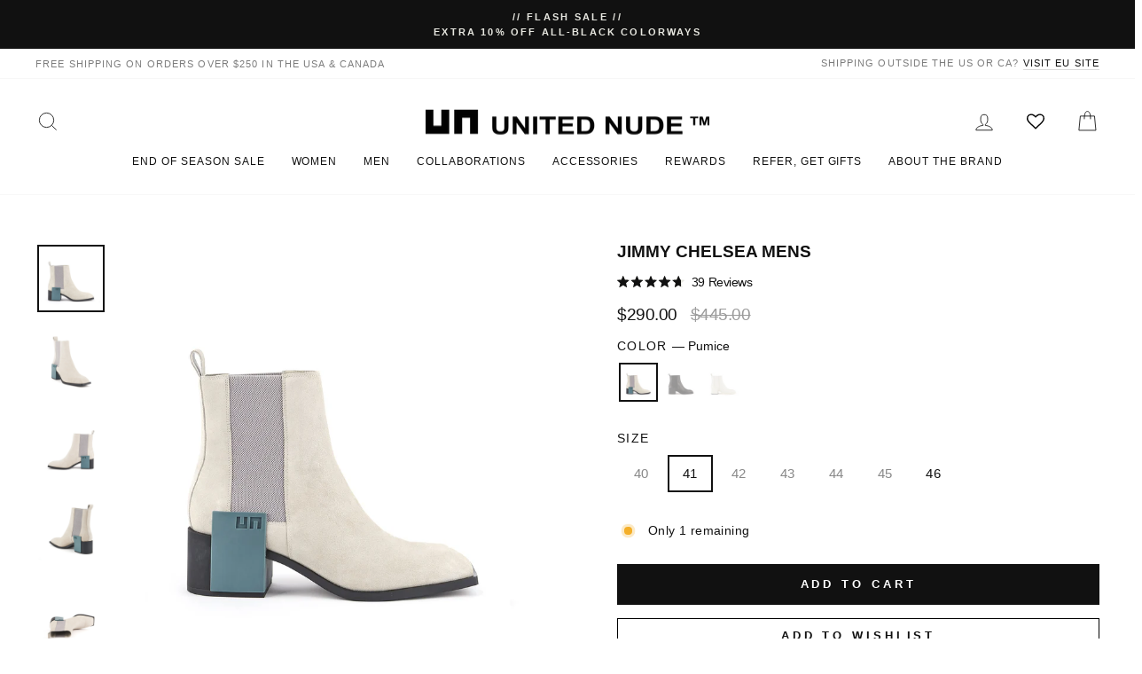

--- FILE ---
content_type: text/html; charset=utf-8
request_url: https://unitednude.com/products/jimmy-chelsea-mens
body_size: 78079
content:
<!doctype html>
<html class="no-js" lang="en" dir="ltr">
  <head>
    <!-- Google Site Verification -->
    <meta name="google-site-verification" content="SO7IaBfxqHT9_vSHIw_hnM4Xz4CaCF0e2lyL6dDU1ic">
    <meta name="google-site-verification" content="AE5V29yBNipgGgghTvXAzAYyjOAfg_vWl3b3JbrdWm8">

    <!-- Begin BlackCrow Script Tag: DO NOT MODIFY! -->
    <script
      type="text/javascript"
      async
      src="https://shopify-init.blackcrow.ai/js/core/unitednude.js?shopify_app_version=1.0.54&shop=unitednude.myshopify.com"
    ></script>
    <!-- End BlackCrow Script Tag -->
    <meta name="facebook-domain-verification" content="nqu3xc7scvs4086dph4e46bje1xffb">
    <meta charset="utf-8">
    <meta http-equiv="X-UA-Compatible" content="IE=edge,chrome=1">
    <meta name="viewport" content="width=device-width,initial-scale=1">
    <meta name="theme-color" content="#111111">
    <meta name="facebook-domain-verification" content="4ld25618tl5v9j5bgpz25w4c4y9ly8">
    <link rel="canonical" href="https://unitednude.com/products/jimmy-chelsea-mens">
    <!-- Reddit Pixel -->
    <script>
      !function(w,d){if(!w.rdt){var p=w.rdt=function(){p.sendEvent?p.sendEvent.apply(p,arguments):p.callQueue.push(arguments)};p.callQueue=[];var t=d.createElement("script");t.src="https://www.redditstatic.com/ads/pixel.js",t.async=!0;var s=d.getElementsByTagName("script")[0];s.parentNode.insertBefore(t,s)}}(window,document);rdt('init','t2_69rpoaex');rdt('track', 'PageVisit');
    </script>
    <!-- DO NOT MODIFY -->

    <!-- End Reddit Pixel -->
    <link rel="preconnect" href="https://cdn.shopify.com" crossorigin>
    <link rel="preconnect" href="https://fonts.shopifycdn.com" crossorigin>
    <link rel="dns-prefetch" href="https://productreviews.shopifycdn.com">
    <link rel="dns-prefetch" href="https://ajax.googleapis.com">
    <link rel="dns-prefetch" href="https://maps.googleapis.com">
    <link rel="dns-prefetch" href="https://maps.gstatic.com"><link rel="shortcut icon" href="//unitednude.com/cdn/shop/files/favicon_32x32_32x32_ced28f64-316e-4274-a59d-5f44a0a8cb10_32x32.png?v=1614340878" type="image/png"><title>Jimmy Chelsea Mens
&ndash; United Nude
</title>
<meta name="description" content="The Jimmy Chelsea Mens is a pull-on mid-heel boot with a nappa leather upper, an angular toe, and a statement logo block."><meta property="og:site_name" content="United Nude">
  <meta property="og:url" content="https://unitednude.com/products/jimmy-chelsea-mens">
  <meta property="og:title" content="Jimmy Chelsea Mens">
  <meta property="og:type" content="product">
  <meta property="og:description" content="The Jimmy Chelsea Mens is a pull-on mid-heel boot with a nappa leather upper, an angular toe, and a statement logo block."><meta property="og:image" content="http://unitednude.com/cdn/shop/products/jimmy-chelsea-mens-pumice_1-outside_aw23.jpg?v=1753430575">
    <meta property="og:image:secure_url" content="https://unitednude.com/cdn/shop/products/jimmy-chelsea-mens-pumice_1-outside_aw23.jpg?v=1753430575">
    <meta property="og:image:width" content="1500">
    <meta property="og:image:height" content="1500"><meta name="twitter:site" content="@">
  <meta name="twitter:card" content="summary_large_image">
  <meta name="twitter:title" content="Jimmy Chelsea Mens">
  <meta name="twitter:description" content="The Jimmy Chelsea Mens is a pull-on mid-heel boot with a nappa leather upper, an angular toe, and a statement logo block.">
<style data-shopify>
  

  
  
  
</style><link href="//unitednude.com/cdn/shop/t/44/assets/theme.css?v=113407083100832401001763077276" rel="stylesheet" type="text/css" media="all" />
    <link href="//unitednude.com/cdn/shop/t/44/assets/custom.css?v=12531711774414746341761955884" rel="stylesheet" type="text/css" media="all" />
<style data-shopify>:root {
    --typeHeaderPrimary: Helvetica;
    --typeHeaderFallback: Arial, sans-serif;
    --typeHeaderSize: 38px;
    --typeHeaderWeight: 700;
    --typeHeaderLineHeight: 1;
    --typeHeaderSpacing: 0.0em;

    --typeBasePrimary:Helvetica;
    --typeBaseFallback:Arial, sans-serif;
    --typeBaseSize: 17px;
    --typeBaseWeight: 400;
    --typeBaseSpacing: -0.025em;
    --typeBaseLineHeight: 1.6;
    --typeBaselineHeightMinus01: 1.5;

    --typeCollectionTitle: 18px;

    --iconWeight: 2px;
    --iconLinecaps: miter;

    
        --buttonRadius: 0;
    

    --colorGridOverlayOpacity: 0.1;
    }

    .placeholder-content {
    background-image: linear-gradient(100deg, #ffffff 40%, #f7f7f7 63%, #ffffff 79%);
    }</style>
    <!-- Google Tag Manager -->
    <script>
      (function(w,d,s,l,i){w[l]=w[l]||[];w[l].push({'gtm.start':
      new Date().getTime(),event:'gtm.js'});var f=d.getElementsByTagName(s)[0],
      j=d.createElement(s),dl=l!='dataLayer'?'&l='+l:'';j.async=true;j.src=
      'https://www.googletagmanager.com/gtm.js?id='+i+dl;f.parentNode.insertBefore(j,f);
      })(window,document,'script','dataLayer','GTM-5BJSJL');
    </script>

    <!-- Global site tag (gtag.js) - Google Ads: 658320558 -->
    <script async src="https://www.googletagmanager.com/gtag/js?id=AW-658320558"></script>
    <script>
      window.dataLayer = window.dataLayer || []; function gtag(){dataLayer.push(arguments);} gtag('js', new Date()); gtag('config', 'AW-658320558');
    </script>

    <script>
      document.documentElement.className = document.documentElement.className.replace('no-js', 'js');

      window.theme = window.theme || {};
      theme.routes = {
        home: "/",
        cart: "/cart.js",
        cartPage: "/cart",
        cartAdd: "/cart/add.js",
        cartChange: "/cart/change.js",
        search: "/search",
        predictiveSearch: "/search/suggest"
      };
      theme.strings = {
        soldOut: "Sold Out",
        unavailable: "Unavailable",
        inStockLabel: "In stock",
        oneStockLabel: "Only [count] remaining",
        otherStockLabel: "Only [count] remaining",
        willNotShipUntil: "Ready to ship [date]",
        willBeInStockAfter: "Back in stock [date]",
        waitingForStock: "Inventory on the way",
        savePrice: "Save [saved_amount]",
        cartEmpty: "Your cart is currently empty.",
        cartTermsConfirmation: "You must agree with the terms and conditions of sales to check out",
        searchCollections: "Collections",
        searchPages: "Pages",
        searchArticles: "Articles",
        productFrom: "from ",
        maxQuantity: "You can only have [quantity] of [title] in your cart."
      };
      theme.settings = {
        cartType: "drawer",
        isCustomerTemplate: false,
        moneyFormat: "${{amount}}",
        saveType: "dollar",
        productImageSize: "natural",
        productImageCover: false,
        predictiveSearch: true,
        predictiveSearchType: null,
        predictiveSearchVendor: false,
        predictiveSearchPrice: false,
        quickView: true,
        themeName: 'Impulse',
        themeVersion: "7.4.0"
      };
    </script>
    <script>
fbq('track', 'AddToCart', {
content_ids: '',
value: 149.99,
currency: 'USD',
content_type: 'product'
});
</script>

    <script>window.performance && window.performance.mark && window.performance.mark('shopify.content_for_header.start');</script><meta name="google-site-verification" content="qpasjpp7k3jsvqXx-4BE0YhlD1R2eIXW6oNdndqfW-0">
<meta name="google-site-verification" content="IEYg2W06yQ71aN83UgzEYD3YbWVDRhgBHYVX9dLreJA">
<meta name="facebook-domain-verification" content="74mnammmcjk3lqf3ny7408ejk5jgra">
<meta id="shopify-digital-wallet" name="shopify-digital-wallet" content="/25134497872/digital_wallets/dialog">
<meta name="shopify-checkout-api-token" content="c973dffe47f4fafdd2a16ff2de3c8797">
<link rel="alternate" type="application/json+oembed" href="https://unitednude.com/products/jimmy-chelsea-mens.oembed">
<script async="async" src="/checkouts/internal/preloads.js?locale=en-US"></script>
<link rel="preconnect" href="https://shop.app" crossorigin="anonymous">
<script async="async" src="https://shop.app/checkouts/internal/preloads.js?locale=en-US&shop_id=25134497872" crossorigin="anonymous"></script>
<script id="apple-pay-shop-capabilities" type="application/json">{"shopId":25134497872,"countryCode":"US","currencyCode":"USD","merchantCapabilities":["supports3DS"],"merchantId":"gid:\/\/shopify\/Shop\/25134497872","merchantName":"United Nude","requiredBillingContactFields":["postalAddress","email","phone"],"requiredShippingContactFields":["postalAddress","email","phone"],"shippingType":"shipping","supportedNetworks":["visa","masterCard","amex","discover","elo","jcb"],"total":{"type":"pending","label":"United Nude","amount":"1.00"},"shopifyPaymentsEnabled":true,"supportsSubscriptions":true}</script>
<script id="shopify-features" type="application/json">{"accessToken":"c973dffe47f4fafdd2a16ff2de3c8797","betas":["rich-media-storefront-analytics"],"domain":"unitednude.com","predictiveSearch":true,"shopId":25134497872,"locale":"en"}</script>
<script>var Shopify = Shopify || {};
Shopify.shop = "unitednude.myshopify.com";
Shopify.locale = "en";
Shopify.currency = {"active":"USD","rate":"1.0"};
Shopify.country = "US";
Shopify.theme = {"name":"Impulse 2.0 Winter 2024","id":138692395246,"schema_name":"Impulse","schema_version":"7.4.0","theme_store_id":857,"role":"main"};
Shopify.theme.handle = "null";
Shopify.theme.style = {"id":null,"handle":null};
Shopify.cdnHost = "unitednude.com/cdn";
Shopify.routes = Shopify.routes || {};
Shopify.routes.root = "/";</script>
<script type="module">!function(o){(o.Shopify=o.Shopify||{}).modules=!0}(window);</script>
<script>!function(o){function n(){var o=[];function n(){o.push(Array.prototype.slice.apply(arguments))}return n.q=o,n}var t=o.Shopify=o.Shopify||{};t.loadFeatures=n(),t.autoloadFeatures=n()}(window);</script>
<script>
  window.ShopifyPay = window.ShopifyPay || {};
  window.ShopifyPay.apiHost = "shop.app\/pay";
  window.ShopifyPay.redirectState = null;
</script>
<script id="shop-js-analytics" type="application/json">{"pageType":"product"}</script>
<script defer="defer" async type="module" src="//unitednude.com/cdn/shopifycloud/shop-js/modules/v2/client.init-shop-cart-sync_BT-GjEfc.en.esm.js"></script>
<script defer="defer" async type="module" src="//unitednude.com/cdn/shopifycloud/shop-js/modules/v2/chunk.common_D58fp_Oc.esm.js"></script>
<script defer="defer" async type="module" src="//unitednude.com/cdn/shopifycloud/shop-js/modules/v2/chunk.modal_xMitdFEc.esm.js"></script>
<script type="module">
  await import("//unitednude.com/cdn/shopifycloud/shop-js/modules/v2/client.init-shop-cart-sync_BT-GjEfc.en.esm.js");
await import("//unitednude.com/cdn/shopifycloud/shop-js/modules/v2/chunk.common_D58fp_Oc.esm.js");
await import("//unitednude.com/cdn/shopifycloud/shop-js/modules/v2/chunk.modal_xMitdFEc.esm.js");

  window.Shopify.SignInWithShop?.initShopCartSync?.({"fedCMEnabled":true,"windoidEnabled":true});

</script>
<script defer="defer" async type="module" src="//unitednude.com/cdn/shopifycloud/shop-js/modules/v2/client.payment-terms_Ci9AEqFq.en.esm.js"></script>
<script defer="defer" async type="module" src="//unitednude.com/cdn/shopifycloud/shop-js/modules/v2/chunk.common_D58fp_Oc.esm.js"></script>
<script defer="defer" async type="module" src="//unitednude.com/cdn/shopifycloud/shop-js/modules/v2/chunk.modal_xMitdFEc.esm.js"></script>
<script type="module">
  await import("//unitednude.com/cdn/shopifycloud/shop-js/modules/v2/client.payment-terms_Ci9AEqFq.en.esm.js");
await import("//unitednude.com/cdn/shopifycloud/shop-js/modules/v2/chunk.common_D58fp_Oc.esm.js");
await import("//unitednude.com/cdn/shopifycloud/shop-js/modules/v2/chunk.modal_xMitdFEc.esm.js");

  
</script>
<script>
  window.Shopify = window.Shopify || {};
  if (!window.Shopify.featureAssets) window.Shopify.featureAssets = {};
  window.Shopify.featureAssets['shop-js'] = {"shop-cart-sync":["modules/v2/client.shop-cart-sync_DZOKe7Ll.en.esm.js","modules/v2/chunk.common_D58fp_Oc.esm.js","modules/v2/chunk.modal_xMitdFEc.esm.js"],"init-fed-cm":["modules/v2/client.init-fed-cm_B6oLuCjv.en.esm.js","modules/v2/chunk.common_D58fp_Oc.esm.js","modules/v2/chunk.modal_xMitdFEc.esm.js"],"shop-cash-offers":["modules/v2/client.shop-cash-offers_D2sdYoxE.en.esm.js","modules/v2/chunk.common_D58fp_Oc.esm.js","modules/v2/chunk.modal_xMitdFEc.esm.js"],"shop-login-button":["modules/v2/client.shop-login-button_QeVjl5Y3.en.esm.js","modules/v2/chunk.common_D58fp_Oc.esm.js","modules/v2/chunk.modal_xMitdFEc.esm.js"],"pay-button":["modules/v2/client.pay-button_DXTOsIq6.en.esm.js","modules/v2/chunk.common_D58fp_Oc.esm.js","modules/v2/chunk.modal_xMitdFEc.esm.js"],"shop-button":["modules/v2/client.shop-button_DQZHx9pm.en.esm.js","modules/v2/chunk.common_D58fp_Oc.esm.js","modules/v2/chunk.modal_xMitdFEc.esm.js"],"avatar":["modules/v2/client.avatar_BTnouDA3.en.esm.js"],"init-windoid":["modules/v2/client.init-windoid_CR1B-cfM.en.esm.js","modules/v2/chunk.common_D58fp_Oc.esm.js","modules/v2/chunk.modal_xMitdFEc.esm.js"],"init-shop-for-new-customer-accounts":["modules/v2/client.init-shop-for-new-customer-accounts_C_vY_xzh.en.esm.js","modules/v2/client.shop-login-button_QeVjl5Y3.en.esm.js","modules/v2/chunk.common_D58fp_Oc.esm.js","modules/v2/chunk.modal_xMitdFEc.esm.js"],"init-shop-email-lookup-coordinator":["modules/v2/client.init-shop-email-lookup-coordinator_BI7n9ZSv.en.esm.js","modules/v2/chunk.common_D58fp_Oc.esm.js","modules/v2/chunk.modal_xMitdFEc.esm.js"],"init-shop-cart-sync":["modules/v2/client.init-shop-cart-sync_BT-GjEfc.en.esm.js","modules/v2/chunk.common_D58fp_Oc.esm.js","modules/v2/chunk.modal_xMitdFEc.esm.js"],"shop-toast-manager":["modules/v2/client.shop-toast-manager_DiYdP3xc.en.esm.js","modules/v2/chunk.common_D58fp_Oc.esm.js","modules/v2/chunk.modal_xMitdFEc.esm.js"],"init-customer-accounts":["modules/v2/client.init-customer-accounts_D9ZNqS-Q.en.esm.js","modules/v2/client.shop-login-button_QeVjl5Y3.en.esm.js","modules/v2/chunk.common_D58fp_Oc.esm.js","modules/v2/chunk.modal_xMitdFEc.esm.js"],"init-customer-accounts-sign-up":["modules/v2/client.init-customer-accounts-sign-up_iGw4briv.en.esm.js","modules/v2/client.shop-login-button_QeVjl5Y3.en.esm.js","modules/v2/chunk.common_D58fp_Oc.esm.js","modules/v2/chunk.modal_xMitdFEc.esm.js"],"shop-follow-button":["modules/v2/client.shop-follow-button_CqMgW2wH.en.esm.js","modules/v2/chunk.common_D58fp_Oc.esm.js","modules/v2/chunk.modal_xMitdFEc.esm.js"],"checkout-modal":["modules/v2/client.checkout-modal_xHeaAweL.en.esm.js","modules/v2/chunk.common_D58fp_Oc.esm.js","modules/v2/chunk.modal_xMitdFEc.esm.js"],"shop-login":["modules/v2/client.shop-login_D91U-Q7h.en.esm.js","modules/v2/chunk.common_D58fp_Oc.esm.js","modules/v2/chunk.modal_xMitdFEc.esm.js"],"lead-capture":["modules/v2/client.lead-capture_BJmE1dJe.en.esm.js","modules/v2/chunk.common_D58fp_Oc.esm.js","modules/v2/chunk.modal_xMitdFEc.esm.js"],"payment-terms":["modules/v2/client.payment-terms_Ci9AEqFq.en.esm.js","modules/v2/chunk.common_D58fp_Oc.esm.js","modules/v2/chunk.modal_xMitdFEc.esm.js"]};
</script>
<script>(function() {
  var isLoaded = false;
  function asyncLoad() {
    if (isLoaded) return;
    isLoaded = true;
    var urls = ["https:\/\/chimpstatic.com\/mcjs-connected\/js\/users\/d53af5fd0f9965645b034362c\/ca052b3fadb14126ce525f5a2.js?shop=unitednude.myshopify.com","https:\/\/shopify.intercom.io\/widget.js?shop=unitednude.myshopify.com","https:\/\/widgets.automizely.com\/loyalty\/v1\/main.js?connection_id=c3d50aa8c6c345bb8377656ad6bda4ae\u0026mapped_org_id=ef58c12310b16ef9459e0f0432104938_v1\u0026shop=unitednude.myshopify.com","https:\/\/s3.eu-west-1.amazonaws.com\/production-klarna-il-shopify-osm\/a6c5e37d3b587ca7438f15aa90b429b47085a035\/unitednude.myshopify.com-1708933669380.js?shop=unitednude.myshopify.com","https:\/\/iis.intercom.io\/widget.js?shop=unitednude.myshopify.com","https:\/\/cdnv2.mycustomizer.com\/s-scripts\/front.js.gz?shop=unitednude.myshopify.com","https:\/\/static.fbot.me\/shopify\/friendbuy-shopify.js?merchantId=592b5244-417b-433c-bdbc-da604a0982b6\u0026shop=unitednude.myshopify.com","https:\/\/widgets.automizely.com\/returns\/main.js?shop=unitednude.myshopify.com","https:\/\/static.returngo.ai\/master.returngo.ai\/returngo.min.js?shop=unitednude.myshopify.com","https:\/\/sdk.postscript.io\/sdk-script-loader.bundle.js?shopId=122910\u0026shop=unitednude.myshopify.com"];
    for (var i = 0; i < urls.length; i++) {
      var s = document.createElement('script');
      s.type = 'text/javascript';
      s.async = true;
      s.src = urls[i];
      var x = document.getElementsByTagName('script')[0];
      x.parentNode.insertBefore(s, x);
    }
  };
  if(window.attachEvent) {
    window.attachEvent('onload', asyncLoad);
  } else {
    window.addEventListener('load', asyncLoad, false);
  }
})();</script>
<script id="__st">var __st={"a":25134497872,"offset":-28800,"reqid":"1a417eb6-41fb-411c-8b34-fb4853bbc890-1769514623","pageurl":"unitednude.com\/products\/jimmy-chelsea-mens","u":"2430f82e4d1f","p":"product","rtyp":"product","rid":8100822515950};</script>
<script>window.ShopifyPaypalV4VisibilityTracking = true;</script>
<script id="form-persister">!function(){'use strict';const t='contact',e='new_comment',n=[[t,t],['blogs',e],['comments',e],[t,'customer']],o='password',r='form_key',c=['recaptcha-v3-token','g-recaptcha-response','h-captcha-response',o],s=()=>{try{return window.sessionStorage}catch{return}},i='__shopify_v',u=t=>t.elements[r],a=function(){const t=[...n].map((([t,e])=>`form[action*='/${t}']:not([data-nocaptcha='true']) input[name='form_type'][value='${e}']`)).join(',');var e;return e=t,()=>e?[...document.querySelectorAll(e)].map((t=>t.form)):[]}();function m(t){const e=u(t);a().includes(t)&&(!e||!e.value)&&function(t){try{if(!s())return;!function(t){const e=s();if(!e)return;const n=u(t);if(!n)return;const o=n.value;o&&e.removeItem(o)}(t);const e=Array.from(Array(32),(()=>Math.random().toString(36)[2])).join('');!function(t,e){u(t)||t.append(Object.assign(document.createElement('input'),{type:'hidden',name:r})),t.elements[r].value=e}(t,e),function(t,e){const n=s();if(!n)return;const r=[...t.querySelectorAll(`input[type='${o}']`)].map((({name:t})=>t)),u=[...c,...r],a={};for(const[o,c]of new FormData(t).entries())u.includes(o)||(a[o]=c);n.setItem(e,JSON.stringify({[i]:1,action:t.action,data:a}))}(t,e)}catch(e){console.error('failed to persist form',e)}}(t)}const f=t=>{if('true'===t.dataset.persistBound)return;const e=function(t,e){const n=function(t){return'function'==typeof t.submit?t.submit:HTMLFormElement.prototype.submit}(t).bind(t);return function(){let t;return()=>{t||(t=!0,(()=>{try{e(),n()}catch(t){(t=>{console.error('form submit failed',t)})(t)}})(),setTimeout((()=>t=!1),250))}}()}(t,(()=>{m(t)}));!function(t,e){if('function'==typeof t.submit&&'function'==typeof e)try{t.submit=e}catch{}}(t,e),t.addEventListener('submit',(t=>{t.preventDefault(),e()})),t.dataset.persistBound='true'};!function(){function t(t){const e=(t=>{const e=t.target;return e instanceof HTMLFormElement?e:e&&e.form})(t);e&&m(e)}document.addEventListener('submit',t),document.addEventListener('DOMContentLoaded',(()=>{const e=a();for(const t of e)f(t);var n;n=document.body,new window.MutationObserver((t=>{for(const e of t)if('childList'===e.type&&e.addedNodes.length)for(const t of e.addedNodes)1===t.nodeType&&'FORM'===t.tagName&&a().includes(t)&&f(t)})).observe(n,{childList:!0,subtree:!0,attributes:!1}),document.removeEventListener('submit',t)}))}()}();</script>
<script integrity="sha256-4kQ18oKyAcykRKYeNunJcIwy7WH5gtpwJnB7kiuLZ1E=" data-source-attribution="shopify.loadfeatures" defer="defer" src="//unitednude.com/cdn/shopifycloud/storefront/assets/storefront/load_feature-a0a9edcb.js" crossorigin="anonymous"></script>
<script crossorigin="anonymous" defer="defer" src="//unitednude.com/cdn/shopifycloud/storefront/assets/shopify_pay/storefront-65b4c6d7.js?v=20250812"></script>
<script data-source-attribution="shopify.dynamic_checkout.dynamic.init">var Shopify=Shopify||{};Shopify.PaymentButton=Shopify.PaymentButton||{isStorefrontPortableWallets:!0,init:function(){window.Shopify.PaymentButton.init=function(){};var t=document.createElement("script");t.src="https://unitednude.com/cdn/shopifycloud/portable-wallets/latest/portable-wallets.en.js",t.type="module",document.head.appendChild(t)}};
</script>
<script data-source-attribution="shopify.dynamic_checkout.buyer_consent">
  function portableWalletsHideBuyerConsent(e){var t=document.getElementById("shopify-buyer-consent"),n=document.getElementById("shopify-subscription-policy-button");t&&n&&(t.classList.add("hidden"),t.setAttribute("aria-hidden","true"),n.removeEventListener("click",e))}function portableWalletsShowBuyerConsent(e){var t=document.getElementById("shopify-buyer-consent"),n=document.getElementById("shopify-subscription-policy-button");t&&n&&(t.classList.remove("hidden"),t.removeAttribute("aria-hidden"),n.addEventListener("click",e))}window.Shopify?.PaymentButton&&(window.Shopify.PaymentButton.hideBuyerConsent=portableWalletsHideBuyerConsent,window.Shopify.PaymentButton.showBuyerConsent=portableWalletsShowBuyerConsent);
</script>
<script data-source-attribution="shopify.dynamic_checkout.cart.bootstrap">document.addEventListener("DOMContentLoaded",(function(){function t(){return document.querySelector("shopify-accelerated-checkout-cart, shopify-accelerated-checkout")}if(t())Shopify.PaymentButton.init();else{new MutationObserver((function(e,n){t()&&(Shopify.PaymentButton.init(),n.disconnect())})).observe(document.body,{childList:!0,subtree:!0})}}));
</script>
<script id='scb4127' type='text/javascript' async='' src='https://unitednude.com/cdn/shopifycloud/privacy-banner/storefront-banner.js'></script><link id="shopify-accelerated-checkout-styles" rel="stylesheet" media="screen" href="https://unitednude.com/cdn/shopifycloud/portable-wallets/latest/accelerated-checkout-backwards-compat.css" crossorigin="anonymous">
<style id="shopify-accelerated-checkout-cart">
        #shopify-buyer-consent {
  margin-top: 1em;
  display: inline-block;
  width: 100%;
}

#shopify-buyer-consent.hidden {
  display: none;
}

#shopify-subscription-policy-button {
  background: none;
  border: none;
  padding: 0;
  text-decoration: underline;
  font-size: inherit;
  cursor: pointer;
}

#shopify-subscription-policy-button::before {
  box-shadow: none;
}

      </style>

<script>window.performance && window.performance.mark && window.performance.mark('shopify.content_for_header.end');</script>

    <script src="//unitednude.com/cdn/shop/t/44/assets/vendor-scripts-v11.js" defer="defer"></script><script src="//unitednude.com/cdn/shop/t/44/assets/theme.js?v=101802093928824800691708948747" defer="defer"></script>
    <script src="//assets.findify.io/unitednude.myshopify.com.min.js" async defer></script>
    <!-- Hotjar Tracking Code for https://unitednude.com/ -->
    <script>
      (function(h,o,t,j,a,r){
          h.hj=h.hj||function(){(h.hj.q=h.hj.q||[]).push(arguments)};
          h._hjSettings={hjid:2638910,hjsv:6};
          a=o.getElementsByTagName('head')[0];
          r=o.createElement('script');r.async=1;
          r.src=t+h._hjSettings.hjid+j+h._hjSettings.hjsv;
          a.appendChild(r);
      })(window,document,'https://static.hotjar.com/c/hotjar-','.js?sv=');
    </script>

    <script type="application/javascript">
       window["friendbuyAPI"] = friendbuyAPI = window["friendbuyAPI"] || [];
        friendbuyAPI.merchantId = "592b5244-417b-433c-bdbc-da604a0982b6";
        friendbuyAPI.shopify = {
          page: "Jimmy Chelsea Mens",
          
        };

      (function(f, r, n, d, b, u, y) {
        while ((u = n.shift())) {
          (b = f.createElement(r)), (y = f.getElementsByTagName(r)[0]);
          b.async = 1;
          b.src = u;
          y.parentNode.insertBefore(b, y);
        }
      })(document, "script", [
        "https://static.fbot.me/friendbuy.js",
        "https://campaign.fbot.me/" + friendbuyAPI.merchantId + "/campaigns.js",
      ]);
    </script>
    <script>
      friendbuyAPI.push([
      "track",
      "email",
      {
      userId: "",
      email: ""
      },
      ]);
    </script>
     <script>
      friendbuyAPI.push([
      "track",
      "sms_subscribe",
      {
      userId: "",
      email: ""
      },
      ]);
    </script>
  <!-- BEGIN app block: shopify://apps/friendbuy-loyalty-referrals/blocks/friendbuy-auth-block/de138aa5-e87b-41e6-8e61-0dec9a2f9e38 --><script type="application/javascript">
  window["friendbuyAPI"] = friendbuyAPI = window["friendbuyAPI"] || [];
  friendbuyAPI.merchantId = "592b5244-417b-433c-bdbc-da604a0982b6";
  friendbuyAPI.shopify = {
    page: "Jimmy Chelsea Mens",
    
  }
</script>

<!-- END app block --><!-- BEGIN app block: shopify://apps/friendbuy-loyalty-referrals/blocks/friendbuy-product-track/de138aa5-e87b-41e6-8e61-0dec9a2f9e38 --><script type="application/javascript">
  window["friendbuyAPI"] = friendbuyAPI = window["friendbuyAPI"] || [];

    var collections = [];

    
      collections.push("$200-$300");
    
      collections.push("$250-$300");
    
      collections.push("All Products");
    
      collections.push("AW23: View All");
    
      collections.push("Black");
    
      collections.push("Boots & Booties");
    
      collections.push("Dark Textures & Galactic Metallic");
    
      collections.push("Elevated Essentials");
    
      collections.push("End of Season Sale");
    
      collections.push("End of Season Sale: Heels");
    
      collections.push("End of Season Sale: Men");
    
      collections.push("End of Season Sale: Men's Boots");
    
      collections.push("Gift Guide: Men");
    
      collections.push("Last Call Mens");
    
      collections.push("Last Call Sales");
    
      collections.push("Men's Boots");
    
      collections.push("Men's Boots Sales");
    
      collections.push("Men's Heels");
    
      collections.push("Men's Heels Sales");
    
      collections.push("Men's Sales");
    
      collections.push("Men's: View All");
    
      collections.push("Sales All");
    
      collections.push("Soothing Pastels & Milky Metallics");
    
      collections.push("The Holiday Shop");
    
      collections.push("The Valentine's Day Edit");
    
      collections.push("Unisex");
    
      collections.push("Up to 40% Off");
    
      collections.push("Up to 50% Off");
    
      collections.push("Warm Neutrals & Versatile Blues");
    
      collections.push("Winter Cleanout");
    
      collections.push("Winter Forward");
    
friendbuyAPI.push(["track", "product", {
      sku: "5056640507084",
      name: "Pumice / 41",
      price: 290.00,
      currency: "USD",
      quantity: 1,
      collections: collections,
      url: "/products/jimmy-chelsea-mens?variant=44260210409710"
    }])</script>


<!-- END app block --><!-- BEGIN app block: shopify://apps/returngo-returns-exchanges/blocks/returngo-loader/c46ec5ca-ca5f-4afb-904e-7e20126a14d4 -->
<script> 
  window.returngo = window.returngo || {};
  window.returngo.loadScripts ||= [];
  window.returngo.loadScripts.push('https://storefront-components.returngo.ai/shop-now.min.js');
  
  window.returngo.settings ||= {"general":{"default_locale":"en","portal_url":"https:\/\/unitednude.com\/a\/return\/ReturnCenter?"},"coverage":{"coverage_product_id":null,"coverage_variant_id":null,"coverage_item_image_url":"https:\/\/storefront-components.returngo.ai\/assets\/return-guard.png","coverage_selection_method_component":"toggle"}};
  window.returngo.translations ||= {"en":{"COVERAGE_DESCRIPTION":"Get free returns and exchanges with Return Guard for {Return_Guard_Price}","COVERAGE_LEARN_MORE":"Learn more","COVERAGE_LEARN_MORE_TITLE":"Add free returns and exchanges","COVERAGE_LEARN_MORE_DESCRIPTION":"Add this option now to unlock the ability to return or exchange this order for free, with no additional fees.","SHOP_NOW_CONTINUE_TO_CHECKOUT":"Continue to checkout","SHOP_NOW_CHOOSE_NEW_ITEMS_TO_RETURN_REQUEST":"Choose new item(s) to add to your return request","SHOP_NOW_EXCHANGE_CREDITS_REMAINING":"Exchange credits remaining"},"ro":{"COVERAGE_DESCRIPTION":"Obțineți retururi și schimburi gratuite cu Return Guard pentru {Return_Guard_Price}","COVERAGE_LEARN_MORE":"Află mai multe","COVERAGE_LEARN_MORE_TITLE":"Adăugați retururi și schimburi gratuite","COVERAGE_LEARN_MORE_DESCRIPTION":"Adăugați această opțiune acum pentru a debloca posibilitatea de a returna sau schimba această comandă gratuit, fără taxe suplimentare.","SHOP_NOW_CONTINUE_TO_CHECKOUT":"Continuați să plătiți","SHOP_NOW_CHOOSE_NEW_ITEMS_TO_RETURN_REQUEST":"Alegeți articole noi pe care să le adăugați la cererea de returnare","SHOP_NOW_EXCHANGE_CREDITS_REMAINING":"Credite de schimb rămase"},"es":{"COVERAGE_DESCRIPTION":"Obtenga devoluciones y cambios gratuitos con Return Guard para {Return_Guard_Price}","COVERAGE_LEARN_MORE":"Más información","COVERAGE_LEARN_MORE_TITLE":"Añada devoluciones gratuitas y intercambios","COVERAGE_LEARN_MORE_DESCRIPTION":"Añada esta opción ahora para desbloquear la capacidad de devolver o intercambiar este pedido de forma gratuita, sin cargos adicionales.","SHOP_NOW_CONTINUE_TO_CHECKOUT":"Continuar pagando","SHOP_NOW_CHOOSE_NEW_ITEMS_TO_RETURN_REQUEST":"Elija nuevos artículos para agregar a su solicitud de devolución","SHOP_NOW_EXCHANGE_CREDITS_REMAINING":"Créditos de cambio restantes"},"fr":{"COVERAGE_DESCRIPTION":"Obtenez des retours et des échanges gratuits avec Return Guard pour {Return_Guard_Price}","COVERAGE_LEARN_MORE":"Apprendre encore plus","COVERAGE_LEARN_MORE_TITLE":"Ajoutez des retours gratuits et des échanges","COVERAGE_LEARN_MORE_DESCRIPTION":"Ajoutez cette option maintenant pour déverrouiller la possibilité de retourner ou d'échanger ce commandement gratuitement, sans frais supplémentaires.","SHOP_NOW_CONTINUE_TO_CHECKOUT":"Continuer à payer","SHOP_NOW_CHOOSE_NEW_ITEMS_TO_RETURN_REQUEST":"Choisissez de nouveaux articles à ajouter à votre demande de retour","SHOP_NOW_EXCHANGE_CREDITS_REMAINING":"Crédits d'échange restants"},"it":{"COVERAGE_DESCRIPTION":"Ottieni resi e cambi gratuiti con Return Guard per {Return_Guard_Price}","COVERAGE_LEARN_MORE":"Saperne di più","COVERAGE_LEARN_MORE_TITLE":"Aggiungi resi e cambi gratuiti","COVERAGE_LEARN_MORE_DESCRIPTION":"Aggiungi subito questa opzione per sbloccare la possibilità di restituire o scambiare questo ordine gratuitamente, senza costi aggiuntivi.","SHOP_NOW_CONTINUE_TO_CHECKOUT":"Continuare","SHOP_NOW_CHOOSE_NEW_ITEMS_TO_RETURN_REQUEST":"Scegli nuovi articoli da aggiungere alla tua richiesta di reso","SHOP_NOW_EXCHANGE_CREDITS_REMAINING":"Scambia i crediti rimanenti"},"he":{"COVERAGE_DESCRIPTION":"Get free returns and exchanges with Return Guard for {Return_Guard_Price}","COVERAGE_LEARN_MORE":"Learn more","COVERAGE_LEARN_MORE_TITLE":"Add free returns and exchanges","COVERAGE_LEARN_MORE_DESCRIPTION":"Add this option now to unlock the ability to return or exchange this order for free, with no additional fees.","SHOP_NOW_CONTINUE_TO_CHECKOUT":"Continue to checkout","SHOP_NOW_CHOOSE_NEW_ITEMS_TO_RETURN_REQUEST":"Choose new item(s) to add to your return request","SHOP_NOW_EXCHANGE_CREDITS_REMAINING":"Exchange credits remaining"},"de":{"COVERAGE_DESCRIPTION":"Erhalten Sie kostenlose Rücksendungen und Umtausch mit Return Guard für {Return_Guard_Price}","COVERAGE_LEARN_MORE":"Erfahren Sie mehr","COVERAGE_LEARN_MORE_TITLE":"Fügen Sie kostenlose Rückgaben und Austausche hinzu","COVERAGE_LEARN_MORE_DESCRIPTION":"Fügen Sie diese Option jetzt hinzu, um die Möglichkeit zu aktivieren, diese Bestellung kostenlos zurückzugeben oder auszutauschen, ohne weitere Gebühren.","SHOP_NOW_CONTINUE_TO_CHECKOUT":"Weiter zur Kasse","SHOP_NOW_CHOOSE_NEW_ITEMS_TO_RETURN_REQUEST":"Wählen Sie neue Artikel aus, die Sie Ihrer Rücksendeanfrage hinzufügen möchten","SHOP_NOW_EXCHANGE_CREDITS_REMAINING":"Verbleibende Tauschguthaben"},"pt":{"COVERAGE_DESCRIPTION":"Get free returns and exchanges with Return Guard for {Return_Guard_Price}","COVERAGE_LEARN_MORE":"Learn more","COVERAGE_LEARN_MORE_TITLE":"Add free returns and exchanges","COVERAGE_LEARN_MORE_DESCRIPTION":"Add this option now to unlock the ability to return or exchange this order for free, with no additional fees.","SHOP_NOW_CONTINUE_TO_CHECKOUT":"Continue to checkout","SHOP_NOW_CHOOSE_NEW_ITEMS_TO_RETURN_REQUEST":"Choose new item(s) to add to your return request","SHOP_NOW_EXCHANGE_CREDITS_REMAINING":"Exchange credits remaining"},"da":{"COVERAGE_DESCRIPTION":"Get free returns and exchanges with Return Guard for {Return_Guard_Price}","COVERAGE_LEARN_MORE":"Learn more","COVERAGE_LEARN_MORE_TITLE":"Add free returns and exchanges","COVERAGE_LEARN_MORE_DESCRIPTION":"Add this option now to unlock the ability to return or exchange this order for free, with no additional fees.","SHOP_NOW_CONTINUE_TO_CHECKOUT":"Continue to checkout","SHOP_NOW_CHOOSE_NEW_ITEMS_TO_RETURN_REQUEST":"Choose new item(s) to add to your return request","SHOP_NOW_EXCHANGE_CREDITS_REMAINING":"Exchange credits remaining"},"nl":{"COVERAGE_DESCRIPTION":"Get free returns and exchanges with Return Guard for {Return_Guard_Price}","COVERAGE_LEARN_MORE":"Learn more","COVERAGE_LEARN_MORE_TITLE":"Add free returns and exchanges","COVERAGE_LEARN_MORE_DESCRIPTION":"Add this option now to unlock the ability to return or exchange this order for free, with no additional fees.","SHOP_NOW_CONTINUE_TO_CHECKOUT":"Continue to checkout","SHOP_NOW_CHOOSE_NEW_ITEMS_TO_RETURN_REQUEST":"Choose new item(s) to add to your return request","SHOP_NOW_EXCHANGE_CREDITS_REMAINING":"Exchange credits remaining"},"ko":{"COVERAGE_DESCRIPTION":"Get free returns and exchanges with Return Guard for {Return_Guard_Price}","COVERAGE_LEARN_MORE":"Learn more","COVERAGE_LEARN_MORE_TITLE":"Add free returns and exchanges","COVERAGE_LEARN_MORE_DESCRIPTION":"Add this option now to unlock the ability to return or exchange this order for free, with no additional fees.","SHOP_NOW_CONTINUE_TO_CHECKOUT":"Continue to checkout","SHOP_NOW_CHOOSE_NEW_ITEMS_TO_RETURN_REQUEST":"Choose new item(s) to add to your return request","SHOP_NOW_EXCHANGE_CREDITS_REMAINING":"Exchange credits remaining"},"tr":{"COVERAGE_DESCRIPTION":"Get free returns and exchanges with Return Guard for {Return_Guard_Price}","COVERAGE_LEARN_MORE":"Learn more","COVERAGE_LEARN_MORE_TITLE":"Add free returns and exchanges","COVERAGE_LEARN_MORE_DESCRIPTION":"Add this option now to unlock the ability to return or exchange this order for free, with no additional fees.","SHOP_NOW_CONTINUE_TO_CHECKOUT":"Continue to checkout","SHOP_NOW_CHOOSE_NEW_ITEMS_TO_RETURN_REQUEST":"Choose new item(s) to add to your return request","SHOP_NOW_EXCHANGE_CREDITS_REMAINING":"Exchange credits remaining"},"bg":{"COVERAGE_DESCRIPTION":"Get free returns and exchanges with Return Guard for {Return_Guard_Price}","COVERAGE_LEARN_MORE":"Learn more","COVERAGE_LEARN_MORE_TITLE":"Add free returns and exchanges","COVERAGE_LEARN_MORE_DESCRIPTION":"Add this option now to unlock the ability to return or exchange this order for free, with no additional fees.","SHOP_NOW_CONTINUE_TO_CHECKOUT":"Continue to checkout","SHOP_NOW_CHOOSE_NEW_ITEMS_TO_RETURN_REQUEST":"Choose new item(s) to add to your return request","SHOP_NOW_EXCHANGE_CREDITS_REMAINING":"Exchange credits remaining"},"no":{"COVERAGE_DESCRIPTION":"Get free returns and exchanges with Return Guard for {Return_Guard_Price}","COVERAGE_LEARN_MORE":"Learn more","COVERAGE_LEARN_MORE_TITLE":"Add free returns and exchanges","COVERAGE_LEARN_MORE_DESCRIPTION":"Add this option now to unlock the ability to return or exchange this order for free, with no additional fees.","SHOP_NOW_CONTINUE_TO_CHECKOUT":"Continue to checkout","SHOP_NOW_CHOOSE_NEW_ITEMS_TO_RETURN_REQUEST":"Choose new item(s) to add to your return request","SHOP_NOW_EXCHANGE_CREDITS_REMAINING":"Exchange credits remaining"},"ar":{"COVERAGE_DESCRIPTION":"Get free returns and exchanges with Return Guard for {Return_Guard_Price}","COVERAGE_LEARN_MORE":"Learn more","COVERAGE_LEARN_MORE_TITLE":"Add free returns and exchanges","COVERAGE_LEARN_MORE_DESCRIPTION":"Add this option now to unlock the ability to return or exchange this order for free, with no additional fees.","SHOP_NOW_CONTINUE_TO_CHECKOUT":"Continue to checkout","SHOP_NOW_CHOOSE_NEW_ITEMS_TO_RETURN_REQUEST":"Choose new item(s) to add to your return request","SHOP_NOW_EXCHANGE_CREDITS_REMAINING":"Exchange credits remaining"},"pl":{"COVERAGE_DESCRIPTION":"Get free returns and exchanges with Return Guard for {Return_Guard_Price}","COVERAGE_LEARN_MORE":"Learn more","COVERAGE_LEARN_MORE_TITLE":"Add free returns and exchanges","COVERAGE_LEARN_MORE_DESCRIPTION":"Add this option now to unlock the ability to return or exchange this order for free, with no additional fees.","SHOP_NOW_CONTINUE_TO_CHECKOUT":"Continue to checkout","SHOP_NOW_CHOOSE_NEW_ITEMS_TO_RETURN_REQUEST":"Choose new item(s) to add to your return request","SHOP_NOW_EXCHANGE_CREDITS_REMAINING":"Exchange credits remaining"},"el":{"COVERAGE_DESCRIPTION":"Get free returns and exchanges with Return Guard for {Return_Guard_Price}","COVERAGE_LEARN_MORE":"Learn more","COVERAGE_LEARN_MORE_TITLE":"Add free returns and exchanges","COVERAGE_LEARN_MORE_DESCRIPTION":"Add this option now to unlock the ability to return or exchange this order for free, with no additional fees.","SHOP_NOW_CONTINUE_TO_CHECKOUT":"Continue to checkout","SHOP_NOW_CHOOSE_NEW_ITEMS_TO_RETURN_REQUEST":"Choose new item(s) to add to your return request","SHOP_NOW_EXCHANGE_CREDITS_REMAINING":"Exchange credits remaining"},"sk":{"COVERAGE_DESCRIPTION":"Get free returns and exchanges with Return Guard for {Return_Guard_Price}","COVERAGE_LEARN_MORE":"Learn more","COVERAGE_LEARN_MORE_TITLE":"Add free returns and exchanges","COVERAGE_LEARN_MORE_DESCRIPTION":"Add this option now to unlock the ability to return or exchange this order for free, with no additional fees.","SHOP_NOW_CONTINUE_TO_CHECKOUT":"Continue to checkout","SHOP_NOW_CHOOSE_NEW_ITEMS_TO_RETURN_REQUEST":"Choose new item(s) to add to your return request","SHOP_NOW_EXCHANGE_CREDITS_REMAINING":"Exchange credits remaining"},"hu":{"COVERAGE_DESCRIPTION":"Get free returns and exchanges with Return Guard for {Return_Guard_Price}","COVERAGE_LEARN_MORE":"Learn more","COVERAGE_LEARN_MORE_TITLE":"Add free returns and exchanges","COVERAGE_LEARN_MORE_DESCRIPTION":"Add this option now to unlock the ability to return or exchange this order for free, with no additional fees.","SHOP_NOW_CONTINUE_TO_CHECKOUT":"Continue to checkout","SHOP_NOW_CHOOSE_NEW_ITEMS_TO_RETURN_REQUEST":"Choose new item(s) to add to your return request","SHOP_NOW_EXCHANGE_CREDITS_REMAINING":"Exchange credits remaining"},"sl":{"COVERAGE_DESCRIPTION":"Get free returns and exchanges with Return Guard for {Return_Guard_Price}","COVERAGE_LEARN_MORE":"Learn more","COVERAGE_LEARN_MORE_TITLE":"Add free returns and exchanges","COVERAGE_LEARN_MORE_DESCRIPTION":"Add this option now to unlock the ability to return or exchange this order for free, with no additional fees.","SHOP_NOW_CONTINUE_TO_CHECKOUT":"Continue to checkout","SHOP_NOW_CHOOSE_NEW_ITEMS_TO_RETURN_REQUEST":"Choose new item(s) to add to your return request","SHOP_NOW_EXCHANGE_CREDITS_REMAINING":"Exchange credits remaining"},"cs":{"COVERAGE_DESCRIPTION":"Get free returns and exchanges with Return Guard for {Return_Guard_Price}","COVERAGE_LEARN_MORE":"Learn more","COVERAGE_LEARN_MORE_TITLE":"Add free returns and exchanges","COVERAGE_LEARN_MORE_DESCRIPTION":"Add this option now to unlock the ability to return or exchange this order for free, with no additional fees.","SHOP_NOW_CONTINUE_TO_CHECKOUT":"Continue to checkout","SHOP_NOW_CHOOSE_NEW_ITEMS_TO_RETURN_REQUEST":"Choose new item(s) to add to your return request","SHOP_NOW_EXCHANGE_CREDITS_REMAINING":"Exchange credits remaining"}};
  window.returngo.coverageEnabled ||= Boolean(false);
  window.returngo.storefrontPublicToken ||= '';
  window.returngo.coveragePlaceholderUrl = 'https://cdn.shopify.com/extensions/019bb6e9-f4aa-75ad-ada2-598707e3fd0d/return-go-18/assets/coverage-block-placeholder.png';
</script>

<!-- END app block --><!-- BEGIN app block: shopify://apps/okendo/blocks/theme-settings/bb689e69-ea70-4661-8fb7-ad24a2e23c29 --><!-- BEGIN app snippet: header-metafields -->










    <style data-oke-reviews-version="0.82.1" type="text/css" data-href="https://d3hw6dc1ow8pp2.cloudfront.net/reviews-widget-plus/css/okendo-reviews-styles.9d163ae1.css"></style><style data-oke-reviews-version="0.82.1" type="text/css" data-href="https://d3hw6dc1ow8pp2.cloudfront.net/reviews-widget-plus/css/modules/okendo-star-rating.4cb378a8.css"></style><style data-oke-reviews-version="0.82.1" type="text/css" data-href="https://d3hw6dc1ow8pp2.cloudfront.net/reviews-widget-plus/css/modules/okendo-reviews-keywords.0942444f.css"></style><style data-oke-reviews-version="0.82.1" type="text/css" data-href="https://d3hw6dc1ow8pp2.cloudfront.net/reviews-widget-plus/css/modules/okendo-reviews-summary.a0c9d7d6.css"></style><style type="text/css">.okeReviews[data-oke-container],div.okeReviews{font-size:14px;font-size:var(--oke-text-regular);font-weight:400;font-family:var(--oke-text-fontFamily);line-height:1.6}.okeReviews[data-oke-container] *,.okeReviews[data-oke-container] :after,.okeReviews[data-oke-container] :before,div.okeReviews *,div.okeReviews :after,div.okeReviews :before{box-sizing:border-box}.okeReviews[data-oke-container] h1,.okeReviews[data-oke-container] h2,.okeReviews[data-oke-container] h3,.okeReviews[data-oke-container] h4,.okeReviews[data-oke-container] h5,.okeReviews[data-oke-container] h6,div.okeReviews h1,div.okeReviews h2,div.okeReviews h3,div.okeReviews h4,div.okeReviews h5,div.okeReviews h6{font-size:1em;font-weight:400;line-height:1.4;margin:0}.okeReviews[data-oke-container] ul,div.okeReviews ul{padding:0;margin:0}.okeReviews[data-oke-container] li,div.okeReviews li{list-style-type:none;padding:0}.okeReviews[data-oke-container] p,div.okeReviews p{line-height:1.8;margin:0 0 4px}.okeReviews[data-oke-container] p:last-child,div.okeReviews p:last-child{margin-bottom:0}.okeReviews[data-oke-container] a,div.okeReviews a{text-decoration:none;color:inherit}.okeReviews[data-oke-container] button,div.okeReviews button{border-radius:0;border:0;box-shadow:none;margin:0;width:auto;min-width:auto;padding:0;background-color:transparent;min-height:auto}.okeReviews[data-oke-container] button,.okeReviews[data-oke-container] input,.okeReviews[data-oke-container] select,.okeReviews[data-oke-container] textarea,div.okeReviews button,div.okeReviews input,div.okeReviews select,div.okeReviews textarea{font-family:inherit;font-size:1em}.okeReviews[data-oke-container] label,.okeReviews[data-oke-container] select,div.okeReviews label,div.okeReviews select{display:inline}.okeReviews[data-oke-container] select,div.okeReviews select{width:auto}.okeReviews[data-oke-container] article,.okeReviews[data-oke-container] aside,div.okeReviews article,div.okeReviews aside{margin:0}.okeReviews[data-oke-container] table,div.okeReviews table{background:transparent;border:0;border-collapse:collapse;border-spacing:0;font-family:inherit;font-size:1em;table-layout:auto}.okeReviews[data-oke-container] table td,.okeReviews[data-oke-container] table th,.okeReviews[data-oke-container] table tr,div.okeReviews table td,div.okeReviews table th,div.okeReviews table tr{border:0;font-family:inherit;font-size:1em}.okeReviews[data-oke-container] table td,.okeReviews[data-oke-container] table th,div.okeReviews table td,div.okeReviews table th{background:transparent;font-weight:400;letter-spacing:normal;padding:0;text-align:left;text-transform:none;vertical-align:middle}.okeReviews[data-oke-container] table tr:hover td,.okeReviews[data-oke-container] table tr:hover th,div.okeReviews table tr:hover td,div.okeReviews table tr:hover th{background:transparent}.okeReviews[data-oke-container] fieldset,div.okeReviews fieldset{border:0;padding:0;margin:0;min-width:0}.okeReviews[data-oke-container] img,.okeReviews[data-oke-container] svg,div.okeReviews img,div.okeReviews svg{max-width:none}.okeReviews[data-oke-container] div:empty,div.okeReviews div:empty{display:block}.okeReviews[data-oke-container] .oke-icon:before,div.okeReviews .oke-icon:before{font-family:oke-widget-icons!important;font-style:normal;font-weight:400;font-variant:normal;text-transform:none;line-height:1;-webkit-font-smoothing:antialiased;-moz-osx-font-smoothing:grayscale;color:inherit}.okeReviews[data-oke-container] .oke-icon--select-arrow:before,div.okeReviews .oke-icon--select-arrow:before{content:""}.okeReviews[data-oke-container] .oke-icon--loading:before,div.okeReviews .oke-icon--loading:before{content:""}.okeReviews[data-oke-container] .oke-icon--pencil:before,div.okeReviews .oke-icon--pencil:before{content:""}.okeReviews[data-oke-container] .oke-icon--filter:before,div.okeReviews .oke-icon--filter:before{content:""}.okeReviews[data-oke-container] .oke-icon--play:before,div.okeReviews .oke-icon--play:before{content:""}.okeReviews[data-oke-container] .oke-icon--tick-circle:before,div.okeReviews .oke-icon--tick-circle:before{content:""}.okeReviews[data-oke-container] .oke-icon--chevron-left:before,div.okeReviews .oke-icon--chevron-left:before{content:""}.okeReviews[data-oke-container] .oke-icon--chevron-right:before,div.okeReviews .oke-icon--chevron-right:before{content:""}.okeReviews[data-oke-container] .oke-icon--thumbs-down:before,div.okeReviews .oke-icon--thumbs-down:before{content:""}.okeReviews[data-oke-container] .oke-icon--thumbs-up:before,div.okeReviews .oke-icon--thumbs-up:before{content:""}.okeReviews[data-oke-container] .oke-icon--close:before,div.okeReviews .oke-icon--close:before{content:""}.okeReviews[data-oke-container] .oke-icon--chevron-up:before,div.okeReviews .oke-icon--chevron-up:before{content:""}.okeReviews[data-oke-container] .oke-icon--chevron-down:before,div.okeReviews .oke-icon--chevron-down:before{content:""}.okeReviews[data-oke-container] .oke-icon--star:before,div.okeReviews .oke-icon--star:before{content:""}.okeReviews[data-oke-container] .oke-icon--magnifying-glass:before,div.okeReviews .oke-icon--magnifying-glass:before{content:""}@font-face{font-family:oke-widget-icons;src:url(https://d3hw6dc1ow8pp2.cloudfront.net/reviews-widget-plus/fonts/oke-widget-icons.ttf) format("truetype"),url(https://d3hw6dc1ow8pp2.cloudfront.net/reviews-widget-plus/fonts/oke-widget-icons.woff) format("woff"),url(https://d3hw6dc1ow8pp2.cloudfront.net/reviews-widget-plus/img/oke-widget-icons.bc0d6b0a.svg) format("svg");font-weight:400;font-style:normal;font-display:block}.okeReviews[data-oke-container] .oke-button,div.okeReviews .oke-button{display:inline-block;border-style:solid;border-color:var(--oke-button-borderColor);border-width:var(--oke-button-borderWidth);background-color:var(--oke-button-backgroundColor);line-height:1;padding:12px 24px;margin:0;border-radius:var(--oke-button-borderRadius);color:var(--oke-button-textColor);text-align:center;position:relative;font-weight:var(--oke-button-fontWeight);font-size:var(--oke-button-fontSize);font-family:var(--oke-button-fontFamily);outline:0}.okeReviews[data-oke-container] .oke-button-text,.okeReviews[data-oke-container] .oke-button .oke-icon,div.okeReviews .oke-button-text,div.okeReviews .oke-button .oke-icon{line-height:1}.okeReviews[data-oke-container] .oke-button.oke-is-loading,div.okeReviews .oke-button.oke-is-loading{position:relative}.okeReviews[data-oke-container] .oke-button.oke-is-loading:before,div.okeReviews .oke-button.oke-is-loading:before{font-family:oke-widget-icons!important;font-style:normal;font-weight:400;font-variant:normal;text-transform:none;line-height:1;-webkit-font-smoothing:antialiased;-moz-osx-font-smoothing:grayscale;content:"";color:undefined;font-size:12px;display:inline-block;animation:oke-spin 1s linear infinite;position:absolute;width:12px;height:12px;top:0;left:0;bottom:0;right:0;margin:auto}.okeReviews[data-oke-container] .oke-button.oke-is-loading>*,div.okeReviews .oke-button.oke-is-loading>*{opacity:0}.okeReviews[data-oke-container] .oke-button.oke-is-active,div.okeReviews .oke-button.oke-is-active{background-color:var(--oke-button-backgroundColorActive);color:var(--oke-button-textColorActive);border-color:var(--oke-button-borderColorActive)}.okeReviews[data-oke-container] .oke-button:not(.oke-is-loading),div.okeReviews .oke-button:not(.oke-is-loading){cursor:pointer}.okeReviews[data-oke-container] .oke-button:not(.oke-is-loading):not(.oke-is-active):hover,div.okeReviews .oke-button:not(.oke-is-loading):not(.oke-is-active):hover{background-color:var(--oke-button-backgroundColorHover);color:var(--oke-button-textColorHover);border-color:var(--oke-button-borderColorHover);box-shadow:0 0 0 2px var(--oke-button-backgroundColorHover)}.okeReviews[data-oke-container] .oke-button:not(.oke-is-loading):not(.oke-is-active):active,.okeReviews[data-oke-container] .oke-button:not(.oke-is-loading):not(.oke-is-active):hover:active,div.okeReviews .oke-button:not(.oke-is-loading):not(.oke-is-active):active,div.okeReviews .oke-button:not(.oke-is-loading):not(.oke-is-active):hover:active{background-color:var(--oke-button-backgroundColorActive);color:var(--oke-button-textColorActive);border-color:var(--oke-button-borderColorActive)}.okeReviews[data-oke-container] .oke-title,div.okeReviews .oke-title{font-weight:var(--oke-title-fontWeight);font-size:var(--oke-title-fontSize);font-family:var(--oke-title-fontFamily)}.okeReviews[data-oke-container] .oke-bodyText,div.okeReviews .oke-bodyText{font-weight:var(--oke-bodyText-fontWeight);font-size:var(--oke-bodyText-fontSize);font-family:var(--oke-bodyText-fontFamily)}.okeReviews[data-oke-container] .oke-linkButton,div.okeReviews .oke-linkButton{cursor:pointer;font-weight:700;pointer-events:auto;text-decoration:underline}.okeReviews[data-oke-container] .oke-linkButton:hover,div.okeReviews .oke-linkButton:hover{text-decoration:none}.okeReviews[data-oke-container] .oke-readMore,div.okeReviews .oke-readMore{cursor:pointer;color:inherit;text-decoration:underline}.okeReviews[data-oke-container] .oke-select,div.okeReviews .oke-select{cursor:pointer;background-repeat:no-repeat;background-position-x:100%;background-position-y:50%;border:none;padding:0 24px 0 12px;-moz-appearance:none;appearance:none;color:inherit;-webkit-appearance:none;background-color:transparent;background-image:url("data:image/svg+xml;charset=utf-8,%3Csvg fill='currentColor' xmlns='http://www.w3.org/2000/svg' viewBox='0 0 24 24'%3E%3Cpath d='M7 10l5 5 5-5z'/%3E%3Cpath d='M0 0h24v24H0z' fill='none'/%3E%3C/svg%3E");outline-offset:4px}.okeReviews[data-oke-container] .oke-select:disabled,div.okeReviews .oke-select:disabled{background-color:transparent;background-image:url("data:image/svg+xml;charset=utf-8,%3Csvg fill='%239a9db1' xmlns='http://www.w3.org/2000/svg' viewBox='0 0 24 24'%3E%3Cpath d='M7 10l5 5 5-5z'/%3E%3Cpath d='M0 0h24v24H0z' fill='none'/%3E%3C/svg%3E")}.okeReviews[data-oke-container] .oke-loader,div.okeReviews .oke-loader{position:relative}.okeReviews[data-oke-container] .oke-loader:before,div.okeReviews .oke-loader:before{font-family:oke-widget-icons!important;font-style:normal;font-weight:400;font-variant:normal;text-transform:none;line-height:1;-webkit-font-smoothing:antialiased;-moz-osx-font-smoothing:grayscale;content:"";color:var(--oke-text-secondaryColor);font-size:12px;display:inline-block;animation:oke-spin 1s linear infinite;position:absolute;width:12px;height:12px;top:0;left:0;bottom:0;right:0;margin:auto}.okeReviews[data-oke-container] .oke-a11yText,div.okeReviews .oke-a11yText{border:0;clip:rect(0 0 0 0);height:1px;margin:-1px;overflow:hidden;padding:0;position:absolute;width:1px}.okeReviews[data-oke-container] .oke-hidden,div.okeReviews .oke-hidden{display:none}.okeReviews[data-oke-container] .oke-modal,div.okeReviews .oke-modal{bottom:0;left:0;overflow:auto;position:fixed;right:0;top:0;z-index:2147483647;max-height:100%;background-color:rgba(0,0,0,.5);padding:40px 0 32px}@media only screen and (min-width:1024px){.okeReviews[data-oke-container] .oke-modal,div.okeReviews .oke-modal{display:flex;align-items:center;padding:48px 0}}.okeReviews[data-oke-container] .oke-modal ::-moz-selection,div.okeReviews .oke-modal ::-moz-selection{background-color:rgba(39,45,69,.2)}.okeReviews[data-oke-container] .oke-modal ::selection,div.okeReviews .oke-modal ::selection{background-color:rgba(39,45,69,.2)}.okeReviews[data-oke-container] .oke-modal,.okeReviews[data-oke-container] .oke-modal p,div.okeReviews .oke-modal,div.okeReviews .oke-modal p{color:#272d45}.okeReviews[data-oke-container] .oke-modal-content,div.okeReviews .oke-modal-content{background-color:#fff;margin:auto;position:relative;will-change:transform,opacity;width:calc(100% - 64px)}@media only screen and (min-width:1024px){.okeReviews[data-oke-container] .oke-modal-content,div.okeReviews .oke-modal-content{max-width:1000px}}.okeReviews[data-oke-container] .oke-modal-close,div.okeReviews .oke-modal-close{cursor:pointer;position:absolute;width:32px;height:32px;top:-32px;padding:4px;right:-4px;line-height:1}.okeReviews[data-oke-container] .oke-modal-close:before,div.okeReviews .oke-modal-close:before{font-family:oke-widget-icons!important;font-style:normal;font-weight:400;font-variant:normal;text-transform:none;line-height:1;-webkit-font-smoothing:antialiased;-moz-osx-font-smoothing:grayscale;content:"";color:#fff;font-size:24px;display:inline-block;width:24px;height:24px}.okeReviews[data-oke-container] .oke-modal-overlay,div.okeReviews .oke-modal-overlay{background-color:rgba(43,46,56,.9)}@media only screen and (min-width:1024px){.okeReviews[data-oke-container] .oke-modal--large .oke-modal-content,div.okeReviews .oke-modal--large .oke-modal-content{max-width:1200px}}.okeReviews[data-oke-container] .oke-modal .oke-helpful,.okeReviews[data-oke-container] .oke-modal .oke-helpful-vote-button,.okeReviews[data-oke-container] .oke-modal .oke-reviewContent-date,div.okeReviews .oke-modal .oke-helpful,div.okeReviews .oke-modal .oke-helpful-vote-button,div.okeReviews .oke-modal .oke-reviewContent-date{color:#676986}.oke-modal .okeReviews[data-oke-container].oke-w,.oke-modal div.okeReviews.oke-w{color:#272d45}.okeReviews[data-oke-container] .oke-tag,div.okeReviews .oke-tag{align-items:center;color:#272d45;display:flex;font-size:var(--oke-text-small);font-weight:600;text-align:left;position:relative;z-index:2;background-color:#f4f4f6;padding:4px 6px;border:none;border-radius:4px;gap:6px;line-height:1}.okeReviews[data-oke-container] .oke-tag svg,div.okeReviews .oke-tag svg{fill:currentColor;height:1rem}.okeReviews[data-oke-container] .hooper,div.okeReviews .hooper{height:auto}.okeReviews--left{text-align:left}.okeReviews--right{text-align:right}.okeReviews--center{text-align:center}.okeReviews :not([tabindex="-1"]):focus-visible{outline:5px auto highlight;outline:5px auto -webkit-focus-ring-color}.is-oke-modalOpen{overflow:hidden!important}img.oke-is-error{background-color:var(--oke-shadingColor);background-size:cover;background-position:50% 50%;box-shadow:inset 0 0 0 1px var(--oke-border-color)}@keyframes oke-spin{0%{transform:rotate(0deg)}to{transform:rotate(1turn)}}@keyframes oke-fade-in{0%{opacity:0}to{opacity:1}}
.oke-stars{line-height:1;position:relative;display:inline-block}.oke-stars-background svg{overflow:visible}.oke-stars-foreground{overflow:hidden;position:absolute;top:0;left:0}.oke-sr{display:inline-block;padding-top:var(--oke-starRating-spaceAbove);padding-bottom:var(--oke-starRating-spaceBelow)}.oke-sr .oke-is-clickable{cursor:pointer}.oke-sr--hidden{display:none}.oke-sr-count,.oke-sr-rating,.oke-sr-stars{display:inline-block;vertical-align:middle}.oke-sr-stars{line-height:1;margin-right:8px}.oke-sr-rating{display:none}.oke-sr-count--brackets:before{content:"("}.oke-sr-count--brackets:after{content:")"}
.oke-rk{display:block}.okeReviews[data-oke-container] .oke-reviewsKeywords-heading,div.okeReviews .oke-reviewsKeywords-heading{font-weight:700;margin-bottom:8px}.okeReviews[data-oke-container] .oke-reviewsKeywords-heading-skeleton,div.okeReviews .oke-reviewsKeywords-heading-skeleton{height:calc(var(--oke-button-fontSize) + 4px);width:150px}.okeReviews[data-oke-container] .oke-reviewsKeywords-list,div.okeReviews .oke-reviewsKeywords-list{display:inline-flex;align-items:center;flex-wrap:wrap;gap:4px}.okeReviews[data-oke-container] .oke-reviewsKeywords-list-category,div.okeReviews .oke-reviewsKeywords-list-category{background-color:var(--oke-filter-backgroundColor);color:var(--oke-filter-textColor);border:1px solid var(--oke-filter-borderColor);border-radius:var(--oke-filter-borderRadius);padding:6px 16px;transition:background-color .1s ease-out,border-color .1s ease-out;white-space:nowrap}.okeReviews[data-oke-container] .oke-reviewsKeywords-list-category.oke-is-clickable,div.okeReviews .oke-reviewsKeywords-list-category.oke-is-clickable{cursor:pointer}.okeReviews[data-oke-container] .oke-reviewsKeywords-list-category.oke-is-active,div.okeReviews .oke-reviewsKeywords-list-category.oke-is-active{background-color:var(--oke-filter-backgroundColorActive);color:var(--oke-filter-textColorActive);border-color:var(--oke-filter-borderColorActive)}.okeReviews[data-oke-container] .oke-reviewsKeywords .oke-translateButton,div.okeReviews .oke-reviewsKeywords .oke-translateButton{margin-top:12px}
.oke-rs{display:block}.oke-rs .oke-reviewsSummary.oke-is-preRender .oke-reviewsSummary-summary{-webkit-mask:linear-gradient(180deg,#000 0,#000 40%,transparent 95%,transparent 0) 100% 50%/100% 100% repeat-x;mask:linear-gradient(180deg,#000 0,#000 40%,transparent 95%,transparent 0) 100% 50%/100% 100% repeat-x;max-height:150px}.okeReviews[data-oke-container] .oke-reviewsSummary .oke-tooltip,div.okeReviews .oke-reviewsSummary .oke-tooltip{display:inline-block;font-weight:400}.okeReviews[data-oke-container] .oke-reviewsSummary .oke-tooltip-trigger,div.okeReviews .oke-reviewsSummary .oke-tooltip-trigger{height:15px;width:15px;overflow:hidden;transform:translateY(-10%)}.okeReviews[data-oke-container] .oke-reviewsSummary-heading,div.okeReviews .oke-reviewsSummary-heading{align-items:center;-moz-column-gap:4px;column-gap:4px;display:inline-flex;font-weight:700;margin-bottom:8px}.okeReviews[data-oke-container] .oke-reviewsSummary-heading-skeleton,div.okeReviews .oke-reviewsSummary-heading-skeleton{height:calc(var(--oke-button-fontSize) + 4px);width:150px}.okeReviews[data-oke-container] .oke-reviewsSummary-icon,div.okeReviews .oke-reviewsSummary-icon{fill:currentColor;font-size:14px}.okeReviews[data-oke-container] .oke-reviewsSummary-icon svg,div.okeReviews .oke-reviewsSummary-icon svg{vertical-align:baseline}.okeReviews[data-oke-container] .oke-reviewsSummary-summary.oke-is-truncated,div.okeReviews .oke-reviewsSummary-summary.oke-is-truncated{display:-webkit-box;-webkit-box-orient:vertical;overflow:hidden;text-overflow:ellipsis}</style>

    <script type="application/json" id="oke-reviews-settings">{"subscriberId":"964f8a47-65c8-4b5a-8f72-9de8d3e00346","analyticsSettings":{"isWidgetOnScreenTrackingEnabled":true,"provider":"gtag"},"widgetSettings":{"global":{"dateSettings":{"format":{"type":"relative"}},"hideOkendoBranding":true,"stars":{"backgroundColor":"#E8E8E1","foregroundColor":"#111111","interspace":2,"shape":{"type":"default"},"showBorder":false},"showIncentiveIndicator":false,"searchEnginePaginationEnabled":true,"font":{"fontType":"inherit-from-page"}},"homepageCarousel":{"slidesPerPage":{"large":3,"medium":2},"totalSlides":12,"scrollBehaviour":"slide","style":{"showDates":false,"border":{"color":"#F2F2F2","width":{"value":1,"unit":"px"}},"bodyFont":{"hasCustomFontSettings":false},"headingFont":{"hasCustomFontSettings":false},"arrows":{"color":"#111111","size":{"value":24,"unit":"px"},"enabled":true},"avatar":{"backgroundColor":"#E5E5EB","placeholderTextColor":"#2C3E50","size":{"value":48,"unit":"px"},"enabled":false},"media":{"size":{"value":11.125,"unit":"em"},"imageGap":{"value":0,"unit":"px"},"enabled":false},"stars":{"height":{"value":0.9375,"unit":"em"}},"productImageSize":{"value":48,"unit":"px"},"layout":{"name":"featured","reviewDetailsPosition":"below","showProductName":true,"showAttributeBars":false,"showProductDetails":"only-when-grouped"},"highlightColor":"#111111","spaceAbove":{"value":20,"unit":"px"},"text":{"primaryColor":"#111111","fontSizeRegular":{"value":14,"unit":"px"},"fontSizeSmall":{"value":12,"unit":"px"},"secondaryColor":"#111111"},"spaceBelow":{"value":20,"unit":"px"}},"defaultSort":"has_media desc","autoPlay":false,"truncation":{"bodyMaxLines":2,"truncateAll":true,"enabled":true}},"mediaCarousel":{"minimumImages":1,"linkText":"Read More","autoPlay":false,"slideSize":"x-small","arrowPosition":"outside"},"mediaGrid":{"gridStyleDesktop":{"layout":"custom-desktop","rows":1,"columns":5},"linkText":"Read More","gridStyleMobile":{"layout":"custom-mobile","rows":3,"columns":3},"showMoreArrow":{"arrowColor":"#111111","enabled":true,"backgroundColor":"#FFFFFF"},"infiniteScroll":false,"gapSize":{"value":1,"unit":"px"}},"questions":{"initialPageSize":6,"loadMorePageSize":6},"reviewsBadge":{"layout":"large","colorScheme":"light","stars":{}},"reviewsTab":{"backgroundColor":"#FFFFFF","position":"top-left","textColor":"#111111","enabled":false,"positionSmall":"top-left"},"reviewsWidget":{"tabs":{"reviews":true,"questions":false},"header":{"columnDistribution":"space-between","verticalAlignment":"top","blocks":[{"columnWidth":"one-third","modules":[{"name":"rating-average","layout":"two-line"},{"name":"recommended"}],"textAlignment":"left"},{"columnWidth":"two-thirds","modules":[{"name":"reviews-summary","heading":"Reviews Summary","maxTextLines":10},{"name":"attributes","layout":"stacked","stretchMode":"contain"}],"textAlignment":"left"}]},"style":{"showDates":true,"border":{"color":"#F2F2F2","width":{"value":1,"unit":"px"}},"bodyFont":{"hasCustomFontSettings":false},"headingFont":{"fontSize":{"value":16,"unit":"px"},"fontType":"use-global","fontWeight":700,"hasCustomFontSettings":true},"filters":{"backgroundColorActive":"#F2F2F2","backgroundColor":"#FFFFFF","borderColor":"#F2F2F2","borderRadius":{"value":0,"unit":"px"},"borderColorActive":"#111111","textColorActive":"#111111","textColor":"#111111","searchHighlightColor":"#F2F2F2"},"avatar":{"enabled":false},"stars":{"height":{"value":0.9375,"unit":"rem"}},"shadingColor":"#FFFFFF","productImageSize":{"value":48,"unit":"px"},"button":{"backgroundColorActive":"#FFFFFF","borderColorHover":"#111111","backgroundColor":"#FFFFFF","borderColor":"#111111","backgroundColorHover":"#FFFFFF","textColorHover":"#111111","borderRadius":{"value":0,"unit":"px"},"borderWidth":{"value":1,"unit":"px"},"borderColorActive":"#111111","textColorActive":"#111111","textColor":"#111111","font":{"hasCustomFontSettings":false}},"highlightColor":"#111111","spaceAbove":{"value":18,"unit":"px"},"text":{"primaryColor":"#111111","fontSizeRegular":{"value":14,"unit":"px"},"fontSizeLarge":{"value":28,"unit":"px"},"fontSizeSmall":{"value":13,"unit":"px"},"secondaryColor":"#111111"},"spaceBelow":{"value":18,"unit":"px"},"attributeBar":{"style":"classic","borderColor":"#FFFFFF","backgroundColor":"#E9E9E9","shadingColor":"#111111","markerColor":"#111111"}},"showWhenEmpty":false,"reviews":{"list":{"layout":{"collapseReviewerDetails":true,"columnAmount":2,"name":"default","showAttributeBars":true,"borderStyle":"full","showProductVariantName":true,"showProductDetails":"only-when-grouped"},"loyalty":{"maxInitialAchievements":3},"initialPageSize":3,"replyTruncation":{"bodyMaxLines":4,"enabled":true},"media":{"layout":"featured","size":{"value":200,"unit":"px"}},"truncation":{"bodyMaxLines":2,"truncateAll":false,"enabled":true},"loadMorePageSize":3},"controls":{"filterMode":"closed","freeTextSearchEnabled":true,"writeReviewButtonEnabled":true,"defaultSort":"date desc"}}},"starRatings":{"showWhenEmpty":false,"style":{"spaceAbove":{"value":0,"unit":"px"},"text":{"content":"review-count","style":"number-and-text","brackets":false},"singleStar":false,"height":{"value":0.9375,"unit":"em"},"spaceBelow":{"value":0,"unit":"px"}},"clickBehavior":"scroll-to-widget"}},"features":{"attributeFiltersEnabled":true,"recorderPlusEnabled":true,"recorderQandaPlusEnabled":true,"reviewsKeywordsEnabled":true,"reviewsSummariesEnabled":true}}</script>
            <style id="oke-css-vars">:root{--oke-widget-spaceAbove:18px;--oke-widget-spaceBelow:18px;--oke-starRating-spaceAbove:0;--oke-starRating-spaceBelow:0;--oke-button-backgroundColor:#fff;--oke-button-backgroundColorHover:#fff;--oke-button-backgroundColorActive:#fff;--oke-button-textColor:#111;--oke-button-textColorHover:#111;--oke-button-textColorActive:#111;--oke-button-borderColor:#111;--oke-button-borderColorHover:#111;--oke-button-borderColorActive:#111;--oke-button-borderRadius:0;--oke-button-borderWidth:1px;--oke-button-fontWeight:700;--oke-button-fontSize:var(--oke-text-regular,14px);--oke-button-fontFamily:inherit;--oke-border-color:#f2f2f2;--oke-border-width:1px;--oke-text-primaryColor:#111;--oke-text-secondaryColor:#111;--oke-text-small:13px;--oke-text-regular:14px;--oke-text-large:28px;--oke-text-fontFamily:inherit;--oke-avatar-size:undefined;--oke-avatar-backgroundColor:undefined;--oke-avatar-placeholderTextColor:undefined;--oke-highlightColor:#111;--oke-shadingColor:#fff;--oke-productImageSize:48px;--oke-attributeBar-shadingColor:#111;--oke-attributeBar-borderColor:#fff;--oke-attributeBar-backgroundColor:#e9e9e9;--oke-attributeBar-markerColor:#111;--oke-filter-backgroundColor:#fff;--oke-filter-backgroundColorActive:#f2f2f2;--oke-filter-borderColor:#f2f2f2;--oke-filter-borderColorActive:#111;--oke-filter-textColor:#111;--oke-filter-textColorActive:#111;--oke-filter-borderRadius:0;--oke-filter-searchHighlightColor:#f2f2f2;--oke-mediaGrid-chevronColor:#676986;--oke-stars-foregroundColor:#111;--oke-stars-backgroundColor:#e8e8e1;--oke-stars-borderWidth:0}.oke-w,oke-modal{--oke-title-fontWeight:700;--oke-title-fontSize:16px;--oke-title-fontFamily:inherit;--oke-bodyText-fontWeight:400;--oke-bodyText-fontSize:var(--oke-text-regular,14px);--oke-bodyText-fontFamily:inherit}</style>
            <style id="oke-reviews-custom-css">.product-single__meta [data-oke-star-rating]{margin-bottom:10px}div.okeReviews[data-oke-container].oke-w,div.okeReviews[data-oke-container].oke-w .oke-reviewsListCarousel{max-width:unset}.okeReviews[data-oke-container].oke-w .oke-button,div.okeReviews .oke-button{text-transform:uppercase;font-weight:700;letter-spacing:.3em}div.okeReviews[data-oke-container] .oke-button:not(.oke-is-loading):not(.oke-is-active):hover{box-shadow:none}div.okeReviews[data-oke-container] .oke-button.oke-w-writeReview{height:100%;vertical-align:middle;overflow:initial}div.okeReviews[data-oke-container] .oke-is-small .oke-button,div.okeReviews[data-oke-container] .oke-is-small .oke-w-reviews-writeReview{width:100%}div.okeReviews[data-oke-container] .oke-is-small .oke-w-reviews-writeReview{margin-top:15px}div.okeReviews[data-oke-container] .oke-select{background-size:unset;text-transform:uppercase}div.okeReviews[data-oke-container] .oke-w-review-helpful,div.okeReviews[data-oke-container] .oke-w-reviews-count,div.okeReviews .oke-w-reviews-count,div.okeReviews[data-oke-container] .oke-w-writeReview:before,div.okeReviews .oke-w-writeReview:before{display:none}div.okeReviews[data-oke-container] .oke-w-filter-title,div.okeReviews .oke-w-filter-title{font-weight:700;letter-spacing:.3em;text-transform:uppercase}div.okeReviews[data-oke-container] .oke-w-review-side,div.okeReviews .oke-w-review-side{border:0}</style>
            <template id="oke-reviews-body-template"><svg id="oke-star-symbols" style="display:none!important" data-oke-id="oke-star-symbols"><symbol id="oke-star-empty" style="overflow:visible;"><path id="star-default--empty" fill="var(--oke-stars-backgroundColor)" stroke="var(--oke-stars-borderColor)" stroke-width="var(--oke-stars-borderWidth)" d="M3.34 13.86c-.48.3-.76.1-.63-.44l1.08-4.56L.26 5.82c-.42-.36-.32-.7.24-.74l4.63-.37L6.92.39c.2-.52.55-.52.76 0l1.8 4.32 4.62.37c.56.05.67.37.24.74l-3.53 3.04 1.08 4.56c.13.54-.14.74-.63.44L7.3 11.43l-3.96 2.43z"/></symbol><symbol id="oke-star-filled" style="overflow:visible;"><path id="star-default--filled" fill="var(--oke-stars-foregroundColor)" stroke="var(--oke-stars-borderColor)" stroke-width="var(--oke-stars-borderWidth)" d="M3.34 13.86c-.48.3-.76.1-.63-.44l1.08-4.56L.26 5.82c-.42-.36-.32-.7.24-.74l4.63-.37L6.92.39c.2-.52.55-.52.76 0l1.8 4.32 4.62.37c.56.05.67.37.24.74l-3.53 3.04 1.08 4.56c.13.54-.14.74-.63.44L7.3 11.43l-3.96 2.43z"/></symbol></svg></template><script>document.addEventListener('readystatechange',() =>{Array.from(document.getElementById('oke-reviews-body-template')?.content.children)?.forEach(function(child){if(!Array.from(document.body.querySelectorAll('[data-oke-id='.concat(child.getAttribute('data-oke-id'),']'))).length){document.body.prepend(child)}})},{once:true});</script>













<!-- END app snippet -->

    <!-- BEGIN app snippet: okendo-reviews-json-ld -->
    <script type="application/ld+json">
        {
            "@context": "http://schema.org/",
            "@type": "Product",
            "name": "Jimmy Chelsea Mens",
            "image": "https://unitednude.com/cdn/shop/products/jimmy-chelsea-mens-pumice_1-outside_aw23_450x450.jpg?v=1753430575",
            "description": "The Jimmy Chelsea Mens is a pull-on mid-heel boot with a nappa leather upper, an angular toe, and a statement logo block.\n Standard Fit\n Heel Height: 65mm\/2.56in\n Leather and elastic upper\n Leather lining\n Rubber outsole",
            "mpn": "8100822515950",
            "brand": {
                "@type": "Brand",
                "name": "unitednude"
            },
            "offers": {
                "@type": "Offer",
                "priceCurrency": "USD",
                "price": "290.0",
                "availability": "InStock",
                "seller": {
                    "@type": "Organization",
                    "name": "United Nude"
                }
            }
            
                ,"aggregateRating": {
                    "@type": "AggregateRating",
                    "ratingValue": "4.7",
                    "ratingCount": "39"
                }
            
        }
    </script>

<!-- END app snippet -->

<!-- BEGIN app snippet: widget-plus-initialisation-script -->




    <script async id="okendo-reviews-script" src="https://d3hw6dc1ow8pp2.cloudfront.net/reviews-widget-plus/js/okendo-reviews.js"></script>

<!-- END app snippet -->


<!-- END app block --><!-- BEGIN app block: shopify://apps/geolizr/blocks/geolizr/aef0b9c9-52b7-4101-afe7-e3014ff137aa --><!-- BEGIN app snippet: geolizr-init --><script>
/* polyfill for startswith */
if (!String.prototype.startsWith) { String.prototype.startsWith = function(searchString, position) { position = position || 0; return this.indexOf(searchString, position) === position; }; }
</script>
<script type="module" src="https://cdn.shopify.com/extensions/019bdd25-bf9a-7af7-b27b-45fdb9dbecf3/api-geolizr-163/assets/geolizr-lib.js"></script>

<script>
    let checkVersion = 20231201;
    if(typeof window.Geolizr !== "undefined" && window.Geolizr.version !== checkVersion) {
        throw new Error("old Geolizr detected");
    }

    if(typeof window.Geolizr === "undefined") {
        window.Geolizr = {};
        window.Geolizr.currencyDynamicCountry = false;
        window.Geolizr.version = checkVersion;
        window.Geolizr.foundOldVersion = false;
        window.Geolizr.waitforMoneyFormat = true;
    }

    // save geolizr-lib-class.js url to the sessionStorage
    sessionStorage.setItem('geolizr_lib_url', "");
    if(typeof window.Geolizr.events === "undefined") Geolizr.events = {};
    if(typeof window.Geolizr.geolizrEvents === "undefined") Geolizr.geolizrEvents = [];

    window.Geolizr.config = function(config) {
        window.Geolizr.currency_widget_enabled = config.currency_widget_enabled === "true" || false;
        window.Geolizr.shopCurrency = 'USD';
        window.Geolizr.shopifyFormatMoneySet = false;
        window.Geolizr.observeElements = [];
    };

    
    
    
    
    window.Geolizr.moneyFormats = {"USD":{"moneyFormat":"${{amount}}","moneyWithCurrencyFormat":"${{amount}} USD","calculationString":""},"CAD":{"moneyFormat":"${{amount}}","moneyWithCurrencyFormat":"${{amount}} CAD","calculationString":false}};
    
    

    window.Geolizr.shopifyCurrencyList = [];
    window.Geolizr.shopifyCurrency = {};
    window.Geolizr.shopifyCurrencyListIndex = {};
    let setShopifyCurrencyToGeolizr = function() {
        let GeolizrEachCurrency = {};
        
        GeolizrEachCurrency = {
            "iso_code": "USD",
            "name": "United States Dollar",
            "symbol": "$",
            "shop_currency": true
        };
        if(GeolizrEachCurrency.shop_currency) {
            window.Geolizr.shopifyCurrency = GeolizrEachCurrency;
        }
        window.Geolizr.shopifyCurrencyList.push(GeolizrEachCurrency);
        window.Geolizr.shopifyCurrencyListIndex[GeolizrEachCurrency.iso_code] = window.Geolizr.shopifyCurrencyList.indexOf(GeolizrEachCurrency);
        
    }

    setShopifyCurrencyToGeolizr();

    

    /* Service Aliase */
    window.Geolizr.activateFreegeoip = window.Geolizr.activateIpStackProvider;
    window.Geolizr.requestLocaleRootUrl = "\/";
    window.Geolizr.addSystemEventListener = function(name, callback) {
        if (typeof window.Geolizr.realInit !== 'undefined') {
            window.Geolizr.realInit(function($) {
                callback({jquery: $});
            })
        } else {
            window.Geolizr.geolizrEvents.push(new CustomEvent(name));
            document.addEventListener(name, callback);
        }
    };

    window.Geolizr.addEventListener = function(name, callback, priority) {
        if(typeof priority == "undefined") priority = 100;
        if(typeof window.Geolizr.realAddEventListener === "undefined") {
            if (!window.Geolizr.events[name]) Geolizr.events[name] = [];
            window.Geolizr.events[name].push({callback: callback, priority: priority});
        } else {
            window.Geolizr.realAddEventListener(name, callback, priority);
        }
    };

    window.Geolizr.getGeoData = function(callback) {
        if(typeof window.Geolizr.realGetGeoData === "undefined") {
            window.Geolizr.addEventListener('geolizr.init', function() {
                window.Geolizr.getGeoData(callback);
            }, 200)
        } else {
            window.Geolizr.realGetGeoData(callback);
        }
    };

    window.Geolizr.init = function(callback, priority) {
        if(typeof window.Geolizr.realInit === "undefined")
            window.Geolizr.addEventListener("geolizr.init", callback, priority);
        else
            window.Geolizr.realInit(callback, priority);
    };


    window.Geolizr.notification_widget_enabled = false;
    window.Geolizr.popup_widget_enabled = true;
    window.Geolizr.api_widget_enabled = false;
    window.Geolizr.currency_widget_enabled = false;
    window.Geolizr.redirect_widget_enabled = true;

    window.Geolizr.enables = {
        'notification_widget_enabled': window.Geolizr.notification_widget_enabled,
        'popup_widget_enabled': window.Geolizr.popup_widget_enabled,
        'api_widget_enabled': window.Geolizr.api_widget_enabled,
        'currency_widget_enabled': window.Geolizr.currency_widget_enabled,
        'redirect_widget_enabled': window.Geolizr.redirect_widget_enabled
    };

    if(window.Geolizr.popup_widget_enabled || window.Geolizr.notification_widget_enabled || window.Geolizr.currency_widget_enabled) {
        
        window.Geolizr.geolizrCssFile = "";
        
    }

</script>

<style>
    .geolizr-currency-switch-wrapper {
        visibility: hidden;
    }

    #geolizr-notification {
        position: fixed !important;
        top: 0 !important;
        left: 0 !important;
        margin: 0 !important;
        padding: 0 !important;
        width: 100% !important;
        height: auto !important;
        min-height: 0 !important;
        max-height: none !important;
        z-index: 10000000 !important
    }

    #geolizr-notification>#geolizr-notification-message-wrapper {
        text-align: center !important;
        width: 100% !important;
        padding: 10px;
        -webkit-box-shadow: 10px 10px 5px 0 rgba(143, 143, 143, .35);
        -moz-box-shadow: 10px 10px 5px 0 rgba(143, 143, 143, .35);
        box-shadow: 10px 10px 5px 0 rgba(143, 143, 143, .35)
    }

    #geolizr-dismiss-notification {
        box-sizing: content-box;
        padding: 5px !important;
        margin: 0 !important;
        position: absolute !important;
        top: 12px !important;
        right: 12px !important;
        text-decoration: none !important;
        font-family: Arial, serif ! important;
        height: 15px !important;
        border-radius: 15px;
        width: 15px !important;
        line-height: 16px;
        font-size: 20px;
        font-weight: 700;
        cursor: pointer;
        display: inline-block
    }

    .geolizr-popup-background {
        display: block !important;
        position: fixed;
        top: 0;
        left: 0;
        right: 0;
        bottom: 0;
        height: 100%;
        width: 100%;
        z-index: 10000005 !important
    }

    .geolizr-popup {
        position: fixed !important;
        width: 560px !important;
        height: 400px !important;
        z-index: 10000010 !important;
        border: 1px solid grey
    }

    .geolizr-popup.gp-center {
        top: 50% !important;
        left: 50% !important;
        margin-top: -200px !important;
        margin-left: -280px !important
    }

    .geolizr-popup.gp-mobile {
        width: 84% !important;
        height: 84% !important;
        top: 0 !important;
        left: 0 !important;
        margin: 8%
    }

    #geolizr-popup-content-iframe {
        width: 100% !important;
        height: 100% !important;
        border: 0
    }

    .slideInDown {
        -webkit-animation-name: slideInDown;
        animation-name: slideInDown;
        -webkit-animation-duration: 1s;
        animation-duration: 1s;
        -webkit-animation-fill-mode: both;
        animation-fill-mode: both;
    }

    @-webkit-keyframes slideInDown {
        0% {
            -webkit-transform: translateY(-100%);
            transform: translateY(-100%);
            visibility: visible;
        }

        100% {
            -webkit-transform: translateY(0);
            transform: translateY(0);
        }
    }

    @keyframes slideInDown {
        0% {
            -webkit-transform: translateY(-100%);
            transform: translateY(-100%);
            visibility: visible;
        }

        100% {
            -webkit-transform: translateY(0);
            transform: translateY(0);
        }
    }

    .geolizr-currency-switch-wrapper.geolizr-absolute-auto {
        z-index: 10000000;
        position: fixed
    }

    .geolizr-currency-switch-wrapper {
        z-index: 10000000 !important;
        height: 20px;
        width: 85px;
        position: relative
    }

    .geolizr-currency-switcher {
        padding: 1px 10px;
        margin: 0;
        width: 85px;
        height: 30px;
        border-radius: 4px;
        box-sizing: border-box;
    }

    .geolizr-currency-links {
        overflow: scroll;
        overflow-x: hidden;
        border-radius: 4px;
        padding: 5px 10px;
        margin: 0;
        list-style: none;
        line-height: 1.42857143;
        background-color: #fff;
        width: 82px;
        max-height: 200px;
        display: none
    }

    .geolizr-currency-switch-wrapper .geolizr-currency-links-up {
        bottom: 30px;
        position: absolute
    }

    .geolizr-currency-switch-wrapper .geolizr-currency-links-down {
        top: 30px;
        position: absolute
    }

    li.geolizr-currency-list-li {
        float: none !important;
        margin: 0 !important;
        padding: 0 0 0 10px
    }

    .geolizr-currency-list-link {
        white-space: nowrap
    }

    .geolizr-currency-link i,
    .geolizr-currency-list-link i {
        width: 16px !important;
        height: 11px
    }

    [class^="famfamfam-flag"] {
        display: inline-block;
        width: 16px;
        height: 11px;
        line-height: 11px;
        background-size: cover;
    }

    .geolizr-currency-switcher-value {
        width: 42px;
        min-width: 42px;
        max-width: 42px;
        display: inline-block;
        text-align: left
    }

    .geolizr-currency-switcher-arrow-down,
    .geolizr-currency-switcher-arrow-up {
        content: "s";
        position: absolute;
        right: 5px;
        top: 5px;
        width: 14px;
        height: 14px;
        margin: 0
    }

    .geolizr-currency-switcher-arrow-down,
    .geolizr-currency-switcher-arrow-up {
        transition: transform .2s ease-in-out;
        content: "";
        background-image: url("data:image/svg+xml;charset=UTF-8,%3csvg xmlns='http://www.w3.org/2000/svg' viewBox='0 0 14.0 14.0' height='14.0px' width='14.0px' style='position: absolute;'%3e%3cpath d='M1 4.5 L7.0 10.5 L13.0 4.5' fill='transparent' stroke='%23000' stroke-width='1px'%3e%3c/path%3e%3c/svg%3e");
    }

    .open .geolizr-currency-switcher-arrow-down,
    .geolizr-currency-switcher-arrow-up {
        transform: rotate(180deg)
    }

    .open .geolizr-currency-switcher-arrow-up {
        transform: rotate(0deg)
    }

    .geolizr-selectable-currency {
        width: 42px;
        min-width: 42px;
        max-width: 42px;
        display: inline-block;
        text-align: left
    }

    .geolizr-shop-currency {
        width: 42px;
        min-width: 42px;
        max-width: 42px;
        display: inline-block
    }

    .geolizr-currency-link li {
        padding: 0;
        margin: 0
    }

    #geolizr-notification-spanner {
        width: 100% !important;
        line-height: 4px !important;
        height: 4px !important;
        min-height: 4px !important;
        max-height: 4px !important
    }

    body.geolizr-popup-open {
        overflow: hidden;
    }
</style><!-- END app snippet -->

<script>
    Geolizr.settings = {
        "redirect": "true" === "true",
        "api": "true" === "true",
        "currency": "true" === "true",
        "popup": "true" === "true",
        "notification": "true" === "true",
        "blockInPreview": "false" === "true"
    }
    Geolizr.theme = "";
    Geolizr.templateName = "product";
</script>

<!-- BEGIN app snippet: geolizr-redirect -->
    <script>
        if(typeof Geolizr.foundOldVersion !== "undefined" && Geolizr.foundOldVersion === false) {
            Geolizr.init(function() {
                document.body.classList.add('geolizr-redirect-loading');
                Geolizr.addEventListener('redirect.notExecuted', function(result) {
                    document.body.classList.remove('geolizr-redirect-loading');
                    if(result.code === "200") {
                        document.body.classList.add('geolizr-redirect-start');
                    } else {
                        document.body.classList.add('geolizr-redirect-blocked');
                    }
                });
            });

            Geolizr.addSystemEventListener('geolizr.init.redirect', function(e) {
                let $ = e.jquery;
                const regex = /Mozilla\/(.*)AppleWebKit\/(.*)HeadlessChrome\/(.*)/gm;
                if(regex.exec(navigator.userAgent) === null) {
                    Geolizr.redirectInit({"6585":{"id":6585,"shop":6900,"type":"url","url":"https://unitednude.eu/%path%","ignoreReferrers":"unitednude.eu, unitednude.com","filterlistType":"none","filterlistUrls":null}}, {"AF":6585,"AL":6585,"DZ":6585,"AS":6585,"AD":6585,"AO":6585,"AI":6585,"AQ":6585,"AG":6585,"AR":6585,"AM":6585,"AW":6585,"AU":6585,"AT":6585,"AZ":6585,"BS":6585,"BH":6585,"BD":6585,"BB":6585,"BY":6585,"BE":6585,"BZ":6585,"BJ":6585,"BM":6585,"BT":6585,"BO":6585,"BA":6585,"BW":6585,"BV":6585,"BR":6585,"BQ":6585,"IO":6585,"VG":6585,"BN":6585,"BG":6585,"BF":6585,"BI":6585,"KH":6585,"CM":6585,"CV":6585,"KY":6585,"CF":6585,"TD":6585,"CL":6585,"CN":6585,"CX":6585,"CC":6585,"CO":6585,"KM":6585,"CG":6585,"CD":6585,"CK":6585,"CR":6585,"HR":6585,"CU":6585,"CY":6585,"CZ":6585,"CI":6585,"DK":6585,"DJ":6585,"DM":6585,"DO":6585,"NQ":6585,"DD":6585,"EC":6585,"EG":6585,"SV":6585,"GQ":6585,"ER":6585,"EE":6585,"ET":6585,"FK":6585,"FO":6585,"FJ":6585,"FI":6585,"FR":6585,"GF":6585,"PF":6585,"TF":6585,"FQ":6585,"GA":6585,"GM":6585,"GE":6585,"DE":6585,"GH":6585,"GI":6585,"GR":6585,"GL":6585,"GD":6585,"GP":6585,"GU":6585,"GT":6585,"GG":6585,"GN":6585,"GW":6585,"GY":6585,"HT":6585,"HM":6585,"HN":6585,"HK":6585,"HU":6585,"IS":6585,"IN":6585,"ID":6585,"IR":6585,"IQ":6585,"IE":6585,"IM":6585,"IL":6585,"IT":6585,"JM":6585,"JP":6585,"JE":6585,"JT":6585,"JO":6585,"KZ":6585,"KE":6585,"KI":6585,"KW":6585,"KG":6585,"LA":6585,"LV":6585,"LB":6585,"LS":6585,"LR":6585,"LY":6585,"LI":6585,"LT":6585,"LU":6585,"MO":6585,"MK":6585,"MG":6585,"MW":6585,"MY":6585,"MV":6585,"ML":6585,"MT":6585,"MH":6585,"MQ":6585,"MR":6585,"MU":6585,"YT":6585,"FX":6585,"FM":6585,"MI":6585,"MD":6585,"MC":6585,"MN":6585,"ME":6585,"MS":6585,"MA":6585,"MZ":6585,"MM":6585,"NA":6585,"NR":6585,"NP":6585,"NL":6585,"AN":6585,"NT":6585,"NC":6585,"NZ":6585,"NI":6585,"NE":6585,"NG":6585,"NU":6585,"NF":6585,"KP":6585,"VD":6585,"MP":6585,"NO":6585,"OM":6585,"PC":6585,"PK":6585,"PW":6585,"PS":6585,"PA":6585,"PZ":6585,"PG":6585,"PY":6585,"YD":6585,"PE":6585,"PH":6585,"PN":6585,"PL":6585,"PT":6585,"PR":6585,"QA":6585,"RO":6585,"RU":6585,"RW":6585,"RE":6585,"BL":6585,"SH":6585,"KN":6585,"LC":6585,"MF":6585,"PM":6585,"VC":6585,"WS":6585,"SM":6585,"SA":6585,"SN":6585,"RS":6585,"CS":6585,"SC":6585,"SL":6585,"SG":6585,"SK":6585,"SI":6585,"SB":6585,"SO":6585,"ZA":6585,"GS":6585,"KR":6585,"ES":6585,"LK":6585,"SD":6585,"SR":6585,"SJ":6585,"SZ":6585,"SE":6585,"CH":6585,"SY":6585,"ST":6585,"TW":6585,"TJ":6585,"TZ":6585,"TH":6585,"TL":6585,"TG":6585,"TK":6585,"TO":6585,"TT":6585,"TN":6585,"TR":6585,"TM":6585,"TC":6585,"TV":6585,"UM":6585,"PU":6585,"VI":6585,"UG":6585,"UA":6585,"SU":6585,"AE":6585,"GB":6585,"ZZ":6585,"UY":6585,"UZ":6585,"VU":6585,"VA":6585,"VE":6585,"VN":6585,"WK":6585,"WF":6585,"EH":6585,"YE":6585,"ZM":6585,"ZW":6585,"AX":6585});
                
                    Geolizr.redirectExecute();
                } else {
                    Geolizr.redirectExcutionMessage = `UserAgent Blocked [${navigator.userAgent}]`;
                }
            });
        }
    </script>
<!-- END app snippet --><!-- BEGIN app snippet: geolizr-api --><!-- END app snippet --><!-- BEGIN app snippet: geolizr-currency-switcher-header --><!-- END app snippet --><!-- BEGIN app snippet: geolizr-currency-converter --><!-- END app snippet --><!-- BEGIN app snippet: geolizr-popup -->
    <!-- geolizr popups  -->
        <template id="geolizr-popup-2779" type="html/template"></template><script>
        if(typeof Geolizr.foundOldVersion !== "undefined" && Geolizr.foundOldVersion === false) {
            Geolizr.addSystemEventListener('geolizr.init.popup', function() {
                let popups = JSON.parse('{"2779":{"id":2779,"backgroundColor":"#ffffff","pageBackgroundColor":[17,17,17],"textColor":"#111111","dismissible":"true","roundCorner":"false","rememberCloseState":"false","filterlistType":"none","filterlistUrls":null,"version":"20230913033507"}}');
                let countryToPopups = JSON.parse('{"CN":2779,"CN-11":2779,"CN-12":2779,"CN-13":2779,"CN-14":2779,"CN-15":2779,"CN-21":2779,"CN-22":2779,"CN-23":2779,"CN-31":2779,"CN-32":2779,"CN-33":2779,"CN-34":2779,"CN-35":2779,"CN-36":2779,"CN-37":2779,"CN-41":2779,"CN-42":2779,"CN-43":2779,"CN-44":2779,"CN-45":2779,"CN-46":2779,"CN-50":2779,"CN-51":2779,"CN-52":2779,"CN-53":2779,"CN-54":2779,"CN-61":2779,"CN-62":2779,"CN-63":2779,"CN-64":2779,"CN-65":2779,"CN-71":2779,"CN-91":2779,"CN-92":2779}');
                let assetUrl = "https://cdn.shopify.com/extensions/019bdd25-bf9a-7af7-b27b-45fdb9dbecf3/api-geolizr-163/assets/geolizr-popup-[popupId].html&v=0";
                window.setIframeContent = function(content) {
                    let setContent = content => {

                    };
                    let docElement = document.getElementById('geolizr-popup-content-iframe');
                    docElement.addEventListener('load', () => {
                        setContent(content);
                    });
                    docElement.src = "about:blank";
                    setTimeout(() => {
                        setContent(content);
                    }, 600);
                }
                Geolizr.popup(popups, countryToPopups, assetUrl);
            });
        }
    </script>
<!-- END app snippet --><!-- BEGIN app snippet: geolizr-notification --><!-- END app snippet -->



<!-- END app block --><!-- BEGIN app block: shopify://apps/klaviyo-email-marketing-sms/blocks/klaviyo-onsite-embed/2632fe16-c075-4321-a88b-50b567f42507 -->












  <script async src="https://static.klaviyo.com/onsite/js/XUGus7/klaviyo.js?company_id=XUGus7"></script>
  <script>!function(){if(!window.klaviyo){window._klOnsite=window._klOnsite||[];try{window.klaviyo=new Proxy({},{get:function(n,i){return"push"===i?function(){var n;(n=window._klOnsite).push.apply(n,arguments)}:function(){for(var n=arguments.length,o=new Array(n),w=0;w<n;w++)o[w]=arguments[w];var t="function"==typeof o[o.length-1]?o.pop():void 0,e=new Promise((function(n){window._klOnsite.push([i].concat(o,[function(i){t&&t(i),n(i)}]))}));return e}}})}catch(n){window.klaviyo=window.klaviyo||[],window.klaviyo.push=function(){var n;(n=window._klOnsite).push.apply(n,arguments)}}}}();</script>

  
    <script id="viewed_product">
      if (item == null) {
        var _learnq = _learnq || [];

        var MetafieldReviews = null
        var MetafieldYotpoRating = null
        var MetafieldYotpoCount = null
        var MetafieldLooxRating = null
        var MetafieldLooxCount = null
        var okendoProduct = null
        var okendoProductReviewCount = null
        var okendoProductReviewAverageValue = null
        try {
          // The following fields are used for Customer Hub recently viewed in order to add reviews.
          // This information is not part of __kla_viewed. Instead, it is part of __kla_viewed_reviewed_items
          MetafieldReviews = {"rating":{"scale_min":"1.0","scale_max":"5.0","value":"4.7"},"rating_count":39};
          MetafieldYotpoRating = null
          MetafieldYotpoCount = null
          MetafieldLooxRating = null
          MetafieldLooxCount = null

          okendoProduct = {"reviewCount":39,"reviewAverageValue":"4.7"}
          // If the okendo metafield is not legacy, it will error, which then requires the new json formatted data
          if (okendoProduct && 'error' in okendoProduct) {
            okendoProduct = null
          }
          okendoProductReviewCount = okendoProduct ? okendoProduct.reviewCount : null
          okendoProductReviewAverageValue = okendoProduct ? okendoProduct.reviewAverageValue : null
        } catch (error) {
          console.error('Error in Klaviyo onsite reviews tracking:', error);
        }

        var item = {
          Name: "Jimmy Chelsea Mens",
          ProductID: 8100822515950,
          Categories: ["$200-$300","$250-$300","All Products","AW23: View All","Black","Boots \u0026 Booties","Dark Textures \u0026 Galactic Metallic","Elevated Essentials","End of Season Sale","End of Season Sale: Heels","End of Season Sale: Men","End of Season Sale: Men's Boots","Gift Guide: Men","Last Call Mens","Last Call Sales","Men's Boots","Men's Boots Sales","Men's Heels","Men's Heels Sales","Men's Sales","Men's: View All","Sales All","Soothing Pastels \u0026 Milky Metallics","The Holiday Shop","The Valentine's Day Edit","Unisex","Up to 40% Off","Up to 50% Off","Warm Neutrals \u0026 Versatile Blues","Winter Cleanout","Winter Forward"],
          ImageURL: "https://unitednude.com/cdn/shop/products/jimmy-chelsea-mens-pumice_1-outside_aw23_grande.jpg?v=1753430575",
          URL: "https://unitednude.com/products/jimmy-chelsea-mens",
          Brand: "unitednude",
          Price: "$290.00",
          Value: "290.00",
          CompareAtPrice: "$445.00"
        };
        _learnq.push(['track', 'Viewed Product', item]);
        _learnq.push(['trackViewedItem', {
          Title: item.Name,
          ItemId: item.ProductID,
          Categories: item.Categories,
          ImageUrl: item.ImageURL,
          Url: item.URL,
          Metadata: {
            Brand: item.Brand,
            Price: item.Price,
            Value: item.Value,
            CompareAtPrice: item.CompareAtPrice
          },
          metafields:{
            reviews: MetafieldReviews,
            yotpo:{
              rating: MetafieldYotpoRating,
              count: MetafieldYotpoCount,
            },
            loox:{
              rating: MetafieldLooxRating,
              count: MetafieldLooxCount,
            },
            okendo: {
              rating: okendoProductReviewAverageValue,
              count: okendoProductReviewCount,
            }
          }
        }]);
      }
    </script>
  




  <script>
    window.klaviyoReviewsProductDesignMode = false
  </script>







<!-- END app block --><script src="https://cdn.shopify.com/extensions/019ba86d-54a2-7f5e-af79-6ad5da92b8dd/ultimate-wishlist-app-12/assets/app-uwl.js" type="text/javascript" defer="defer"></script>
<link href="https://cdn.shopify.com/extensions/019ba86d-54a2-7f5e-af79-6ad5da92b8dd/ultimate-wishlist-app-12/assets/app-uwl.css" rel="stylesheet" type="text/css" media="all">
<script src="https://cdn.shopify.com/extensions/019bb6e9-f4aa-75ad-ada2-598707e3fd0d/return-go-18/assets/returngo-loader.js" type="text/javascript" defer="defer"></script>
<link href="https://cdn.shopify.com/extensions/019bdd25-bf9a-7af7-b27b-45fdb9dbecf3/api-geolizr-163/assets/geolizr-lib.css" rel="stylesheet" type="text/css" media="all">
<link href="https://monorail-edge.shopifysvc.com" rel="dns-prefetch">
<script>(function(){if ("sendBeacon" in navigator && "performance" in window) {try {var session_token_from_headers = performance.getEntriesByType('navigation')[0].serverTiming.find(x => x.name == '_s').description;} catch {var session_token_from_headers = undefined;}var session_cookie_matches = document.cookie.match(/_shopify_s=([^;]*)/);var session_token_from_cookie = session_cookie_matches && session_cookie_matches.length === 2 ? session_cookie_matches[1] : "";var session_token = session_token_from_headers || session_token_from_cookie || "";function handle_abandonment_event(e) {var entries = performance.getEntries().filter(function(entry) {return /monorail-edge.shopifysvc.com/.test(entry.name);});if (!window.abandonment_tracked && entries.length === 0) {window.abandonment_tracked = true;var currentMs = Date.now();var navigation_start = performance.timing.navigationStart;var payload = {shop_id: 25134497872,url: window.location.href,navigation_start,duration: currentMs - navigation_start,session_token,page_type: "product"};window.navigator.sendBeacon("https://monorail-edge.shopifysvc.com/v1/produce", JSON.stringify({schema_id: "online_store_buyer_site_abandonment/1.1",payload: payload,metadata: {event_created_at_ms: currentMs,event_sent_at_ms: currentMs}}));}}window.addEventListener('pagehide', handle_abandonment_event);}}());</script>
<script id="web-pixels-manager-setup">(function e(e,d,r,n,o){if(void 0===o&&(o={}),!Boolean(null===(a=null===(i=window.Shopify)||void 0===i?void 0:i.analytics)||void 0===a?void 0:a.replayQueue)){var i,a;window.Shopify=window.Shopify||{};var t=window.Shopify;t.analytics=t.analytics||{};var s=t.analytics;s.replayQueue=[],s.publish=function(e,d,r){return s.replayQueue.push([e,d,r]),!0};try{self.performance.mark("wpm:start")}catch(e){}var l=function(){var e={modern:/Edge?\/(1{2}[4-9]|1[2-9]\d|[2-9]\d{2}|\d{4,})\.\d+(\.\d+|)|Firefox\/(1{2}[4-9]|1[2-9]\d|[2-9]\d{2}|\d{4,})\.\d+(\.\d+|)|Chrom(ium|e)\/(9{2}|\d{3,})\.\d+(\.\d+|)|(Maci|X1{2}).+ Version\/(15\.\d+|(1[6-9]|[2-9]\d|\d{3,})\.\d+)([,.]\d+|)( \(\w+\)|)( Mobile\/\w+|) Safari\/|Chrome.+OPR\/(9{2}|\d{3,})\.\d+\.\d+|(CPU[ +]OS|iPhone[ +]OS|CPU[ +]iPhone|CPU IPhone OS|CPU iPad OS)[ +]+(15[._]\d+|(1[6-9]|[2-9]\d|\d{3,})[._]\d+)([._]\d+|)|Android:?[ /-](13[3-9]|1[4-9]\d|[2-9]\d{2}|\d{4,})(\.\d+|)(\.\d+|)|Android.+Firefox\/(13[5-9]|1[4-9]\d|[2-9]\d{2}|\d{4,})\.\d+(\.\d+|)|Android.+Chrom(ium|e)\/(13[3-9]|1[4-9]\d|[2-9]\d{2}|\d{4,})\.\d+(\.\d+|)|SamsungBrowser\/([2-9]\d|\d{3,})\.\d+/,legacy:/Edge?\/(1[6-9]|[2-9]\d|\d{3,})\.\d+(\.\d+|)|Firefox\/(5[4-9]|[6-9]\d|\d{3,})\.\d+(\.\d+|)|Chrom(ium|e)\/(5[1-9]|[6-9]\d|\d{3,})\.\d+(\.\d+|)([\d.]+$|.*Safari\/(?![\d.]+ Edge\/[\d.]+$))|(Maci|X1{2}).+ Version\/(10\.\d+|(1[1-9]|[2-9]\d|\d{3,})\.\d+)([,.]\d+|)( \(\w+\)|)( Mobile\/\w+|) Safari\/|Chrome.+OPR\/(3[89]|[4-9]\d|\d{3,})\.\d+\.\d+|(CPU[ +]OS|iPhone[ +]OS|CPU[ +]iPhone|CPU IPhone OS|CPU iPad OS)[ +]+(10[._]\d+|(1[1-9]|[2-9]\d|\d{3,})[._]\d+)([._]\d+|)|Android:?[ /-](13[3-9]|1[4-9]\d|[2-9]\d{2}|\d{4,})(\.\d+|)(\.\d+|)|Mobile Safari.+OPR\/([89]\d|\d{3,})\.\d+\.\d+|Android.+Firefox\/(13[5-9]|1[4-9]\d|[2-9]\d{2}|\d{4,})\.\d+(\.\d+|)|Android.+Chrom(ium|e)\/(13[3-9]|1[4-9]\d|[2-9]\d{2}|\d{4,})\.\d+(\.\d+|)|Android.+(UC? ?Browser|UCWEB|U3)[ /]?(15\.([5-9]|\d{2,})|(1[6-9]|[2-9]\d|\d{3,})\.\d+)\.\d+|SamsungBrowser\/(5\.\d+|([6-9]|\d{2,})\.\d+)|Android.+MQ{2}Browser\/(14(\.(9|\d{2,})|)|(1[5-9]|[2-9]\d|\d{3,})(\.\d+|))(\.\d+|)|K[Aa][Ii]OS\/(3\.\d+|([4-9]|\d{2,})\.\d+)(\.\d+|)/},d=e.modern,r=e.legacy,n=navigator.userAgent;return n.match(d)?"modern":n.match(r)?"legacy":"unknown"}(),u="modern"===l?"modern":"legacy",c=(null!=n?n:{modern:"",legacy:""})[u],f=function(e){return[e.baseUrl,"/wpm","/b",e.hashVersion,"modern"===e.buildTarget?"m":"l",".js"].join("")}({baseUrl:d,hashVersion:r,buildTarget:u}),m=function(e){var d=e.version,r=e.bundleTarget,n=e.surface,o=e.pageUrl,i=e.monorailEndpoint;return{emit:function(e){var a=e.status,t=e.errorMsg,s=(new Date).getTime(),l=JSON.stringify({metadata:{event_sent_at_ms:s},events:[{schema_id:"web_pixels_manager_load/3.1",payload:{version:d,bundle_target:r,page_url:o,status:a,surface:n,error_msg:t},metadata:{event_created_at_ms:s}}]});if(!i)return console&&console.warn&&console.warn("[Web Pixels Manager] No Monorail endpoint provided, skipping logging."),!1;try{return self.navigator.sendBeacon.bind(self.navigator)(i,l)}catch(e){}var u=new XMLHttpRequest;try{return u.open("POST",i,!0),u.setRequestHeader("Content-Type","text/plain"),u.send(l),!0}catch(e){return console&&console.warn&&console.warn("[Web Pixels Manager] Got an unhandled error while logging to Monorail."),!1}}}}({version:r,bundleTarget:l,surface:e.surface,pageUrl:self.location.href,monorailEndpoint:e.monorailEndpoint});try{o.browserTarget=l,function(e){var d=e.src,r=e.async,n=void 0===r||r,o=e.onload,i=e.onerror,a=e.sri,t=e.scriptDataAttributes,s=void 0===t?{}:t,l=document.createElement("script"),u=document.querySelector("head"),c=document.querySelector("body");if(l.async=n,l.src=d,a&&(l.integrity=a,l.crossOrigin="anonymous"),s)for(var f in s)if(Object.prototype.hasOwnProperty.call(s,f))try{l.dataset[f]=s[f]}catch(e){}if(o&&l.addEventListener("load",o),i&&l.addEventListener("error",i),u)u.appendChild(l);else{if(!c)throw new Error("Did not find a head or body element to append the script");c.appendChild(l)}}({src:f,async:!0,onload:function(){if(!function(){var e,d;return Boolean(null===(d=null===(e=window.Shopify)||void 0===e?void 0:e.analytics)||void 0===d?void 0:d.initialized)}()){var d=window.webPixelsManager.init(e)||void 0;if(d){var r=window.Shopify.analytics;r.replayQueue.forEach((function(e){var r=e[0],n=e[1],o=e[2];d.publishCustomEvent(r,n,o)})),r.replayQueue=[],r.publish=d.publishCustomEvent,r.visitor=d.visitor,r.initialized=!0}}},onerror:function(){return m.emit({status:"failed",errorMsg:"".concat(f," has failed to load")})},sri:function(e){var d=/^sha384-[A-Za-z0-9+/=]+$/;return"string"==typeof e&&d.test(e)}(c)?c:"",scriptDataAttributes:o}),m.emit({status:"loading"})}catch(e){m.emit({status:"failed",errorMsg:(null==e?void 0:e.message)||"Unknown error"})}}})({shopId: 25134497872,storefrontBaseUrl: "https://unitednude.com",extensionsBaseUrl: "https://extensions.shopifycdn.com/cdn/shopifycloud/web-pixels-manager",monorailEndpoint: "https://monorail-edge.shopifysvc.com/unstable/produce_batch",surface: "storefront-renderer",enabledBetaFlags: ["2dca8a86"],webPixelsConfigList: [{"id":"1527972078","configuration":"{\"pixel_id\":\"1536563776681657\",\"pixel_type\":\"facebook_pixel\"}","eventPayloadVersion":"v1","runtimeContext":"OPEN","scriptVersion":"ca16bc87fe92b6042fbaa3acc2fbdaa6","type":"APP","apiClientId":2329312,"privacyPurposes":["ANALYTICS","MARKETING","SALE_OF_DATA"],"dataSharingAdjustments":{"protectedCustomerApprovalScopes":["read_customer_address","read_customer_email","read_customer_name","read_customer_personal_data","read_customer_phone"]}},{"id":"1392247022","configuration":"{\"accountID\":\"XUGus7\",\"webPixelConfig\":\"eyJlbmFibGVBZGRlZFRvQ2FydEV2ZW50cyI6IHRydWV9\"}","eventPayloadVersion":"v1","runtimeContext":"STRICT","scriptVersion":"524f6c1ee37bacdca7657a665bdca589","type":"APP","apiClientId":123074,"privacyPurposes":["ANALYTICS","MARKETING"],"dataSharingAdjustments":{"protectedCustomerApprovalScopes":["read_customer_address","read_customer_email","read_customer_name","read_customer_personal_data","read_customer_phone"]}},{"id":"1289748718","configuration":"{\"hashed_organization_id\":\"ef58c12310b16ef9459e0f0432104938_v1\",\"app_key\":\"unitednude\",\"allow_collect_personal_data\":\"true\"}","eventPayloadVersion":"v1","runtimeContext":"STRICT","scriptVersion":"c3e64302e4c6a915b615bb03ddf3784a","type":"APP","apiClientId":111542,"privacyPurposes":["ANALYTICS","MARKETING","SALE_OF_DATA"],"dataSharingAdjustments":{"protectedCustomerApprovalScopes":["read_customer_address","read_customer_email","read_customer_name","read_customer_personal_data","read_customer_phone"]}},{"id":"914325742","configuration":"{\"hashed_organization_id\":\"ef58c12310b16ef9459e0f0432104938_v1\",\"app_key\":\"unitednude\",\"allow_collect_personal_data\":\"true\",\"connection_id\":\"c3d50aa8c6c345bb8377656ad6bda4ae\"}","eventPayloadVersion":"v1","runtimeContext":"STRICT","scriptVersion":"3f0fd3f7354ca64f6bba956935131bea","type":"APP","apiClientId":5362669,"privacyPurposes":["ANALYTICS","MARKETING","SALE_OF_DATA"],"dataSharingAdjustments":{"protectedCustomerApprovalScopes":["read_customer_address","read_customer_email","read_customer_name","read_customer_personal_data","read_customer_phone"]}},{"id":"715751662","configuration":"{\"merchantId\":\"592b5244-417b-433c-bdbc-da604a0982b6\",\"domainName\":\"fbot.me\"}","eventPayloadVersion":"v1","runtimeContext":"STRICT","scriptVersion":"d069347c8c8833491ff6728db7bbbdef","type":"APP","apiClientId":2883169,"privacyPurposes":["ANALYTICS","MARKETING","SALE_OF_DATA"],"dataSharingAdjustments":{"protectedCustomerApprovalScopes":["read_customer_email","read_customer_name","read_customer_personal_data","read_customer_phone"]}},{"id":"678723822","configuration":"{\"shopId\":\"122910\"}","eventPayloadVersion":"v1","runtimeContext":"STRICT","scriptVersion":"e57a43765e0d230c1bcb12178c1ff13f","type":"APP","apiClientId":2328352,"privacyPurposes":[],"dataSharingAdjustments":{"protectedCustomerApprovalScopes":["read_customer_address","read_customer_email","read_customer_name","read_customer_personal_data","read_customer_phone"]}},{"id":"580190446","configuration":"{\"extension\": \"united-nude\"}","eventPayloadVersion":"v1","runtimeContext":"STRICT","scriptVersion":"f49c921e969fed52d1b9720430d1fc80","type":"APP","apiClientId":352999,"privacyPurposes":["ANALYTICS","MARKETING","SALE_OF_DATA"],"dataSharingAdjustments":{"protectedCustomerApprovalScopes":[]}},{"id":"437780718","configuration":"{\"config\":\"{\\\"google_tag_ids\\\":[\\\"G-57YNV1ZVFL\\\",\\\"AW-10776882856\\\",\\\"GT-5R3XMXF\\\",\\\"AW-971206702\\\"],\\\"target_country\\\":\\\"US\\\",\\\"gtag_events\\\":[{\\\"type\\\":\\\"begin_checkout\\\",\\\"action_label\\\":[\\\"G-57YNV1ZVFL\\\",\\\"AW-10776882856\\\/8dWuCNrL2vkCEKjd6JIo\\\"]},{\\\"type\\\":\\\"search\\\",\\\"action_label\\\":[\\\"G-57YNV1ZVFL\\\",\\\"AW-10776882856\\\/zYDbCN3L2vkCEKjd6JIo\\\"]},{\\\"type\\\":\\\"view_item\\\",\\\"action_label\\\":[\\\"G-57YNV1ZVFL\\\",\\\"AW-10776882856\\\/9GSTCNTL2vkCEKjd6JIo\\\",\\\"MC-QCPK6HVVNL\\\"]},{\\\"type\\\":\\\"purchase\\\",\\\"action_label\\\":[\\\"G-57YNV1ZVFL\\\",\\\"AW-10776882856\\\/GIzFCNHL2vkCEKjd6JIo\\\",\\\"MC-QCPK6HVVNL\\\",\\\"AW-971206702\\\/2J7PCM7iqnAQruCNzwM\\\"]},{\\\"type\\\":\\\"page_view\\\",\\\"action_label\\\":[\\\"G-57YNV1ZVFL\\\",\\\"AW-10776882856\\\/4lPXCM7L2vkCEKjd6JIo\\\",\\\"MC-QCPK6HVVNL\\\"]},{\\\"type\\\":\\\"add_payment_info\\\",\\\"action_label\\\":[\\\"G-57YNV1ZVFL\\\",\\\"AW-10776882856\\\/E9a8CODL2vkCEKjd6JIo\\\"]},{\\\"type\\\":\\\"add_to_cart\\\",\\\"action_label\\\":[\\\"G-57YNV1ZVFL\\\",\\\"AW-10776882856\\\/0TbXCNfL2vkCEKjd6JIo\\\"]}],\\\"enable_monitoring_mode\\\":false}\"}","eventPayloadVersion":"v1","runtimeContext":"OPEN","scriptVersion":"b2a88bafab3e21179ed38636efcd8a93","type":"APP","apiClientId":1780363,"privacyPurposes":[],"dataSharingAdjustments":{"protectedCustomerApprovalScopes":["read_customer_address","read_customer_email","read_customer_name","read_customer_personal_data","read_customer_phone"]}},{"id":"379683054","configuration":"{\"pixelCode\":\"CJSV183C77U3ABE2OB1G\"}","eventPayloadVersion":"v1","runtimeContext":"STRICT","scriptVersion":"22e92c2ad45662f435e4801458fb78cc","type":"APP","apiClientId":4383523,"privacyPurposes":["ANALYTICS","MARKETING","SALE_OF_DATA"],"dataSharingAdjustments":{"protectedCustomerApprovalScopes":["read_customer_address","read_customer_email","read_customer_name","read_customer_personal_data","read_customer_phone"]}},{"id":"249495790","configuration":"{\"partnerId\": \"69968\", \"environment\": \"prod\", \"countryCode\": \"US\", \"logLevel\": \"none\"}","eventPayloadVersion":"v1","runtimeContext":"STRICT","scriptVersion":"3add57fd2056b63da5cf857b4ed8b1f3","type":"APP","apiClientId":5829751,"privacyPurposes":["ANALYTICS","MARKETING","SALE_OF_DATA"],"dataSharingAdjustments":{"protectedCustomerApprovalScopes":[]}},{"id":"63897838","configuration":"{\"tagID\":\"2613315007650\"}","eventPayloadVersion":"v1","runtimeContext":"STRICT","scriptVersion":"18031546ee651571ed29edbe71a3550b","type":"APP","apiClientId":3009811,"privacyPurposes":["ANALYTICS","MARKETING","SALE_OF_DATA"],"dataSharingAdjustments":{"protectedCustomerApprovalScopes":["read_customer_address","read_customer_email","read_customer_name","read_customer_personal_data","read_customer_phone"]}},{"id":"shopify-app-pixel","configuration":"{}","eventPayloadVersion":"v1","runtimeContext":"STRICT","scriptVersion":"0450","apiClientId":"shopify-pixel","type":"APP","privacyPurposes":["ANALYTICS","MARKETING"]},{"id":"shopify-custom-pixel","eventPayloadVersion":"v1","runtimeContext":"LAX","scriptVersion":"0450","apiClientId":"shopify-pixel","type":"CUSTOM","privacyPurposes":["ANALYTICS","MARKETING"]}],isMerchantRequest: false,initData: {"shop":{"name":"United Nude","paymentSettings":{"currencyCode":"USD"},"myshopifyDomain":"unitednude.myshopify.com","countryCode":"US","storefrontUrl":"https:\/\/unitednude.com"},"customer":null,"cart":null,"checkout":null,"productVariants":[{"price":{"amount":290.0,"currencyCode":"USD"},"product":{"title":"Jimmy Chelsea Mens","vendor":"unitednude","id":"8100822515950","untranslatedTitle":"Jimmy Chelsea Mens","url":"\/products\/jimmy-chelsea-mens","type":"Boots"},"id":"44260210376942","image":{"src":"\/\/unitednude.com\/cdn\/shop\/products\/jimmy-chelsea-mens-pumice_1-outside_aw23.jpg?v=1753430575"},"sku":"5056640507077","title":"Pumice \/ 40","untranslatedTitle":"Pumice \/ 40"},{"price":{"amount":290.0,"currencyCode":"USD"},"product":{"title":"Jimmy Chelsea Mens","vendor":"unitednude","id":"8100822515950","untranslatedTitle":"Jimmy Chelsea Mens","url":"\/products\/jimmy-chelsea-mens","type":"Boots"},"id":"44260210409710","image":{"src":"\/\/unitednude.com\/cdn\/shop\/products\/jimmy-chelsea-mens-pumice_1-outside_aw23.jpg?v=1753430575"},"sku":"5056640507084","title":"Pumice \/ 41","untranslatedTitle":"Pumice \/ 41"},{"price":{"amount":290.0,"currencyCode":"USD"},"product":{"title":"Jimmy Chelsea Mens","vendor":"unitednude","id":"8100822515950","untranslatedTitle":"Jimmy Chelsea Mens","url":"\/products\/jimmy-chelsea-mens","type":"Boots"},"id":"44260210442478","image":{"src":"\/\/unitednude.com\/cdn\/shop\/products\/jimmy-chelsea-mens-pumice_1-outside_aw23.jpg?v=1753430575"},"sku":"5056640507091","title":"Pumice \/ 42","untranslatedTitle":"Pumice \/ 42"},{"price":{"amount":290.0,"currencyCode":"USD"},"product":{"title":"Jimmy Chelsea Mens","vendor":"unitednude","id":"8100822515950","untranslatedTitle":"Jimmy Chelsea Mens","url":"\/products\/jimmy-chelsea-mens","type":"Boots"},"id":"44260210475246","image":{"src":"\/\/unitednude.com\/cdn\/shop\/products\/jimmy-chelsea-mens-pumice_1-outside_aw23.jpg?v=1753430575"},"sku":"5056640507107","title":"Pumice \/ 43","untranslatedTitle":"Pumice \/ 43"},{"price":{"amount":290.0,"currencyCode":"USD"},"product":{"title":"Jimmy Chelsea Mens","vendor":"unitednude","id":"8100822515950","untranslatedTitle":"Jimmy Chelsea Mens","url":"\/products\/jimmy-chelsea-mens","type":"Boots"},"id":"44260210508014","image":{"src":"\/\/unitednude.com\/cdn\/shop\/products\/jimmy-chelsea-mens-pumice_1-outside_aw23.jpg?v=1753430575"},"sku":"5056640507114","title":"Pumice \/ 44","untranslatedTitle":"Pumice \/ 44"},{"price":{"amount":290.0,"currencyCode":"USD"},"product":{"title":"Jimmy Chelsea Mens","vendor":"unitednude","id":"8100822515950","untranslatedTitle":"Jimmy Chelsea Mens","url":"\/products\/jimmy-chelsea-mens","type":"Boots"},"id":"44260210540782","image":{"src":"\/\/unitednude.com\/cdn\/shop\/products\/jimmy-chelsea-mens-pumice_1-outside_aw23.jpg?v=1753430575"},"sku":"5056640507121","title":"Pumice \/ 45","untranslatedTitle":"Pumice \/ 45"},{"price":{"amount":290.0,"currencyCode":"USD"},"product":{"title":"Jimmy Chelsea Mens","vendor":"unitednude","id":"8100822515950","untranslatedTitle":"Jimmy Chelsea Mens","url":"\/products\/jimmy-chelsea-mens","type":"Boots"},"id":"44260210573550","image":{"src":"\/\/unitednude.com\/cdn\/shop\/products\/jimmy-chelsea-mens-pumice_1-outside_aw23.jpg?v=1753430575"},"sku":"5056640507138","title":"Pumice \/ 46","untranslatedTitle":"Pumice \/ 46"},{"price":{"amount":290.0,"currencyCode":"USD"},"product":{"title":"Jimmy Chelsea Mens","vendor":"unitednude","id":"8100822515950","untranslatedTitle":"Jimmy Chelsea Mens","url":"\/products\/jimmy-chelsea-mens","type":"Boots"},"id":"44260210147566","image":{"src":"\/\/unitednude.com\/cdn\/shop\/products\/jimmy-chelsea-mens-black_1-outside_aw23.jpg?v=1753430575"},"sku":"5056640507008","title":"Black \/ 40","untranslatedTitle":"Black \/ 40"},{"price":{"amount":290.0,"currencyCode":"USD"},"product":{"title":"Jimmy Chelsea Mens","vendor":"unitednude","id":"8100822515950","untranslatedTitle":"Jimmy Chelsea Mens","url":"\/products\/jimmy-chelsea-mens","type":"Boots"},"id":"44260210180334","image":{"src":"\/\/unitednude.com\/cdn\/shop\/products\/jimmy-chelsea-mens-black_1-outside_aw23.jpg?v=1753430575"},"sku":"5056640507015","title":"Black \/ 41","untranslatedTitle":"Black \/ 41"},{"price":{"amount":290.0,"currencyCode":"USD"},"product":{"title":"Jimmy Chelsea Mens","vendor":"unitednude","id":"8100822515950","untranslatedTitle":"Jimmy Chelsea Mens","url":"\/products\/jimmy-chelsea-mens","type":"Boots"},"id":"44260210213102","image":{"src":"\/\/unitednude.com\/cdn\/shop\/products\/jimmy-chelsea-mens-black_1-outside_aw23.jpg?v=1753430575"},"sku":"5056640507022","title":"Black \/ 42","untranslatedTitle":"Black \/ 42"},{"price":{"amount":290.0,"currencyCode":"USD"},"product":{"title":"Jimmy Chelsea Mens","vendor":"unitednude","id":"8100822515950","untranslatedTitle":"Jimmy Chelsea Mens","url":"\/products\/jimmy-chelsea-mens","type":"Boots"},"id":"44260210245870","image":{"src":"\/\/unitednude.com\/cdn\/shop\/products\/jimmy-chelsea-mens-black_1-outside_aw23.jpg?v=1753430575"},"sku":"5056640507039","title":"Black \/ 43","untranslatedTitle":"Black \/ 43"},{"price":{"amount":290.0,"currencyCode":"USD"},"product":{"title":"Jimmy Chelsea Mens","vendor":"unitednude","id":"8100822515950","untranslatedTitle":"Jimmy Chelsea Mens","url":"\/products\/jimmy-chelsea-mens","type":"Boots"},"id":"44260210278638","image":{"src":"\/\/unitednude.com\/cdn\/shop\/products\/jimmy-chelsea-mens-black_1-outside_aw23.jpg?v=1753430575"},"sku":"5056640507046","title":"Black \/ 44","untranslatedTitle":"Black \/ 44"},{"price":{"amount":290.0,"currencyCode":"USD"},"product":{"title":"Jimmy Chelsea Mens","vendor":"unitednude","id":"8100822515950","untranslatedTitle":"Jimmy Chelsea Mens","url":"\/products\/jimmy-chelsea-mens","type":"Boots"},"id":"44260210311406","image":{"src":"\/\/unitednude.com\/cdn\/shop\/products\/jimmy-chelsea-mens-black_1-outside_aw23.jpg?v=1753430575"},"sku":"5056640507053","title":"Black \/ 45","untranslatedTitle":"Black \/ 45"},{"price":{"amount":290.0,"currencyCode":"USD"},"product":{"title":"Jimmy Chelsea Mens","vendor":"unitednude","id":"8100822515950","untranslatedTitle":"Jimmy Chelsea Mens","url":"\/products\/jimmy-chelsea-mens","type":"Boots"},"id":"44260210344174","image":{"src":"\/\/unitednude.com\/cdn\/shop\/products\/jimmy-chelsea-mens-black_1-outside_aw23.jpg?v=1753430575"},"sku":"5056640507060","title":"Black \/ 46","untranslatedTitle":"Black \/ 46"},{"price":{"amount":290.0,"currencyCode":"USD"},"product":{"title":"Jimmy Chelsea Mens","vendor":"unitednude","id":"8100822515950","untranslatedTitle":"Jimmy Chelsea Mens","url":"\/products\/jimmy-chelsea-mens","type":"Boots"},"id":"44260210606318","image":{"src":"\/\/unitednude.com\/cdn\/shop\/products\/jimmy-chelsea-mens-white_1-outside_aw23.jpg?v=1753430576"},"sku":"5056640507145","title":"White \/ 40","untranslatedTitle":"White \/ 40"},{"price":{"amount":290.0,"currencyCode":"USD"},"product":{"title":"Jimmy Chelsea Mens","vendor":"unitednude","id":"8100822515950","untranslatedTitle":"Jimmy Chelsea Mens","url":"\/products\/jimmy-chelsea-mens","type":"Boots"},"id":"44260210639086","image":{"src":"\/\/unitednude.com\/cdn\/shop\/products\/jimmy-chelsea-mens-white_1-outside_aw23.jpg?v=1753430576"},"sku":"5056640507152","title":"White \/ 41","untranslatedTitle":"White \/ 41"},{"price":{"amount":290.0,"currencyCode":"USD"},"product":{"title":"Jimmy Chelsea Mens","vendor":"unitednude","id":"8100822515950","untranslatedTitle":"Jimmy Chelsea Mens","url":"\/products\/jimmy-chelsea-mens","type":"Boots"},"id":"44260210671854","image":{"src":"\/\/unitednude.com\/cdn\/shop\/products\/jimmy-chelsea-mens-white_1-outside_aw23.jpg?v=1753430576"},"sku":"5056640507169","title":"White \/ 42","untranslatedTitle":"White \/ 42"},{"price":{"amount":290.0,"currencyCode":"USD"},"product":{"title":"Jimmy Chelsea Mens","vendor":"unitednude","id":"8100822515950","untranslatedTitle":"Jimmy Chelsea Mens","url":"\/products\/jimmy-chelsea-mens","type":"Boots"},"id":"44260210704622","image":{"src":"\/\/unitednude.com\/cdn\/shop\/products\/jimmy-chelsea-mens-white_1-outside_aw23.jpg?v=1753430576"},"sku":"5056640507176","title":"White \/ 43","untranslatedTitle":"White \/ 43"},{"price":{"amount":290.0,"currencyCode":"USD"},"product":{"title":"Jimmy Chelsea Mens","vendor":"unitednude","id":"8100822515950","untranslatedTitle":"Jimmy Chelsea Mens","url":"\/products\/jimmy-chelsea-mens","type":"Boots"},"id":"44260210737390","image":{"src":"\/\/unitednude.com\/cdn\/shop\/products\/jimmy-chelsea-mens-white_1-outside_aw23.jpg?v=1753430576"},"sku":"5056640507183","title":"White \/ 44","untranslatedTitle":"White \/ 44"},{"price":{"amount":290.0,"currencyCode":"USD"},"product":{"title":"Jimmy Chelsea Mens","vendor":"unitednude","id":"8100822515950","untranslatedTitle":"Jimmy Chelsea Mens","url":"\/products\/jimmy-chelsea-mens","type":"Boots"},"id":"44260210770158","image":{"src":"\/\/unitednude.com\/cdn\/shop\/products\/jimmy-chelsea-mens-white_1-outside_aw23.jpg?v=1753430576"},"sku":"5056640507190","title":"White \/ 45","untranslatedTitle":"White \/ 45"},{"price":{"amount":290.0,"currencyCode":"USD"},"product":{"title":"Jimmy Chelsea Mens","vendor":"unitednude","id":"8100822515950","untranslatedTitle":"Jimmy Chelsea Mens","url":"\/products\/jimmy-chelsea-mens","type":"Boots"},"id":"44260210802926","image":{"src":"\/\/unitednude.com\/cdn\/shop\/products\/jimmy-chelsea-mens-white_1-outside_aw23.jpg?v=1753430576"},"sku":"5056640507206","title":"White \/ 46","untranslatedTitle":"White \/ 46"}],"purchasingCompany":null},},"https://unitednude.com/cdn","fcfee988w5aeb613cpc8e4bc33m6693e112",{"modern":"","legacy":""},{"shopId":"25134497872","storefrontBaseUrl":"https:\/\/unitednude.com","extensionBaseUrl":"https:\/\/extensions.shopifycdn.com\/cdn\/shopifycloud\/web-pixels-manager","surface":"storefront-renderer","enabledBetaFlags":"[\"2dca8a86\"]","isMerchantRequest":"false","hashVersion":"fcfee988w5aeb613cpc8e4bc33m6693e112","publish":"custom","events":"[[\"page_viewed\",{}],[\"product_viewed\",{\"productVariant\":{\"price\":{\"amount\":290.0,\"currencyCode\":\"USD\"},\"product\":{\"title\":\"Jimmy Chelsea Mens\",\"vendor\":\"unitednude\",\"id\":\"8100822515950\",\"untranslatedTitle\":\"Jimmy Chelsea Mens\",\"url\":\"\/products\/jimmy-chelsea-mens\",\"type\":\"Boots\"},\"id\":\"44260210409710\",\"image\":{\"src\":\"\/\/unitednude.com\/cdn\/shop\/products\/jimmy-chelsea-mens-pumice_1-outside_aw23.jpg?v=1753430575\"},\"sku\":\"5056640507084\",\"title\":\"Pumice \/ 41\",\"untranslatedTitle\":\"Pumice \/ 41\"}}]]"});</script><script>
  window.ShopifyAnalytics = window.ShopifyAnalytics || {};
  window.ShopifyAnalytics.meta = window.ShopifyAnalytics.meta || {};
  window.ShopifyAnalytics.meta.currency = 'USD';
  var meta = {"product":{"id":8100822515950,"gid":"gid:\/\/shopify\/Product\/8100822515950","vendor":"unitednude","type":"Boots","handle":"jimmy-chelsea-mens","variants":[{"id":44260210376942,"price":29000,"name":"Jimmy Chelsea Mens - Pumice \/ 40","public_title":"Pumice \/ 40","sku":"5056640507077"},{"id":44260210409710,"price":29000,"name":"Jimmy Chelsea Mens - Pumice \/ 41","public_title":"Pumice \/ 41","sku":"5056640507084"},{"id":44260210442478,"price":29000,"name":"Jimmy Chelsea Mens - Pumice \/ 42","public_title":"Pumice \/ 42","sku":"5056640507091"},{"id":44260210475246,"price":29000,"name":"Jimmy Chelsea Mens - Pumice \/ 43","public_title":"Pumice \/ 43","sku":"5056640507107"},{"id":44260210508014,"price":29000,"name":"Jimmy Chelsea Mens - Pumice \/ 44","public_title":"Pumice \/ 44","sku":"5056640507114"},{"id":44260210540782,"price":29000,"name":"Jimmy Chelsea Mens - Pumice \/ 45","public_title":"Pumice \/ 45","sku":"5056640507121"},{"id":44260210573550,"price":29000,"name":"Jimmy Chelsea Mens - Pumice \/ 46","public_title":"Pumice \/ 46","sku":"5056640507138"},{"id":44260210147566,"price":29000,"name":"Jimmy Chelsea Mens - Black \/ 40","public_title":"Black \/ 40","sku":"5056640507008"},{"id":44260210180334,"price":29000,"name":"Jimmy Chelsea Mens - Black \/ 41","public_title":"Black \/ 41","sku":"5056640507015"},{"id":44260210213102,"price":29000,"name":"Jimmy Chelsea Mens - Black \/ 42","public_title":"Black \/ 42","sku":"5056640507022"},{"id":44260210245870,"price":29000,"name":"Jimmy Chelsea Mens - Black \/ 43","public_title":"Black \/ 43","sku":"5056640507039"},{"id":44260210278638,"price":29000,"name":"Jimmy Chelsea Mens - Black \/ 44","public_title":"Black \/ 44","sku":"5056640507046"},{"id":44260210311406,"price":29000,"name":"Jimmy Chelsea Mens - Black \/ 45","public_title":"Black \/ 45","sku":"5056640507053"},{"id":44260210344174,"price":29000,"name":"Jimmy Chelsea Mens - Black \/ 46","public_title":"Black \/ 46","sku":"5056640507060"},{"id":44260210606318,"price":29000,"name":"Jimmy Chelsea Mens - White \/ 40","public_title":"White \/ 40","sku":"5056640507145"},{"id":44260210639086,"price":29000,"name":"Jimmy Chelsea Mens - White \/ 41","public_title":"White \/ 41","sku":"5056640507152"},{"id":44260210671854,"price":29000,"name":"Jimmy Chelsea Mens - White \/ 42","public_title":"White \/ 42","sku":"5056640507169"},{"id":44260210704622,"price":29000,"name":"Jimmy Chelsea Mens - White \/ 43","public_title":"White \/ 43","sku":"5056640507176"},{"id":44260210737390,"price":29000,"name":"Jimmy Chelsea Mens - White \/ 44","public_title":"White \/ 44","sku":"5056640507183"},{"id":44260210770158,"price":29000,"name":"Jimmy Chelsea Mens - White \/ 45","public_title":"White \/ 45","sku":"5056640507190"},{"id":44260210802926,"price":29000,"name":"Jimmy Chelsea Mens - White \/ 46","public_title":"White \/ 46","sku":"5056640507206"}],"remote":false},"page":{"pageType":"product","resourceType":"product","resourceId":8100822515950,"requestId":"1a417eb6-41fb-411c-8b34-fb4853bbc890-1769514623"}};
  for (var attr in meta) {
    window.ShopifyAnalytics.meta[attr] = meta[attr];
  }
</script>
<script class="analytics">
  (function () {
    var customDocumentWrite = function(content) {
      var jquery = null;

      if (window.jQuery) {
        jquery = window.jQuery;
      } else if (window.Checkout && window.Checkout.$) {
        jquery = window.Checkout.$;
      }

      if (jquery) {
        jquery('body').append(content);
      }
    };

    var hasLoggedConversion = function(token) {
      if (token) {
        return document.cookie.indexOf('loggedConversion=' + token) !== -1;
      }
      return false;
    }

    var setCookieIfConversion = function(token) {
      if (token) {
        var twoMonthsFromNow = new Date(Date.now());
        twoMonthsFromNow.setMonth(twoMonthsFromNow.getMonth() + 2);

        document.cookie = 'loggedConversion=' + token + '; expires=' + twoMonthsFromNow;
      }
    }

    var trekkie = window.ShopifyAnalytics.lib = window.trekkie = window.trekkie || [];
    if (trekkie.integrations) {
      return;
    }
    trekkie.methods = [
      'identify',
      'page',
      'ready',
      'track',
      'trackForm',
      'trackLink'
    ];
    trekkie.factory = function(method) {
      return function() {
        var args = Array.prototype.slice.call(arguments);
        args.unshift(method);
        trekkie.push(args);
        return trekkie;
      };
    };
    for (var i = 0; i < trekkie.methods.length; i++) {
      var key = trekkie.methods[i];
      trekkie[key] = trekkie.factory(key);
    }
    trekkie.load = function(config) {
      trekkie.config = config || {};
      trekkie.config.initialDocumentCookie = document.cookie;
      var first = document.getElementsByTagName('script')[0];
      var script = document.createElement('script');
      script.type = 'text/javascript';
      script.onerror = function(e) {
        var scriptFallback = document.createElement('script');
        scriptFallback.type = 'text/javascript';
        scriptFallback.onerror = function(error) {
                var Monorail = {
      produce: function produce(monorailDomain, schemaId, payload) {
        var currentMs = new Date().getTime();
        var event = {
          schema_id: schemaId,
          payload: payload,
          metadata: {
            event_created_at_ms: currentMs,
            event_sent_at_ms: currentMs
          }
        };
        return Monorail.sendRequest("https://" + monorailDomain + "/v1/produce", JSON.stringify(event));
      },
      sendRequest: function sendRequest(endpointUrl, payload) {
        // Try the sendBeacon API
        if (window && window.navigator && typeof window.navigator.sendBeacon === 'function' && typeof window.Blob === 'function' && !Monorail.isIos12()) {
          var blobData = new window.Blob([payload], {
            type: 'text/plain'
          });

          if (window.navigator.sendBeacon(endpointUrl, blobData)) {
            return true;
          } // sendBeacon was not successful

        } // XHR beacon

        var xhr = new XMLHttpRequest();

        try {
          xhr.open('POST', endpointUrl);
          xhr.setRequestHeader('Content-Type', 'text/plain');
          xhr.send(payload);
        } catch (e) {
          console.log(e);
        }

        return false;
      },
      isIos12: function isIos12() {
        return window.navigator.userAgent.lastIndexOf('iPhone; CPU iPhone OS 12_') !== -1 || window.navigator.userAgent.lastIndexOf('iPad; CPU OS 12_') !== -1;
      }
    };
    Monorail.produce('monorail-edge.shopifysvc.com',
      'trekkie_storefront_load_errors/1.1',
      {shop_id: 25134497872,
      theme_id: 138692395246,
      app_name: "storefront",
      context_url: window.location.href,
      source_url: "//unitednude.com/cdn/s/trekkie.storefront.a804e9514e4efded663580eddd6991fcc12b5451.min.js"});

        };
        scriptFallback.async = true;
        scriptFallback.src = '//unitednude.com/cdn/s/trekkie.storefront.a804e9514e4efded663580eddd6991fcc12b5451.min.js';
        first.parentNode.insertBefore(scriptFallback, first);
      };
      script.async = true;
      script.src = '//unitednude.com/cdn/s/trekkie.storefront.a804e9514e4efded663580eddd6991fcc12b5451.min.js';
      first.parentNode.insertBefore(script, first);
    };
    trekkie.load(
      {"Trekkie":{"appName":"storefront","development":false,"defaultAttributes":{"shopId":25134497872,"isMerchantRequest":null,"themeId":138692395246,"themeCityHash":"8692876875293471056","contentLanguage":"en","currency":"USD"},"isServerSideCookieWritingEnabled":true,"monorailRegion":"shop_domain","enabledBetaFlags":["65f19447"]},"Session Attribution":{},"S2S":{"facebookCapiEnabled":true,"source":"trekkie-storefront-renderer","apiClientId":580111}}
    );

    var loaded = false;
    trekkie.ready(function() {
      if (loaded) return;
      loaded = true;

      window.ShopifyAnalytics.lib = window.trekkie;

      var originalDocumentWrite = document.write;
      document.write = customDocumentWrite;
      try { window.ShopifyAnalytics.merchantGoogleAnalytics.call(this); } catch(error) {};
      document.write = originalDocumentWrite;

      window.ShopifyAnalytics.lib.page(null,{"pageType":"product","resourceType":"product","resourceId":8100822515950,"requestId":"1a417eb6-41fb-411c-8b34-fb4853bbc890-1769514623","shopifyEmitted":true});

      var match = window.location.pathname.match(/checkouts\/(.+)\/(thank_you|post_purchase)/)
      var token = match? match[1]: undefined;
      if (!hasLoggedConversion(token)) {
        setCookieIfConversion(token);
        window.ShopifyAnalytics.lib.track("Viewed Product",{"currency":"USD","variantId":44260210376942,"productId":8100822515950,"productGid":"gid:\/\/shopify\/Product\/8100822515950","name":"Jimmy Chelsea Mens - Pumice \/ 40","price":"290.00","sku":"5056640507077","brand":"unitednude","variant":"Pumice \/ 40","category":"Boots","nonInteraction":true,"remote":false},undefined,undefined,{"shopifyEmitted":true});
      window.ShopifyAnalytics.lib.track("monorail:\/\/trekkie_storefront_viewed_product\/1.1",{"currency":"USD","variantId":44260210376942,"productId":8100822515950,"productGid":"gid:\/\/shopify\/Product\/8100822515950","name":"Jimmy Chelsea Mens - Pumice \/ 40","price":"290.00","sku":"5056640507077","brand":"unitednude","variant":"Pumice \/ 40","category":"Boots","nonInteraction":true,"remote":false,"referer":"https:\/\/unitednude.com\/products\/jimmy-chelsea-mens"});
      }
    });


        var eventsListenerScript = document.createElement('script');
        eventsListenerScript.async = true;
        eventsListenerScript.src = "//unitednude.com/cdn/shopifycloud/storefront/assets/shop_events_listener-3da45d37.js";
        document.getElementsByTagName('head')[0].appendChild(eventsListenerScript);

})();</script>
<script
  defer
  src="https://unitednude.com/cdn/shopifycloud/perf-kit/shopify-perf-kit-3.0.4.min.js"
  data-application="storefront-renderer"
  data-shop-id="25134497872"
  data-render-region="gcp-us-east1"
  data-page-type="product"
  data-theme-instance-id="138692395246"
  data-theme-name="Impulse"
  data-theme-version="7.4.0"
  data-monorail-region="shop_domain"
  data-resource-timing-sampling-rate="10"
  data-shs="true"
  data-shs-beacon="true"
  data-shs-export-with-fetch="true"
  data-shs-logs-sample-rate="1"
  data-shs-beacon-endpoint="https://unitednude.com/api/collect"
></script>
</head>

  <body
    class="template-product"
    data-center-text="true"
    data-button_style="square"
    data-type_header_capitalize="true"
    data-type_headers_align_text="true"
    data-type_product_capitalize="true"
    data-swatch_style="square"
    
  >
    <script>
      window.KlarnaThemeGlobals={}; window.KlarnaThemeGlobals.data_purchase_amount = 29000;window.KlarnaThemeGlobals.productVariants=[{"id":44260210376942,"title":"Pumice \/ 40","option1":"Pumice","option2":"40","option3":null,"sku":"5056640507077","requires_shipping":true,"taxable":true,"featured_image":{"id":39356773499118,"product_id":8100822515950,"position":1,"created_at":"2023-07-26T15:38:31-07:00","updated_at":"2025-07-25T01:02:55-07:00","alt":"jimmy chelsea mens pumice 1 outside view aw23","width":1500,"height":1500,"src":"\/\/unitednude.com\/cdn\/shop\/products\/jimmy-chelsea-mens-pumice_1-outside_aw23.jpg?v=1753430575","variant_ids":[44260210376942,44260210409710,44260210442478,44260210475246,44260210508014,44260210540782,44260210573550]},"available":false,"name":"Jimmy Chelsea Mens - Pumice \/ 40","public_title":"Pumice \/ 40","options":["Pumice","40"],"price":29000,"weight":2722,"compare_at_price":44500,"inventory_management":"shopify","barcode":"5056640507077","featured_media":{"alt":"jimmy chelsea mens pumice 1 outside view aw23","id":32083277381870,"position":1,"preview_image":{"aspect_ratio":1.0,"height":1500,"width":1500,"src":"\/\/unitednude.com\/cdn\/shop\/products\/jimmy-chelsea-mens-pumice_1-outside_aw23.jpg?v=1753430575"}},"requires_selling_plan":false,"selling_plan_allocations":[]},{"id":44260210409710,"title":"Pumice \/ 41","option1":"Pumice","option2":"41","option3":null,"sku":"5056640507084","requires_shipping":true,"taxable":true,"featured_image":{"id":39356773499118,"product_id":8100822515950,"position":1,"created_at":"2023-07-26T15:38:31-07:00","updated_at":"2025-07-25T01:02:55-07:00","alt":"jimmy chelsea mens pumice 1 outside view aw23","width":1500,"height":1500,"src":"\/\/unitednude.com\/cdn\/shop\/products\/jimmy-chelsea-mens-pumice_1-outside_aw23.jpg?v=1753430575","variant_ids":[44260210376942,44260210409710,44260210442478,44260210475246,44260210508014,44260210540782,44260210573550]},"available":true,"name":"Jimmy Chelsea Mens - Pumice \/ 41","public_title":"Pumice \/ 41","options":["Pumice","41"],"price":29000,"weight":2722,"compare_at_price":44500,"inventory_management":"shopify","barcode":"5056640507084","featured_media":{"alt":"jimmy chelsea mens pumice 1 outside view aw23","id":32083277381870,"position":1,"preview_image":{"aspect_ratio":1.0,"height":1500,"width":1500,"src":"\/\/unitednude.com\/cdn\/shop\/products\/jimmy-chelsea-mens-pumice_1-outside_aw23.jpg?v=1753430575"}},"requires_selling_plan":false,"selling_plan_allocations":[]},{"id":44260210442478,"title":"Pumice \/ 42","option1":"Pumice","option2":"42","option3":null,"sku":"5056640507091","requires_shipping":true,"taxable":true,"featured_image":{"id":39356773499118,"product_id":8100822515950,"position":1,"created_at":"2023-07-26T15:38:31-07:00","updated_at":"2025-07-25T01:02:55-07:00","alt":"jimmy chelsea mens pumice 1 outside view aw23","width":1500,"height":1500,"src":"\/\/unitednude.com\/cdn\/shop\/products\/jimmy-chelsea-mens-pumice_1-outside_aw23.jpg?v=1753430575","variant_ids":[44260210376942,44260210409710,44260210442478,44260210475246,44260210508014,44260210540782,44260210573550]},"available":false,"name":"Jimmy Chelsea Mens - Pumice \/ 42","public_title":"Pumice \/ 42","options":["Pumice","42"],"price":29000,"weight":2722,"compare_at_price":44500,"inventory_management":"shopify","barcode":"5056640507091","featured_media":{"alt":"jimmy chelsea mens pumice 1 outside view aw23","id":32083277381870,"position":1,"preview_image":{"aspect_ratio":1.0,"height":1500,"width":1500,"src":"\/\/unitednude.com\/cdn\/shop\/products\/jimmy-chelsea-mens-pumice_1-outside_aw23.jpg?v=1753430575"}},"requires_selling_plan":false,"selling_plan_allocations":[]},{"id":44260210475246,"title":"Pumice \/ 43","option1":"Pumice","option2":"43","option3":null,"sku":"5056640507107","requires_shipping":true,"taxable":true,"featured_image":{"id":39356773499118,"product_id":8100822515950,"position":1,"created_at":"2023-07-26T15:38:31-07:00","updated_at":"2025-07-25T01:02:55-07:00","alt":"jimmy chelsea mens pumice 1 outside view aw23","width":1500,"height":1500,"src":"\/\/unitednude.com\/cdn\/shop\/products\/jimmy-chelsea-mens-pumice_1-outside_aw23.jpg?v=1753430575","variant_ids":[44260210376942,44260210409710,44260210442478,44260210475246,44260210508014,44260210540782,44260210573550]},"available":false,"name":"Jimmy Chelsea Mens - Pumice \/ 43","public_title":"Pumice \/ 43","options":["Pumice","43"],"price":29000,"weight":2722,"compare_at_price":44500,"inventory_management":"shopify","barcode":"5056640507107","featured_media":{"alt":"jimmy chelsea mens pumice 1 outside view aw23","id":32083277381870,"position":1,"preview_image":{"aspect_ratio":1.0,"height":1500,"width":1500,"src":"\/\/unitednude.com\/cdn\/shop\/products\/jimmy-chelsea-mens-pumice_1-outside_aw23.jpg?v=1753430575"}},"requires_selling_plan":false,"selling_plan_allocations":[]},{"id":44260210508014,"title":"Pumice \/ 44","option1":"Pumice","option2":"44","option3":null,"sku":"5056640507114","requires_shipping":true,"taxable":true,"featured_image":{"id":39356773499118,"product_id":8100822515950,"position":1,"created_at":"2023-07-26T15:38:31-07:00","updated_at":"2025-07-25T01:02:55-07:00","alt":"jimmy chelsea mens pumice 1 outside view aw23","width":1500,"height":1500,"src":"\/\/unitednude.com\/cdn\/shop\/products\/jimmy-chelsea-mens-pumice_1-outside_aw23.jpg?v=1753430575","variant_ids":[44260210376942,44260210409710,44260210442478,44260210475246,44260210508014,44260210540782,44260210573550]},"available":false,"name":"Jimmy Chelsea Mens - Pumice \/ 44","public_title":"Pumice \/ 44","options":["Pumice","44"],"price":29000,"weight":2722,"compare_at_price":44500,"inventory_management":"shopify","barcode":"5056640507114","featured_media":{"alt":"jimmy chelsea mens pumice 1 outside view aw23","id":32083277381870,"position":1,"preview_image":{"aspect_ratio":1.0,"height":1500,"width":1500,"src":"\/\/unitednude.com\/cdn\/shop\/products\/jimmy-chelsea-mens-pumice_1-outside_aw23.jpg?v=1753430575"}},"requires_selling_plan":false,"selling_plan_allocations":[]},{"id":44260210540782,"title":"Pumice \/ 45","option1":"Pumice","option2":"45","option3":null,"sku":"5056640507121","requires_shipping":true,"taxable":true,"featured_image":{"id":39356773499118,"product_id":8100822515950,"position":1,"created_at":"2023-07-26T15:38:31-07:00","updated_at":"2025-07-25T01:02:55-07:00","alt":"jimmy chelsea mens pumice 1 outside view aw23","width":1500,"height":1500,"src":"\/\/unitednude.com\/cdn\/shop\/products\/jimmy-chelsea-mens-pumice_1-outside_aw23.jpg?v=1753430575","variant_ids":[44260210376942,44260210409710,44260210442478,44260210475246,44260210508014,44260210540782,44260210573550]},"available":false,"name":"Jimmy Chelsea Mens - Pumice \/ 45","public_title":"Pumice \/ 45","options":["Pumice","45"],"price":29000,"weight":2722,"compare_at_price":44500,"inventory_management":"shopify","barcode":"5056640507121","featured_media":{"alt":"jimmy chelsea mens pumice 1 outside view aw23","id":32083277381870,"position":1,"preview_image":{"aspect_ratio":1.0,"height":1500,"width":1500,"src":"\/\/unitednude.com\/cdn\/shop\/products\/jimmy-chelsea-mens-pumice_1-outside_aw23.jpg?v=1753430575"}},"requires_selling_plan":false,"selling_plan_allocations":[]},{"id":44260210573550,"title":"Pumice \/ 46","option1":"Pumice","option2":"46","option3":null,"sku":"5056640507138","requires_shipping":true,"taxable":true,"featured_image":{"id":39356773499118,"product_id":8100822515950,"position":1,"created_at":"2023-07-26T15:38:31-07:00","updated_at":"2025-07-25T01:02:55-07:00","alt":"jimmy chelsea mens pumice 1 outside view aw23","width":1500,"height":1500,"src":"\/\/unitednude.com\/cdn\/shop\/products\/jimmy-chelsea-mens-pumice_1-outside_aw23.jpg?v=1753430575","variant_ids":[44260210376942,44260210409710,44260210442478,44260210475246,44260210508014,44260210540782,44260210573550]},"available":true,"name":"Jimmy Chelsea Mens - Pumice \/ 46","public_title":"Pumice \/ 46","options":["Pumice","46"],"price":29000,"weight":2722,"compare_at_price":44500,"inventory_management":"shopify","barcode":"5056640507138","featured_media":{"alt":"jimmy chelsea mens pumice 1 outside view aw23","id":32083277381870,"position":1,"preview_image":{"aspect_ratio":1.0,"height":1500,"width":1500,"src":"\/\/unitednude.com\/cdn\/shop\/products\/jimmy-chelsea-mens-pumice_1-outside_aw23.jpg?v=1753430575"}},"requires_selling_plan":false,"selling_plan_allocations":[]},{"id":44260210147566,"title":"Black \/ 40","option1":"Black","option2":"40","option3":null,"sku":"5056640507008","requires_shipping":true,"taxable":true,"featured_image":{"id":39356773302510,"product_id":8100822515950,"position":7,"created_at":"2023-07-26T15:38:31-07:00","updated_at":"2025-07-25T01:02:55-07:00","alt":"jimmy chelsea mens black 1 outside view aw23","width":1500,"height":1500,"src":"\/\/unitednude.com\/cdn\/shop\/products\/jimmy-chelsea-mens-black_1-outside_aw23.jpg?v=1753430575","variant_ids":[44260210147566,44260210180334,44260210213102,44260210245870,44260210278638,44260210311406,44260210344174]},"available":false,"name":"Jimmy Chelsea Mens - Black \/ 40","public_title":"Black \/ 40","options":["Black","40"],"price":29000,"weight":2722,"compare_at_price":44500,"inventory_management":"shopify","barcode":"5056640507008","featured_media":{"alt":"jimmy chelsea mens black 1 outside view aw23","id":32083277185262,"position":7,"preview_image":{"aspect_ratio":1.0,"height":1500,"width":1500,"src":"\/\/unitednude.com\/cdn\/shop\/products\/jimmy-chelsea-mens-black_1-outside_aw23.jpg?v=1753430575"}},"requires_selling_plan":false,"selling_plan_allocations":[]},{"id":44260210180334,"title":"Black \/ 41","option1":"Black","option2":"41","option3":null,"sku":"5056640507015","requires_shipping":true,"taxable":true,"featured_image":{"id":39356773302510,"product_id":8100822515950,"position":7,"created_at":"2023-07-26T15:38:31-07:00","updated_at":"2025-07-25T01:02:55-07:00","alt":"jimmy chelsea mens black 1 outside view aw23","width":1500,"height":1500,"src":"\/\/unitednude.com\/cdn\/shop\/products\/jimmy-chelsea-mens-black_1-outside_aw23.jpg?v=1753430575","variant_ids":[44260210147566,44260210180334,44260210213102,44260210245870,44260210278638,44260210311406,44260210344174]},"available":false,"name":"Jimmy Chelsea Mens - Black \/ 41","public_title":"Black \/ 41","options":["Black","41"],"price":29000,"weight":2722,"compare_at_price":44500,"inventory_management":"shopify","barcode":"5056640507015","featured_media":{"alt":"jimmy chelsea mens black 1 outside view aw23","id":32083277185262,"position":7,"preview_image":{"aspect_ratio":1.0,"height":1500,"width":1500,"src":"\/\/unitednude.com\/cdn\/shop\/products\/jimmy-chelsea-mens-black_1-outside_aw23.jpg?v=1753430575"}},"requires_selling_plan":false,"selling_plan_allocations":[]},{"id":44260210213102,"title":"Black \/ 42","option1":"Black","option2":"42","option3":null,"sku":"5056640507022","requires_shipping":true,"taxable":true,"featured_image":{"id":39356773302510,"product_id":8100822515950,"position":7,"created_at":"2023-07-26T15:38:31-07:00","updated_at":"2025-07-25T01:02:55-07:00","alt":"jimmy chelsea mens black 1 outside view aw23","width":1500,"height":1500,"src":"\/\/unitednude.com\/cdn\/shop\/products\/jimmy-chelsea-mens-black_1-outside_aw23.jpg?v=1753430575","variant_ids":[44260210147566,44260210180334,44260210213102,44260210245870,44260210278638,44260210311406,44260210344174]},"available":false,"name":"Jimmy Chelsea Mens - Black \/ 42","public_title":"Black \/ 42","options":["Black","42"],"price":29000,"weight":2722,"compare_at_price":44500,"inventory_management":"shopify","barcode":"5056640507022","featured_media":{"alt":"jimmy chelsea mens black 1 outside view aw23","id":32083277185262,"position":7,"preview_image":{"aspect_ratio":1.0,"height":1500,"width":1500,"src":"\/\/unitednude.com\/cdn\/shop\/products\/jimmy-chelsea-mens-black_1-outside_aw23.jpg?v=1753430575"}},"requires_selling_plan":false,"selling_plan_allocations":[]},{"id":44260210245870,"title":"Black \/ 43","option1":"Black","option2":"43","option3":null,"sku":"5056640507039","requires_shipping":true,"taxable":true,"featured_image":{"id":39356773302510,"product_id":8100822515950,"position":7,"created_at":"2023-07-26T15:38:31-07:00","updated_at":"2025-07-25T01:02:55-07:00","alt":"jimmy chelsea mens black 1 outside view aw23","width":1500,"height":1500,"src":"\/\/unitednude.com\/cdn\/shop\/products\/jimmy-chelsea-mens-black_1-outside_aw23.jpg?v=1753430575","variant_ids":[44260210147566,44260210180334,44260210213102,44260210245870,44260210278638,44260210311406,44260210344174]},"available":false,"name":"Jimmy Chelsea Mens - Black \/ 43","public_title":"Black \/ 43","options":["Black","43"],"price":29000,"weight":2722,"compare_at_price":44500,"inventory_management":"shopify","barcode":"5056640507039","featured_media":{"alt":"jimmy chelsea mens black 1 outside view aw23","id":32083277185262,"position":7,"preview_image":{"aspect_ratio":1.0,"height":1500,"width":1500,"src":"\/\/unitednude.com\/cdn\/shop\/products\/jimmy-chelsea-mens-black_1-outside_aw23.jpg?v=1753430575"}},"requires_selling_plan":false,"selling_plan_allocations":[]},{"id":44260210278638,"title":"Black \/ 44","option1":"Black","option2":"44","option3":null,"sku":"5056640507046","requires_shipping":true,"taxable":true,"featured_image":{"id":39356773302510,"product_id":8100822515950,"position":7,"created_at":"2023-07-26T15:38:31-07:00","updated_at":"2025-07-25T01:02:55-07:00","alt":"jimmy chelsea mens black 1 outside view aw23","width":1500,"height":1500,"src":"\/\/unitednude.com\/cdn\/shop\/products\/jimmy-chelsea-mens-black_1-outside_aw23.jpg?v=1753430575","variant_ids":[44260210147566,44260210180334,44260210213102,44260210245870,44260210278638,44260210311406,44260210344174]},"available":false,"name":"Jimmy Chelsea Mens - Black \/ 44","public_title":"Black \/ 44","options":["Black","44"],"price":29000,"weight":2722,"compare_at_price":44500,"inventory_management":"shopify","barcode":"5056640507046","featured_media":{"alt":"jimmy chelsea mens black 1 outside view aw23","id":32083277185262,"position":7,"preview_image":{"aspect_ratio":1.0,"height":1500,"width":1500,"src":"\/\/unitednude.com\/cdn\/shop\/products\/jimmy-chelsea-mens-black_1-outside_aw23.jpg?v=1753430575"}},"requires_selling_plan":false,"selling_plan_allocations":[]},{"id":44260210311406,"title":"Black \/ 45","option1":"Black","option2":"45","option3":null,"sku":"5056640507053","requires_shipping":true,"taxable":true,"featured_image":{"id":39356773302510,"product_id":8100822515950,"position":7,"created_at":"2023-07-26T15:38:31-07:00","updated_at":"2025-07-25T01:02:55-07:00","alt":"jimmy chelsea mens black 1 outside view aw23","width":1500,"height":1500,"src":"\/\/unitednude.com\/cdn\/shop\/products\/jimmy-chelsea-mens-black_1-outside_aw23.jpg?v=1753430575","variant_ids":[44260210147566,44260210180334,44260210213102,44260210245870,44260210278638,44260210311406,44260210344174]},"available":false,"name":"Jimmy Chelsea Mens - Black \/ 45","public_title":"Black \/ 45","options":["Black","45"],"price":29000,"weight":2722,"compare_at_price":44500,"inventory_management":"shopify","barcode":"5056640507053","featured_media":{"alt":"jimmy chelsea mens black 1 outside view aw23","id":32083277185262,"position":7,"preview_image":{"aspect_ratio":1.0,"height":1500,"width":1500,"src":"\/\/unitednude.com\/cdn\/shop\/products\/jimmy-chelsea-mens-black_1-outside_aw23.jpg?v=1753430575"}},"requires_selling_plan":false,"selling_plan_allocations":[]},{"id":44260210344174,"title":"Black \/ 46","option1":"Black","option2":"46","option3":null,"sku":"5056640507060","requires_shipping":true,"taxable":true,"featured_image":{"id":39356773302510,"product_id":8100822515950,"position":7,"created_at":"2023-07-26T15:38:31-07:00","updated_at":"2025-07-25T01:02:55-07:00","alt":"jimmy chelsea mens black 1 outside view aw23","width":1500,"height":1500,"src":"\/\/unitednude.com\/cdn\/shop\/products\/jimmy-chelsea-mens-black_1-outside_aw23.jpg?v=1753430575","variant_ids":[44260210147566,44260210180334,44260210213102,44260210245870,44260210278638,44260210311406,44260210344174]},"available":false,"name":"Jimmy Chelsea Mens - Black \/ 46","public_title":"Black \/ 46","options":["Black","46"],"price":29000,"weight":2722,"compare_at_price":44500,"inventory_management":"shopify","barcode":"5056640507060","featured_media":{"alt":"jimmy chelsea mens black 1 outside view aw23","id":32083277185262,"position":7,"preview_image":{"aspect_ratio":1.0,"height":1500,"width":1500,"src":"\/\/unitednude.com\/cdn\/shop\/products\/jimmy-chelsea-mens-black_1-outside_aw23.jpg?v=1753430575"}},"requires_selling_plan":false,"selling_plan_allocations":[]},{"id":44260210606318,"title":"White \/ 40","option1":"White","option2":"40","option3":null,"sku":"5056640507145","requires_shipping":true,"taxable":true,"featured_image":{"id":39356773695726,"product_id":8100822515950,"position":13,"created_at":"2023-07-26T15:38:31-07:00","updated_at":"2025-07-25T01:02:56-07:00","alt":"jimmy chelsea mens white 1 outside view aw23","width":1500,"height":1500,"src":"\/\/unitednude.com\/cdn\/shop\/products\/jimmy-chelsea-mens-white_1-outside_aw23.jpg?v=1753430576","variant_ids":[44260210606318,44260210639086,44260210671854,44260210704622,44260210737390,44260210770158,44260210802926]},"available":false,"name":"Jimmy Chelsea Mens - White \/ 40","public_title":"White \/ 40","options":["White","40"],"price":29000,"weight":2722,"compare_at_price":44500,"inventory_management":"shopify","barcode":"5056640507145","featured_media":{"alt":"jimmy chelsea mens white 1 outside view aw23","id":32083277578478,"position":13,"preview_image":{"aspect_ratio":1.0,"height":1500,"width":1500,"src":"\/\/unitednude.com\/cdn\/shop\/products\/jimmy-chelsea-mens-white_1-outside_aw23.jpg?v=1753430576"}},"requires_selling_plan":false,"selling_plan_allocations":[]},{"id":44260210639086,"title":"White \/ 41","option1":"White","option2":"41","option3":null,"sku":"5056640507152","requires_shipping":true,"taxable":true,"featured_image":{"id":39356773695726,"product_id":8100822515950,"position":13,"created_at":"2023-07-26T15:38:31-07:00","updated_at":"2025-07-25T01:02:56-07:00","alt":"jimmy chelsea mens white 1 outside view aw23","width":1500,"height":1500,"src":"\/\/unitednude.com\/cdn\/shop\/products\/jimmy-chelsea-mens-white_1-outside_aw23.jpg?v=1753430576","variant_ids":[44260210606318,44260210639086,44260210671854,44260210704622,44260210737390,44260210770158,44260210802926]},"available":false,"name":"Jimmy Chelsea Mens - White \/ 41","public_title":"White \/ 41","options":["White","41"],"price":29000,"weight":2722,"compare_at_price":44500,"inventory_management":"shopify","barcode":"5056640507152","featured_media":{"alt":"jimmy chelsea mens white 1 outside view aw23","id":32083277578478,"position":13,"preview_image":{"aspect_ratio":1.0,"height":1500,"width":1500,"src":"\/\/unitednude.com\/cdn\/shop\/products\/jimmy-chelsea-mens-white_1-outside_aw23.jpg?v=1753430576"}},"requires_selling_plan":false,"selling_plan_allocations":[]},{"id":44260210671854,"title":"White \/ 42","option1":"White","option2":"42","option3":null,"sku":"5056640507169","requires_shipping":true,"taxable":true,"featured_image":{"id":39356773695726,"product_id":8100822515950,"position":13,"created_at":"2023-07-26T15:38:31-07:00","updated_at":"2025-07-25T01:02:56-07:00","alt":"jimmy chelsea mens white 1 outside view aw23","width":1500,"height":1500,"src":"\/\/unitednude.com\/cdn\/shop\/products\/jimmy-chelsea-mens-white_1-outside_aw23.jpg?v=1753430576","variant_ids":[44260210606318,44260210639086,44260210671854,44260210704622,44260210737390,44260210770158,44260210802926]},"available":false,"name":"Jimmy Chelsea Mens - White \/ 42","public_title":"White \/ 42","options":["White","42"],"price":29000,"weight":2722,"compare_at_price":44500,"inventory_management":"shopify","barcode":"5056640507169","featured_media":{"alt":"jimmy chelsea mens white 1 outside view aw23","id":32083277578478,"position":13,"preview_image":{"aspect_ratio":1.0,"height":1500,"width":1500,"src":"\/\/unitednude.com\/cdn\/shop\/products\/jimmy-chelsea-mens-white_1-outside_aw23.jpg?v=1753430576"}},"requires_selling_plan":false,"selling_plan_allocations":[]},{"id":44260210704622,"title":"White \/ 43","option1":"White","option2":"43","option3":null,"sku":"5056640507176","requires_shipping":true,"taxable":true,"featured_image":{"id":39356773695726,"product_id":8100822515950,"position":13,"created_at":"2023-07-26T15:38:31-07:00","updated_at":"2025-07-25T01:02:56-07:00","alt":"jimmy chelsea mens white 1 outside view aw23","width":1500,"height":1500,"src":"\/\/unitednude.com\/cdn\/shop\/products\/jimmy-chelsea-mens-white_1-outside_aw23.jpg?v=1753430576","variant_ids":[44260210606318,44260210639086,44260210671854,44260210704622,44260210737390,44260210770158,44260210802926]},"available":false,"name":"Jimmy Chelsea Mens - White \/ 43","public_title":"White \/ 43","options":["White","43"],"price":29000,"weight":2722,"compare_at_price":44500,"inventory_management":"shopify","barcode":"5056640507176","featured_media":{"alt":"jimmy chelsea mens white 1 outside view aw23","id":32083277578478,"position":13,"preview_image":{"aspect_ratio":1.0,"height":1500,"width":1500,"src":"\/\/unitednude.com\/cdn\/shop\/products\/jimmy-chelsea-mens-white_1-outside_aw23.jpg?v=1753430576"}},"requires_selling_plan":false,"selling_plan_allocations":[]},{"id":44260210737390,"title":"White \/ 44","option1":"White","option2":"44","option3":null,"sku":"5056640507183","requires_shipping":true,"taxable":true,"featured_image":{"id":39356773695726,"product_id":8100822515950,"position":13,"created_at":"2023-07-26T15:38:31-07:00","updated_at":"2025-07-25T01:02:56-07:00","alt":"jimmy chelsea mens white 1 outside view aw23","width":1500,"height":1500,"src":"\/\/unitednude.com\/cdn\/shop\/products\/jimmy-chelsea-mens-white_1-outside_aw23.jpg?v=1753430576","variant_ids":[44260210606318,44260210639086,44260210671854,44260210704622,44260210737390,44260210770158,44260210802926]},"available":false,"name":"Jimmy Chelsea Mens - White \/ 44","public_title":"White \/ 44","options":["White","44"],"price":29000,"weight":2722,"compare_at_price":44500,"inventory_management":"shopify","barcode":"5056640507183","featured_media":{"alt":"jimmy chelsea mens white 1 outside view aw23","id":32083277578478,"position":13,"preview_image":{"aspect_ratio":1.0,"height":1500,"width":1500,"src":"\/\/unitednude.com\/cdn\/shop\/products\/jimmy-chelsea-mens-white_1-outside_aw23.jpg?v=1753430576"}},"requires_selling_plan":false,"selling_plan_allocations":[]},{"id":44260210770158,"title":"White \/ 45","option1":"White","option2":"45","option3":null,"sku":"5056640507190","requires_shipping":true,"taxable":true,"featured_image":{"id":39356773695726,"product_id":8100822515950,"position":13,"created_at":"2023-07-26T15:38:31-07:00","updated_at":"2025-07-25T01:02:56-07:00","alt":"jimmy chelsea mens white 1 outside view aw23","width":1500,"height":1500,"src":"\/\/unitednude.com\/cdn\/shop\/products\/jimmy-chelsea-mens-white_1-outside_aw23.jpg?v=1753430576","variant_ids":[44260210606318,44260210639086,44260210671854,44260210704622,44260210737390,44260210770158,44260210802926]},"available":false,"name":"Jimmy Chelsea Mens - White \/ 45","public_title":"White \/ 45","options":["White","45"],"price":29000,"weight":2722,"compare_at_price":44500,"inventory_management":"shopify","barcode":"5056640507190","featured_media":{"alt":"jimmy chelsea mens white 1 outside view aw23","id":32083277578478,"position":13,"preview_image":{"aspect_ratio":1.0,"height":1500,"width":1500,"src":"\/\/unitednude.com\/cdn\/shop\/products\/jimmy-chelsea-mens-white_1-outside_aw23.jpg?v=1753430576"}},"requires_selling_plan":false,"selling_plan_allocations":[]},{"id":44260210802926,"title":"White \/ 46","option1":"White","option2":"46","option3":null,"sku":"5056640507206","requires_shipping":true,"taxable":true,"featured_image":{"id":39356773695726,"product_id":8100822515950,"position":13,"created_at":"2023-07-26T15:38:31-07:00","updated_at":"2025-07-25T01:02:56-07:00","alt":"jimmy chelsea mens white 1 outside view aw23","width":1500,"height":1500,"src":"\/\/unitednude.com\/cdn\/shop\/products\/jimmy-chelsea-mens-white_1-outside_aw23.jpg?v=1753430576","variant_ids":[44260210606318,44260210639086,44260210671854,44260210704622,44260210737390,44260210770158,44260210802926]},"available":false,"name":"Jimmy Chelsea Mens - White \/ 46","public_title":"White \/ 46","options":["White","46"],"price":29000,"weight":2722,"compare_at_price":44500,"inventory_management":"shopify","barcode":"5056640507206","featured_media":{"alt":"jimmy chelsea mens white 1 outside view aw23","id":32083277578478,"position":13,"preview_image":{"aspect_ratio":1.0,"height":1500,"width":1500,"src":"\/\/unitednude.com\/cdn\/shop\/products\/jimmy-chelsea-mens-white_1-outside_aw23.jpg?v=1753430576"}},"requires_selling_plan":false,"selling_plan_allocations":[]}];window.KlarnaThemeGlobals.documentCopy=document.cloneNode(true);
    </script>

    <!-- Google Tag Manager (noscript) -->
    <noscript
      ><iframe
        src="https://www.googletagmanager.com/ns.html?id=GTM-5BJSJL"
        height="0"
        width="0"
        style="display:none;visibility:hidden"
      ></iframe
    ></noscript>
    <a class="in-page-link visually-hidden skip-link" href="#MainContent">Skip to content</a>

    <div id="PageContainer" class="page-container">
      <div class="transition-body"><!-- BEGIN sections: header-group -->
<div id="shopify-section-sections--17199088304366__announcement" class="shopify-section shopify-section-group-header-group"><style></style>
  <div class="announcement-bar">
    <div class="page-width">
      <div class="slideshow-wrapper">
        <button type="button" class="visually-hidden slideshow__pause" data-id="sections--17199088304366__announcement" aria-live="polite">
          <span class="slideshow__pause-stop">
            <svg aria-hidden="true" focusable="false" role="presentation" class="icon icon-pause" viewBox="0 0 10 13"><path d="M0 0h3v13H0zm7 0h3v13H7z" fill-rule="evenodd"/></svg>
            <span class="icon__fallback-text">Pause slideshow</span>
          </span>
          <span class="slideshow__pause-play">
            <svg aria-hidden="true" focusable="false" role="presentation" class="icon icon-play" viewBox="18.24 17.35 24.52 28.3"><path fill="#323232" d="M22.1 19.151v25.5l20.4-13.489-20.4-12.011z"/></svg>
            <span class="icon__fallback-text">Play slideshow</span>
          </span>
        </button>

        <div
          id="AnnouncementSlider"
          class="announcement-slider"
          data-compact="false"
          data-block-count="1"><div
                id="AnnouncementSlide-announcement_p48LBY"
                class="announcement-slider__slide"
                data-index="0"
                
              ><a class="announcement-link" href="/collections/black"><span class="announcement-text">// flash sale //</span><span class="announcement-link-text">extra 10% off all-black colorways</span></a></div></div>
      </div>
    </div>
  </div>




<style> #shopify-section-sections--17199088304366__announcement div {color: e8e8e1;} </style></div><div id="shopify-section-sections--17199088304366__959f8ed5-bbf0-4ae7-854b-630f55f58a69" class="shopify-section shopify-section-group-header-group"><div class="page-width"><div class="custom-content  preheader"><div class="custom__item small--one-whole one-half align--center" >
      <div class="custom__item-inner custom__item-inner--liquid"><div class="rte">
                <p>FREE SHIPPING ON ORDERS OVER $250 IN THE USA & CANADA</p>
              </div></div>
    </div><div class="custom__item small--one-whole one-half align--center" >
      <div class="custom__item-inner custom__item-inner--liquid"><div class="rte">
                <p>SHIPPING OUTSIDE THE US OR CA? <a href="https://unitednude.eu">Visit EU site</a>
              </div></div>
    </div></div></div>
</div><div id="shopify-section-sections--17199088304366__header" class="shopify-section shopify-section-group-header-group">

<div id="NavDrawer" class="drawer drawer--left">
  <div class="drawer__contents">
    <div class="drawer__fixed-header">
      <div class="drawer__header appear-animation appear-delay-1">
        <div class="h2 drawer__title">
            <a
        href="/"
        itemprop="url"
        class="site-header__logo-link">
        <img
          src="//unitednude.com/cdn/shop/files/LOGOTYPE_1_77f57dfd-69ba-4e0e-ba03-4f1312a35c97.png?v=1614326184" width="56" height="25"
          alt="United Nude">
      </a>
      </div>
        <div class="drawer__close">
          <button type="button" class="drawer__close-button js-drawer-close">
            <svg aria-hidden="true" focusable="false" role="presentation" class="icon icon-close" viewBox="0 0 64 64"><title>icon-X</title><path d="m19 17.61 27.12 27.13m0-27.12L19 44.74"/></svg>
            <span class="icon__fallback-text">Close menu</span>
          </button>
        </div>
      </div>
    </div>
    <div class="drawer__scrollable">
      <ul class="mobile-nav" role="navigation" aria-label="Primary"><li class="mobile-nav__item appear-animation appear-delay-2"><div class="mobile-nav__has-sublist"><a href="/collections/end-of-season-sale-view-all"
                    class="mobile-nav__link mobile-nav__link--top-level"
                    id="Label-collections-end-of-season-sale-view-all1"
                    >
                    End of Season Sale
                  </a>
                  <div class="mobile-nav__toggle">
                    <button type="button"
                      aria-controls="Linklist-collections-end-of-season-sale-view-all1"
                      aria-labelledby="Label-collections-end-of-season-sale-view-all1"
                      class="collapsible-trigger collapsible--auto-height"><span class="collapsible-trigger__icon collapsible-trigger__icon--open" role="presentation">
  <svg aria-hidden="true" focusable="false" role="presentation" class="icon icon--wide icon-chevron-down" viewBox="0 0 28 16"><path d="m1.57 1.59 12.76 12.77L27.1 1.59" stroke-width="2" stroke="#000" fill="none"/></svg>
</span>
</button>
                  </div></div><div id="Linklist-collections-end-of-season-sale-view-all1"
                class="mobile-nav__sublist collapsible-content collapsible-content--all"
                >
                <div class="collapsible-content__inner">
                  <ul class="mobile-nav__sublist"><li class="mobile-nav__item">
                        <div class="mobile-nav__child-item"><a href="/collections/warehouse-sale"
                              class="mobile-nav__link"
                              id="Sublabel-collections-warehouse-sale1"
                              >
                              /// Warehouse Sale ///
                            </a><button type="button"
                              aria-controls="Sublinklist-collections-end-of-season-sale-view-all1-collections-warehouse-sale1"
                              aria-labelledby="Sublabel-collections-warehouse-sale1"
                              class="collapsible-trigger"><span class="collapsible-trigger__icon collapsible-trigger__icon--circle collapsible-trigger__icon--open" role="presentation">
  <svg aria-hidden="true" focusable="false" role="presentation" class="icon icon--wide icon-chevron-down" viewBox="0 0 28 16"><path d="m1.57 1.59 12.76 12.77L27.1 1.59" stroke-width="2" stroke="#000" fill="none"/></svg>
</span>
</button></div><div
                            id="Sublinklist-collections-end-of-season-sale-view-all1-collections-warehouse-sale1"
                            aria-labelledby="Sublabel-collections-warehouse-sale1"
                            class="mobile-nav__sublist collapsible-content collapsible-content--all"
                            >
                            <div class="collapsible-content__inner">
                              <ul class="mobile-nav__grandchildlist"><li class="mobile-nav__item">
                                    <a href="https://unitednude.com/collections/warehouse-sale?filters%5Bprice%5D%5B0%5D%5Bfrom%5D=70&filters%5Bprice%5D%5B0%5D%5Bto%5D=70https://unitednude.com/collections/warehouse-sale?filters%5Bprice%5D%5B0%5D%5Bfrom%5D=70&filters%5Bprice%5D%5B0%5D%5Bto%5D=70" class="mobile-nav__link">
                                      SANDALS & PUMPS: $70
                                    </a>
                                  </li><li class="mobile-nav__item">
                                    <a href="https://unitednude.com/collections/warehouse-sale?filters%5Bprice%5D%5B0%5D%5Bfrom%5D=80&filters%5Bprice%5D%5B0%5D%5Bto%5D=80" class="mobile-nav__link">
                                      SNEAKERS & FLATS: $80
                                    </a>
                                  </li><li class="mobile-nav__item">
                                    <a href="https://unitednude.com/collections/warehouse-sale?filters%5Bprice%5D%5B0%5D%5Bfrom%5D=100&filters%5Bprice%5D%5B0%5D%5Bto%5D=100" class="mobile-nav__link">
                                      BOOTS & BOOTIES: $100
                                    </a>
                                  </li></ul>
                            </div>
                          </div></li><li class="mobile-nav__item">
                        <div class="mobile-nav__child-item"><button type="button"
                            aria-controls="Sublinklist-collections-end-of-season-sale-view-all1-2"
                            class="mobile-nav__link--button collapsible-trigger">
                              <span class="mobile-nav__faux-link">Offers</span><span class="collapsible-trigger__icon collapsible-trigger__icon--circle collapsible-trigger__icon--open" role="presentation">
  <svg aria-hidden="true" focusable="false" role="presentation" class="icon icon--wide icon-chevron-down" viewBox="0 0 28 16"><path d="m1.57 1.59 12.76 12.77L27.1 1.59" stroke-width="2" stroke="#000" fill="none"/></svg>
</span>
</button></div><div
                            id="Sublinklist-collections-end-of-season-sale-view-all1-2"
                            aria-labelledby="Sublabel-2"
                            class="mobile-nav__sublist collapsible-content collapsible-content--all"
                            >
                            <div class="collapsible-content__inner">
                              <ul class="mobile-nav__grandchildlist"><li class="mobile-nav__item">
                                    <a href="/collections/up-to-20-off" class="mobile-nav__link">
                                      Up to 20% Off
                                    </a>
                                  </li><li class="mobile-nav__item">
                                    <a href="/collections/up-to-30-off" class="mobile-nav__link">
                                      Up to 30% Off
                                    </a>
                                  </li><li class="mobile-nav__item">
                                    <a href="/collections/up-to-40-off" class="mobile-nav__link">
                                      Up to 40% Off
                                    </a>
                                  </li><li class="mobile-nav__item">
                                    <a href="/collections/up-to-50-off" class="mobile-nav__link">
                                      Up to 50% Off
                                    </a>
                                  </li><li class="mobile-nav__item">
                                    <a href="/collections/up-to-60-off" class="mobile-nav__link">
                                      Up to 60% off
                                    </a>
                                  </li></ul>
                            </div>
                          </div></li><li class="mobile-nav__item">
                        <div class="mobile-nav__child-item"><a href="/collections/womens-sales"
                              class="mobile-nav__link"
                              id="Sublabel-collections-womens-sales3"
                              >
                              Sale: Women
                            </a><button type="button"
                              aria-controls="Sublinklist-collections-end-of-season-sale-view-all1-collections-womens-sales3"
                              aria-labelledby="Sublabel-collections-womens-sales3"
                              class="collapsible-trigger"><span class="collapsible-trigger__icon collapsible-trigger__icon--circle collapsible-trigger__icon--open" role="presentation">
  <svg aria-hidden="true" focusable="false" role="presentation" class="icon icon--wide icon-chevron-down" viewBox="0 0 28 16"><path d="m1.57 1.59 12.76 12.77L27.1 1.59" stroke-width="2" stroke="#000" fill="none"/></svg>
</span>
</button></div><div
                            id="Sublinklist-collections-end-of-season-sale-view-all1-collections-womens-sales3"
                            aria-labelledby="Sublabel-collections-womens-sales3"
                            class="mobile-nav__sublist collapsible-content collapsible-content--all"
                            >
                            <div class="collapsible-content__inner">
                              <ul class="mobile-nav__grandchildlist"><li class="mobile-nav__item">
                                    <a href="/collections/womens-boots-sales" class="mobile-nav__link">
                                      Boots
                                    </a>
                                  </li><li class="mobile-nav__item">
                                    <a href="/collections/womens-booties-sales" class="mobile-nav__link">
                                      Booties
                                    </a>
                                  </li><li class="mobile-nav__item">
                                    <a href="/collections/womens-high-heels-sales" class="mobile-nav__link">
                                      High Heels
                                    </a>
                                  </li><li class="mobile-nav__item">
                                    <a href="/collections/womens-mid-heels-sales" class="mobile-nav__link">
                                      Mid Heels
                                    </a>
                                  </li><li class="mobile-nav__item">
                                    <a href="/collections/womens-sneakers-sales" class="mobile-nav__link">
                                      Sneakers
                                    </a>
                                  </li><li class="mobile-nav__item">
                                    <a href="/collections/womens-flats-sales" class="mobile-nav__link">
                                      Flats
                                    </a>
                                  </li><li class="mobile-nav__item">
                                    <a href="/collections/womens-sandals-sales" class="mobile-nav__link">
                                      Sandals
                                    </a>
                                  </li><li class="mobile-nav__item">
                                    <a href="/collections/accessories-sales" class="mobile-nav__link">
                                      Accessories
                                    </a>
                                  </li></ul>
                            </div>
                          </div></li><li class="mobile-nav__item">
                        <div class="mobile-nav__child-item"><a href="/collections/mens-sales"
                              class="mobile-nav__link"
                              id="Sublabel-collections-mens-sales4"
                              >
                              Sale: Men
                            </a><button type="button"
                              aria-controls="Sublinklist-collections-end-of-season-sale-view-all1-collections-mens-sales4"
                              aria-labelledby="Sublabel-collections-mens-sales4"
                              class="collapsible-trigger"><span class="collapsible-trigger__icon collapsible-trigger__icon--circle collapsible-trigger__icon--open" role="presentation">
  <svg aria-hidden="true" focusable="false" role="presentation" class="icon icon--wide icon-chevron-down" viewBox="0 0 28 16"><path d="m1.57 1.59 12.76 12.77L27.1 1.59" stroke-width="2" stroke="#000" fill="none"/></svg>
</span>
</button></div><div
                            id="Sublinklist-collections-end-of-season-sale-view-all1-collections-mens-sales4"
                            aria-labelledby="Sublabel-collections-mens-sales4"
                            class="mobile-nav__sublist collapsible-content collapsible-content--all"
                            >
                            <div class="collapsible-content__inner">
                              <ul class="mobile-nav__grandchildlist"><li class="mobile-nav__item">
                                    <a href="/collections/mens-boots-sales" class="mobile-nav__link">
                                      Boots
                                    </a>
                                  </li><li class="mobile-nav__item">
                                    <a href="/collections/mens-heels-sales" class="mobile-nav__link">
                                      Heels
                                    </a>
                                  </li><li class="mobile-nav__item">
                                    <a href="/collections/mens-sneakers-sales" class="mobile-nav__link">
                                      Sneakers
                                    </a>
                                  </li><li class="mobile-nav__item">
                                    <a href="/collections/mens-oxfords-sales" class="mobile-nav__link">
                                      Oxfords
                                    </a>
                                  </li><li class="mobile-nav__item">
                                    <a href="/collections/mens-sandals-sales" class="mobile-nav__link">
                                      Sandals
                                    </a>
                                  </li><li class="mobile-nav__item">
                                    <a href="/collections/accessories-sales" class="mobile-nav__link">
                                      Accessories
                                    </a>
                                  </li></ul>
                            </div>
                          </div></li><li class="mobile-nav__item">
                        <div class="mobile-nav__child-item"><button type="button"
                            aria-controls="Sublinklist-collections-end-of-season-sale-view-all1-5"
                            class="mobile-nav__link--button collapsible-trigger">
                              <span class="mobile-nav__faux-link">Shop Sale by Size</span><span class="collapsible-trigger__icon collapsible-trigger__icon--circle collapsible-trigger__icon--open" role="presentation">
  <svg aria-hidden="true" focusable="false" role="presentation" class="icon icon--wide icon-chevron-down" viewBox="0 0 28 16"><path d="m1.57 1.59 12.76 12.77L27.1 1.59" stroke-width="2" stroke="#000" fill="none"/></svg>
</span>
</button></div><div
                            id="Sublinklist-collections-end-of-season-sale-view-all1-5"
                            aria-labelledby="Sublabel-5"
                            class="mobile-nav__sublist collapsible-content collapsible-content--all"
                            >
                            <div class="collapsible-content__inner">
                              <ul class="mobile-nav__grandchildlist"><li class="mobile-nav__item">
                                    <a href="https://unitednude.com/pages/search-results?filters%5Bsize%5D%5B0%5D=35&q=" class="mobile-nav__link">
                                      35
                                    </a>
                                  </li><li class="mobile-nav__item">
                                    <a href="https://unitednude.com/pages/search-results?filters%5Bsize%5D%5B0%5D=36&q=" class="mobile-nav__link">
                                      36
                                    </a>
                                  </li><li class="mobile-nav__item">
                                    <a href="https://unitednude.com/pages/search-results?filters%5Bsize%5D%5B0%5D=37&q=" class="mobile-nav__link">
                                      37
                                    </a>
                                  </li><li class="mobile-nav__item">
                                    <a href="https://unitednude.com/pages/search-results?filters%5Bsize%5D%5B0%5D=38&q=" class="mobile-nav__link">
                                      38
                                    </a>
                                  </li><li class="mobile-nav__item">
                                    <a href="https://unitednude.com/pages/search-results?filters%5Bsize%5D%5B0%5D=39&q=" class="mobile-nav__link">
                                      39
                                    </a>
                                  </li><li class="mobile-nav__item">
                                    <a href="https://unitednude.com/pages/search-results?filters%5Bsize%5D%5B0%5D=40&q=" class="mobile-nav__link">
                                      40
                                    </a>
                                  </li><li class="mobile-nav__item">
                                    <a href="https://unitednude.com/pages/search-results?filters%5Bsize%5D%5B0%5D=41&q=" class="mobile-nav__link">
                                      41
                                    </a>
                                  </li><li class="mobile-nav__item">
                                    <a href="https://unitednude.com/pages/search-results?filters%5Bsize%5D%5B0%5D=42&q=" class="mobile-nav__link">
                                      42
                                    </a>
                                  </li><li class="mobile-nav__item">
                                    <a href="https://unitednude.com/pages/search-results?filters%5Bsize%5D%5B0%5D=43&q=" class="mobile-nav__link">
                                      43
                                    </a>
                                  </li><li class="mobile-nav__item">
                                    <a href="https://unitednude.com/pages/search-results?filters%5Bsize%5D%5B0%5D=44&q=" class="mobile-nav__link">
                                      44
                                    </a>
                                  </li><li class="mobile-nav__item">
                                    <a href="https://unitednude.com/pages/search-results?filters%5Bsize%5D%5B0%5D=45&q=" class="mobile-nav__link">
                                      45
                                    </a>
                                  </li><li class="mobile-nav__item">
                                    <a href="https://unitednude.com/pages/search-results?filters%5Bsize%5D%5B0%5D=46&q=" class="mobile-nav__link">
                                      46
                                    </a>
                                  </li></ul>
                            </div>
                          </div></li></ul>
                </div>
              </div></li><li class="mobile-nav__item appear-animation appear-delay-3"><div class="mobile-nav__has-sublist"><a href="/collections/womens-view-all"
                    class="mobile-nav__link mobile-nav__link--top-level"
                    id="Label-collections-womens-view-all2"
                    >
                    Women
                  </a>
                  <div class="mobile-nav__toggle">
                    <button type="button"
                      aria-controls="Linklist-collections-womens-view-all2"
                      aria-labelledby="Label-collections-womens-view-all2"
                      class="collapsible-trigger collapsible--auto-height"><span class="collapsible-trigger__icon collapsible-trigger__icon--open" role="presentation">
  <svg aria-hidden="true" focusable="false" role="presentation" class="icon icon--wide icon-chevron-down" viewBox="0 0 28 16"><path d="m1.57 1.59 12.76 12.77L27.1 1.59" stroke-width="2" stroke="#000" fill="none"/></svg>
</span>
</button>
                  </div></div><div id="Linklist-collections-womens-view-all2"
                class="mobile-nav__sublist collapsible-content collapsible-content--all"
                >
                <div class="collapsible-content__inner">
                  <ul class="mobile-nav__sublist"><li class="mobile-nav__item">
                        <div class="mobile-nav__child-item"><a href="/collections/womens-new-arrivals"
                              class="mobile-nav__link"
                              id="Sublabel-collections-womens-new-arrivals1"
                              >
                              AW25: New Arrivals
                            </a></div></li><li class="mobile-nav__item">
                        <div class="mobile-nav__child-item"><a href="/collections/womens-boots"
                              class="mobile-nav__link"
                              id="Sublabel-collections-womens-boots2"
                              >
                              Boots
                            </a></div></li><li class="mobile-nav__item">
                        <div class="mobile-nav__child-item"><a href="/collections/booties"
                              class="mobile-nav__link"
                              id="Sublabel-collections-booties3"
                              >
                              Booties
                            </a></div></li><li class="mobile-nav__item">
                        <div class="mobile-nav__child-item"><a href="/collections/womens-high-heels"
                              class="mobile-nav__link"
                              id="Sublabel-collections-womens-high-heels4"
                              >
                              High Heels
                            </a></div></li><li class="mobile-nav__item">
                        <div class="mobile-nav__child-item"><a href="/collections/womens-mid-heels"
                              class="mobile-nav__link"
                              id="Sublabel-collections-womens-mid-heels5"
                              >
                              Mid Heels
                            </a></div></li><li class="mobile-nav__item">
                        <div class="mobile-nav__child-item"><a href="/collections/womens-sneakers"
                              class="mobile-nav__link"
                              id="Sublabel-collections-womens-sneakers6"
                              >
                              Sneakers
                            </a></div></li><li class="mobile-nav__item">
                        <div class="mobile-nav__child-item"><a href="/collections/womens-flats"
                              class="mobile-nav__link"
                              id="Sublabel-collections-womens-flats7"
                              >
                              Flats
                            </a></div></li><li class="mobile-nav__item">
                        <div class="mobile-nav__child-item"><a href="/collections/womens-sandals"
                              class="mobile-nav__link"
                              id="Sublabel-collections-womens-sandals8"
                              >
                              Sandals
                            </a></div></li><li class="mobile-nav__item">
                        <div class="mobile-nav__child-item"><a href="/products/vector"
                              class="mobile-nav__link"
                              id="Sublabel-products-vector9"
                              >
                              Limited Edition: Vector
                            </a></div></li><li class="mobile-nav__item">
                        <div class="mobile-nav__child-item"><a href="/products/united-nude-e-gift-card"
                              class="mobile-nav__link"
                              id="Sublabel-products-united-nude-e-gift-card10"
                              >
                              E-Gift Card
                            </a></div></li><li class="mobile-nav__item">
                        <div class="mobile-nav__child-item"><button type="button"
                            aria-controls="Sublinklist-collections-womens-view-all2-11"
                            class="mobile-nav__link--button collapsible-trigger">
                              <span class="mobile-nav__faux-link">TRENDING</span><span class="collapsible-trigger__icon collapsible-trigger__icon--circle collapsible-trigger__icon--open" role="presentation">
  <svg aria-hidden="true" focusable="false" role="presentation" class="icon icon--wide icon-chevron-down" viewBox="0 0 28 16"><path d="m1.57 1.59 12.76 12.77L27.1 1.59" stroke-width="2" stroke="#000" fill="none"/></svg>
</span>
</button></div><div
                            id="Sublinklist-collections-womens-view-all2-11"
                            aria-labelledby="Sublabel-11"
                            class="mobile-nav__sublist collapsible-content collapsible-content--all"
                            >
                            <div class="collapsible-content__inner">
                              <ul class="mobile-nav__grandchildlist"><li class="mobile-nav__item">
                                    <a href="/collections/holiday-edit" class="mobile-nav__link">
                                      The Holiday Shop
                                    </a>
                                  </li><li class="mobile-nav__item">
                                    <a href="/collections/winter-styles" class="mobile-nav__link">
                                      Winter Forward
                                    </a>
                                  </li><li class="mobile-nav__item">
                                    <a href="/collections/exaggerated-forms" class="mobile-nav__link">
                                      Exaggerated Profiles
                                    </a>
                                  </li><li class="mobile-nav__item">
                                    <a href="/collections/modern-academia" class="mobile-nav__link">
                                      Modern Academia
                                    </a>
                                  </li><li class="mobile-nav__item">
                                    <a href="/collections/unisex" class="mobile-nav__link">
                                      Unisex Design
                                    </a>
                                  </li><li class="mobile-nav__item">
                                    <a href="/collections/softened-form" class="mobile-nav__link">
                                      Soft Systems
                                    </a>
                                  </li><li class="mobile-nav__item">
                                    <a href="/collections/minimalist-colorways" class="mobile-nav__link">
                                      Generative Minimalism
                                    </a>
                                  </li><li class="mobile-nav__item">
                                    <a href="/collections/vegan" class="mobile-nav__link">
                                      Vegan Styles
                                    </a>
                                  </li><li class="mobile-nav__item">
                                    <a href="/collections/hybrid-styles" class="mobile-nav__link">
                                      Hybrid Identities
                                    </a>
                                  </li><li class="mobile-nav__item">
                                    <a href="/collections/aw21-utility" class="mobile-nav__link">
                                      Protective Design
                                    </a>
                                  </li><li class="mobile-nav__item">
                                    <a href="/collections/modern-reboot" class="mobile-nav__link">
                                      The Modern Reboot
                                    </a>
                                  </li><li class="mobile-nav__item">
                                    <a href="/collections/linear-forms" class="mobile-nav__link">
                                      Linear Forms
                                    </a>
                                  </li><li class="mobile-nav__item">
                                    <a href="/collections/techwear" class="mobile-nav__link">
                                      Conceptual Techwear
                                    </a>
                                  </li></ul>
                            </div>
                          </div></li></ul>
                </div>
              </div></li><li class="mobile-nav__item appear-animation appear-delay-4"><div class="mobile-nav__has-sublist"><a href="/collections/mens-view-all"
                    class="mobile-nav__link mobile-nav__link--top-level"
                    id="Label-collections-mens-view-all3"
                    >
                    Men
                  </a>
                  <div class="mobile-nav__toggle">
                    <button type="button"
                      aria-controls="Linklist-collections-mens-view-all3"
                      aria-labelledby="Label-collections-mens-view-all3"
                      class="collapsible-trigger collapsible--auto-height"><span class="collapsible-trigger__icon collapsible-trigger__icon--open" role="presentation">
  <svg aria-hidden="true" focusable="false" role="presentation" class="icon icon--wide icon-chevron-down" viewBox="0 0 28 16"><path d="m1.57 1.59 12.76 12.77L27.1 1.59" stroke-width="2" stroke="#000" fill="none"/></svg>
</span>
</button>
                  </div></div><div id="Linklist-collections-mens-view-all3"
                class="mobile-nav__sublist collapsible-content collapsible-content--all"
                >
                <div class="collapsible-content__inner">
                  <ul class="mobile-nav__sublist"><li class="mobile-nav__item">
                        <div class="mobile-nav__child-item"><a href="/collections/mens-new-arrivals"
                              class="mobile-nav__link"
                              id="Sublabel-collections-mens-new-arrivals1"
                              >
                              AW25: New Arrivals
                            </a></div></li><li class="mobile-nav__item">
                        <div class="mobile-nav__child-item"><a href="/collections/khola"
                              class="mobile-nav__link"
                              id="Sublabel-collections-khola2"
                              >
                              KHOLA Original
                            </a></div></li><li class="mobile-nav__item">
                        <div class="mobile-nav__child-item"><a href="/collections/mens-sneakers"
                              class="mobile-nav__link"
                              id="Sublabel-collections-mens-sneakers3"
                              >
                              Sneakers
                            </a></div></li><li class="mobile-nav__item">
                        <div class="mobile-nav__child-item"><a href="/collections/mens-boots"
                              class="mobile-nav__link"
                              id="Sublabel-collections-mens-boots4"
                              >
                              Boots
                            </a></div></li><li class="mobile-nav__item">
                        <div class="mobile-nav__child-item"><a href="/collections/mens-heels"
                              class="mobile-nav__link"
                              id="Sublabel-collections-mens-heels5"
                              >
                              Heels
                            </a></div></li><li class="mobile-nav__item">
                        <div class="mobile-nav__child-item"><a href="/collections/mens-flats"
                              class="mobile-nav__link"
                              id="Sublabel-collections-mens-flats6"
                              >
                              Slip-Ons &amp; Oxfords
                            </a></div></li><li class="mobile-nav__item">
                        <div class="mobile-nav__child-item"><a href="/collections/mens-sandals"
                              class="mobile-nav__link"
                              id="Sublabel-collections-mens-sandals7"
                              >
                              Sandals
                            </a></div></li><li class="mobile-nav__item">
                        <div class="mobile-nav__child-item"><a href="/products/united-nude-e-gift-card"
                              class="mobile-nav__link"
                              id="Sublabel-products-united-nude-e-gift-card8"
                              >
                              E-Gift Card
                            </a></div></li></ul>
                </div>
              </div></li><li class="mobile-nav__item appear-animation appear-delay-5"><div class="mobile-nav__has-sublist"><a href="/collections/collaborations-view-all"
                    class="mobile-nav__link mobile-nav__link--top-level"
                    id="Label-collections-collaborations-view-all4"
                    >
                    Collaborations
                  </a>
                  <div class="mobile-nav__toggle">
                    <button type="button"
                      aria-controls="Linklist-collections-collaborations-view-all4"
                      aria-labelledby="Label-collections-collaborations-view-all4"
                      class="collapsible-trigger collapsible--auto-height"><span class="collapsible-trigger__icon collapsible-trigger__icon--open" role="presentation">
  <svg aria-hidden="true" focusable="false" role="presentation" class="icon icon--wide icon-chevron-down" viewBox="0 0 28 16"><path d="m1.57 1.59 12.76 12.77L27.1 1.59" stroke-width="2" stroke="#000" fill="none"/></svg>
</span>
</button>
                  </div></div><div id="Linklist-collections-collaborations-view-all4"
                class="mobile-nav__sublist collapsible-content collapsible-content--all"
                >
                <div class="collapsible-content__inner">
                  <ul class="mobile-nav__sublist"><li class="mobile-nav__item">
                        <div class="mobile-nav__child-item"><button type="button"
                            aria-controls="Sublinklist-collections-collaborations-view-all4-1"
                            class="mobile-nav__link--button collapsible-trigger">
                              <span class="mobile-nav__faux-link">Shop </span><span class="collapsible-trigger__icon collapsible-trigger__icon--circle collapsible-trigger__icon--open" role="presentation">
  <svg aria-hidden="true" focusable="false" role="presentation" class="icon icon--wide icon-chevron-down" viewBox="0 0 28 16"><path d="m1.57 1.59 12.76 12.77L27.1 1.59" stroke-width="2" stroke="#000" fill="none"/></svg>
</span>
</button></div><div
                            id="Sublinklist-collections-collaborations-view-all4-1"
                            aria-labelledby="Sublabel-1"
                            class="mobile-nav__sublist collapsible-content collapsible-content--all"
                            >
                            <div class="collapsible-content__inner">
                              <ul class="mobile-nav__grandchildlist"><li class="mobile-nav__item">
                                    <a href="/collections/charlie-koolhaas-x-united-nude" class="mobile-nav__link">
                                      Charlie Koolhaas
                                    </a>
                                  </li><li class="mobile-nav__item">
                                    <a href="/collections/issey-miyake" class="mobile-nav__link">
                                      Issey Miyake
                                    </a>
                                  </li><li class="mobile-nav__item">
                                    <a href="/collections/bao-tranchi-for-united-nude" class="mobile-nav__link">
                                      Bao Tranchi
                                    </a>
                                  </li><li class="mobile-nav__item">
                                    <a href="/collections/desu-x-un" class="mobile-nav__link">
                                      Desu X UN
                                    </a>
                                  </li><li class="mobile-nav__item">
                                    <a href="/collections/taja-riley-for-united-nude" class="mobile-nav__link">
                                      Taja Riley
                                    </a>
                                  </li><li class="mobile-nav__item">
                                    <a href="/collections/janelle-miller-for-united-nude" class="mobile-nav__link">
                                      Janelle Miller
                                    </a>
                                  </li><li class="mobile-nav__item">
                                    <a href="/collections/shaun-ross" class="mobile-nav__link">
                                      Shaun Ross
                                    </a>
                                  </li><li class="mobile-nav__item">
                                    <a href="/collections/zaha-hadid" class="mobile-nav__link">
                                      Zaha Hadid
                                    </a>
                                  </li></ul>
                            </div>
                          </div></li><li class="mobile-nav__item">
                        <div class="mobile-nav__child-item"><button type="button"
                            aria-controls="Sublinklist-collections-collaborations-view-all4-2"
                            class="mobile-nav__link--button collapsible-trigger">
                              <span class="mobile-nav__faux-link">Archives</span><span class="collapsible-trigger__icon collapsible-trigger__icon--circle collapsible-trigger__icon--open" role="presentation">
  <svg aria-hidden="true" focusable="false" role="presentation" class="icon icon--wide icon-chevron-down" viewBox="0 0 28 16"><path d="m1.57 1.59 12.76 12.77L27.1 1.59" stroke-width="2" stroke="#000" fill="none"/></svg>
</span>
</button></div><div
                            id="Sublinklist-collections-collaborations-view-all4-2"
                            aria-labelledby="Sublabel-2"
                            class="mobile-nav__sublist collapsible-content collapsible-content--all"
                            >
                            <div class="collapsible-content__inner">
                              <ul class="mobile-nav__grandchildlist"><li class="mobile-nav__item">
                                    <a href="/collections/anrealagexun" class="mobile-nav__link">
                                      Anrealage
                                    </a>
                                  </li><li class="mobile-nav__item">
                                    <a href="/pages/iris-van-herpen" class="mobile-nav__link">
                                      Iris Van Herpen
                                    </a>
                                  </li><li class="mobile-nav__item">
                                    <a href="/blogs/news/linda-farrow-x-united-nude-sunglasses" class="mobile-nav__link">
                                      Linda Farrow
                                    </a>
                                  </li></ul>
                            </div>
                          </div></li></ul>
                </div>
              </div></li><li class="mobile-nav__item appear-animation appear-delay-6"><div class="mobile-nav__has-sublist"><a href="/collections/accessories-view-all"
                    class="mobile-nav__link mobile-nav__link--top-level"
                    id="Label-collections-accessories-view-all5"
                    >
                    Accessories
                  </a>
                  <div class="mobile-nav__toggle">
                    <button type="button"
                      aria-controls="Linklist-collections-accessories-view-all5"
                      aria-labelledby="Label-collections-accessories-view-all5"
                      class="collapsible-trigger collapsible--auto-height"><span class="collapsible-trigger__icon collapsible-trigger__icon--open" role="presentation">
  <svg aria-hidden="true" focusable="false" role="presentation" class="icon icon--wide icon-chevron-down" viewBox="0 0 28 16"><path d="m1.57 1.59 12.76 12.77L27.1 1.59" stroke-width="2" stroke="#000" fill="none"/></svg>
</span>
</button>
                  </div></div><div id="Linklist-collections-accessories-view-all5"
                class="mobile-nav__sublist collapsible-content collapsible-content--all"
                >
                <div class="collapsible-content__inner">
                  <ul class="mobile-nav__sublist"><li class="mobile-nav__item">
                        <div class="mobile-nav__child-item"><a href="/collections/accessories-apparel-new-arrivals"
                              class="mobile-nav__link"
                              id="Sublabel-collections-accessories-apparel-new-arrivals1"
                              >
                              AW25: New Arrivals
                            </a></div></li><li class="mobile-nav__item">
                        <div class="mobile-nav__child-item"><a href="/collections/backpacks"
                              class="mobile-nav__link"
                              id="Sublabel-collections-backpacks2"
                              >
                              Bags
                            </a></div></li><li class="mobile-nav__item">
                        <div class="mobile-nav__child-item"><a href="/collections/apparel"
                              class="mobile-nav__link"
                              id="Sublabel-collections-apparel3"
                              >
                              Apparel
                            </a></div></li><li class="mobile-nav__item">
                        <div class="mobile-nav__child-item"><a href="/collections/watches"
                              class="mobile-nav__link"
                              id="Sublabel-collections-watches4"
                              >
                              Jewelry &amp; Watches
                            </a></div></li></ul>
                </div>
              </div></li><li class="mobile-nav__item appear-animation appear-delay-7"><a href="/pages/rewards" class="mobile-nav__link mobile-nav__link--top-level">Rewards</a></li><li class="mobile-nav__item appear-animation appear-delay-8"><a href="/pages/refer-a-friend" class="mobile-nav__link mobile-nav__link--top-level">Refer, Get Gifts</a></li><li class="mobile-nav__item appear-animation appear-delay-9"><div class="mobile-nav__has-sublist"><a href="/pages/about"
                    class="mobile-nav__link mobile-nav__link--top-level"
                    id="Label-pages-about8"
                    >
                    About the Brand
                  </a>
                  <div class="mobile-nav__toggle">
                    <button type="button"
                      aria-controls="Linklist-pages-about8"
                      aria-labelledby="Label-pages-about8"
                      class="collapsible-trigger collapsible--auto-height"><span class="collapsible-trigger__icon collapsible-trigger__icon--open" role="presentation">
  <svg aria-hidden="true" focusable="false" role="presentation" class="icon icon--wide icon-chevron-down" viewBox="0 0 28 16"><path d="m1.57 1.59 12.76 12.77L27.1 1.59" stroke-width="2" stroke="#000" fill="none"/></svg>
</span>
</button>
                  </div></div><div id="Linklist-pages-about8"
                class="mobile-nav__sublist collapsible-content collapsible-content--all"
                >
                <div class="collapsible-content__inner">
                  <ul class="mobile-nav__sublist"><li class="mobile-nav__item">
                        <div class="mobile-nav__child-item"><a href="/blogs/it-girls"
                              class="mobile-nav__link"
                              id="Sublabel-blogs-it-girls1"
                              >
                              UN // It // Girls
                            </a></div></li><li class="mobile-nav__item">
                        <div class="mobile-nav__child-item"><a href="/blogs/news"
                              class="mobile-nav__link"
                              id="Sublabel-blogs-news2"
                              >
                              News
                            </a></div></li><li class="mobile-nav__item">
                        <div class="mobile-nav__child-item"><a href="/pages/press"
                              class="mobile-nav__link"
                              id="Sublabel-pages-press3"
                              >
                              Press
                            </a></div></li><li class="mobile-nav__item">
                        <div class="mobile-nav__child-item"><a href="/pages/about"
                              class="mobile-nav__link"
                              id="Sublabel-pages-about4"
                              >
                              About United Nude
                            </a></div></li></ul>
                </div>
              </div></li><li class="mobile-nav__item mobile-nav__item--secondary">
            <div class="grid"><div class="grid__item one-half appear-animation appear-delay-10">
                  <a href="/account" class="mobile-nav__link">Log in
</a>
                </div></div>
          </li></ul>

     
    </div>
  </div>
</div>
<div id="CartDrawer" class="drawer drawer--right">
    <div class="order-value-booster-block" id="clkkbfmna4504471gt17bkxzw4y"></div> 
    <form id="CartDrawerForm" action="/cart" method="post" novalidate class="drawer__contents" data-location="cart-drawer">
      <div class="drawer__fixed-header">
        <div class="drawer__header appear-animation appear-delay-1">
          <div class="h2 drawer__title">Cart</div>
          <div class="drawer__close">
            <button type="button" class="drawer__close-button js-drawer-close">
              <svg aria-hidden="true" focusable="false" role="presentation" class="icon icon-close" viewBox="0 0 64 64"><title>icon-X</title><path d="m19 17.61 27.12 27.13m0-27.12L19 44.74"/></svg>
              <span class="icon__fallback-text">Close cart</span>
            </button>
          </div>
        </div>
      </div>

      <div class="drawer__inner">
        <div class="drawer__scrollable">
          <div data-products class="appear-animation appear-delay-2"></div>

          
            <div class="appear-animation appear-delay-3">
              <label for="CartNoteDrawer">Note</label>
              <textarea name="note" class="input-full cart-notes" id="CartNoteDrawer"></textarea>
            </div>
          
        </div>

        <div class="drawer__footer appear-animation appear-delay-4">
          <div data-discounts>
            
          </div>

                  
          <div class="cart__item-sub cart__item-row">
            <div class="ajaxcart__subtotal">Subtotal</div>
            <div data-subtotal>$0.00</div>
          </div>

          <div class="cart__item-row">
            <small>
             Earn <strong> 
0
points </strong>with this purchase. <u><a href="/account/login" id="customer_login_link">Login</a></u> or <u><a href="/pages/rewards"> Join Rewards</a></u>
<br />
            </small>
          </div>  
          
          <div class="cart__item-row">
            <small>
              Shipping, taxes, and discount codes calculated at checkout.<br />
            </small>
          </div>

          
            <div class="cart__item-row cart__terms">
              <input type="checkbox" id="CartTermsDrawer" class="cart__terms-checkbox">
              <label for="CartTermsDrawer">
                
                  I agree with the <a href='/pages/terms-conditions' target='_blank'>terms and conditions</a>
                
              </label>
            </div>
          

          <div class="cart__checkout-wrapper">
            <button type="submit" name="checkout" data-terms-required="true" class="btn cart__checkout">
              Check out
            </button>

            
          </div>
        </div>
      </div>

      <div class="drawer__cart-empty appear-animation appear-delay-2">
        <div class="drawer__scrollable">
          Your cart is currently empty.
        </div>
      </div>
    </form>
  </div><style>
  .site-nav__link,
  .site-nav__dropdown-link:not(.site-nav__dropdown-link--top-level) {
    font-size: 12px;
  }
  
    .site-nav__link, .mobile-nav__link--top-level {
      text-transform: uppercase;
      letter-spacing: 0.2em;
    }
    .mobile-nav__link--top-level {
      font-size: 1.1em;
    }
  

  

  
    .megamenu__collection-image {
      display: none;
    }
  
.site-header {
      box-shadow: 0 0 1px rgba(0,0,0,0.2);
    }

    .toolbar + .header-sticky-wrapper .site-header {
      border-top: 0;
    }</style>

<div data-section-id="sections--17199088304366__header" data-section-type="header"><div class="header-sticky-wrapper">
    <div id="HeaderWrapper" class="header-wrapper"><header
        id="SiteHeader"
        class="site-header"
        data-sticky="true"
        data-overlay="false">
        <div class="page-width">
          <div
            class="header-layout header-layout--center"
            data-logo-align="center"><div class="header-item header-item--left header-item--navigation"><div class="site-nav small--hide">
                      <a href="/search" class="site-nav__link site-nav__link--icon js-search-header">
                        <svg aria-hidden="true" focusable="false" role="presentation" class="icon icon-search" viewBox="0 0 64 64"><title>icon-search</title><path d="M47.16 28.58A18.58 18.58 0 1 1 28.58 10a18.58 18.58 0 0 1 18.58 18.58ZM54 54 41.94 42"/></svg>
                        <span class="icon__fallback-text">Search</span>
                      </a>
                    </div><div class="site-nav medium-up--hide">
                  <button
                    type="button"
                    class="site-nav__link site-nav__link--icon js-drawer-open-nav"
                    aria-controls="NavDrawer">
                    <svg aria-hidden="true" focusable="false" role="presentation" class="icon icon-hamburger" viewBox="0 0 64 64"><title>icon-hamburger</title><path d="M7 15h51M7 32h43M7 49h51"/></svg>
                    <span class="icon__fallback-text">Site navigation</span>
                  </button>
                </div>
              </div><div class="header-item header-item--logo"><style data-shopify>.header-item--logo,
    .header-layout--left-center .header-item--logo,
    .header-layout--left-center .header-item--icons {
      -webkit-box-flex: 0 1 60px;
      -ms-flex: 0 1 60px;
      flex: 0 1 60px;
    }

    @media only screen and (min-width: 769px) {
      .header-item--logo,
      .header-layout--left-center .header-item--logo,
      .header-layout--left-center .header-item--icons {
        -webkit-box-flex: 0 0 320px;
        -ms-flex: 0 0 320px;
        flex: 0 0 320px;
      }
    }

    .site-header__logo a {
      width: 60px;
    }
    .is-light .site-header__logo .logo--inverted {
      width: 60px;
    }
    @media only screen and (min-width: 769px) {
      .site-header__logo a {
        width: 320px;
      }

      .is-light .site-header__logo .logo--inverted {
        width: 320px;
      }
    }</style><div class="h1 site-header__logo" itemscope itemtype="http://schema.org/Organization" >
      <a
        href="/"
        itemprop="url"
        class="site-header__logo-link"
        style="padding-top: 11.373329542223486%">

        





<image-element data-aos="image-fade-in" data-aos-offset="150">


  
    
    <img src="//unitednude.com/cdn/shop/files/162B386C-9581-4D9A-B43E-AE77326E0D75.png?v=1670961541&amp;width=640" alt="162B386C-9581-4D9A-B43E-AE77326E0D75-United Nude" srcset="//unitednude.com/cdn/shop/files/162B386C-9581-4D9A-B43E-AE77326E0D75.png?v=1670961541&amp;width=320 320w, //unitednude.com/cdn/shop/files/162B386C-9581-4D9A-B43E-AE77326E0D75.png?v=1670961541&amp;width=640 640w" width="320" height="36.39465453511516" loading="eager" class="small--hide image-element" sizes="320px" itemprop="logo" style="max-height: 36.39465453511516px;max-width: 320px;">
  


</image-element>






<image-element data-aos="image-fade-in" data-aos-offset="150">


  
    
    <img src="//unitednude.com/cdn/shop/files/LOGOTYPE_1_77f57dfd-69ba-4e0e-ba03-4f1312a35c97.png?v=1614326184&amp;width=120" alt="162B386C-9581-4D9A-B43E-AE77326E0D75-United Nude" srcset="//unitednude.com/cdn/shop/files/LOGOTYPE_1_77f57dfd-69ba-4e0e-ba03-4f1312a35c97.png?v=1614326184&amp;width=60 60w, //unitednude.com/cdn/shop/files/LOGOTYPE_1_77f57dfd-69ba-4e0e-ba03-4f1312a35c97.png?v=1614326184&amp;width=120 120w" width="60" height="6.823997725334092" loading="eager" class="medium-up--hide image-element" sizes="60px">
  


</image-element>


</a></div></div><div class="header-item header-item--icons"><div class="site-nav">
  
  <div class="site-nav__icons"><a class="site-nav__link site-nav__link--icon small--hide account-icon" href="/account">
        <svg aria-hidden="true" focusable="false" role="presentation" class="icon icon-user" viewBox="0 0 64 64"><title>account</title><path d="M35 39.84v-2.53c3.3-1.91 6-6.66 6-11.41 0-7.63 0-13.82-9-13.82s-9 6.19-9 13.82c0 4.75 2.7 9.51 6 11.41v2.53c-10.18.85-18 6-18 12.16h42c0-6.19-7.82-11.31-18-12.16Z"/></svg>
        <span class="icon__fallback-text">Log in
</span>
      </a><a class="site-nav__link site-nav__link--icon" href="/apps/wishlist/"><span class="wishlist"></span></a><a href="/search" class="site-nav__link site-nav__link--icon js-search-header medium-up--hide">
        <svg aria-hidden="true" focusable="false" role="presentation" class="icon icon-search" viewBox="0 0 64 64"><title>icon-search</title><path d="M47.16 28.58A18.58 18.58 0 1 1 28.58 10a18.58 18.58 0 0 1 18.58 18.58ZM54 54 41.94 42"/></svg>
        <span class="icon__fallback-text">Search</span>
      </a><a href="/cart" class="site-nav__link site-nav__link--icon js-drawer-open-cart" aria-controls="CartDrawer" data-icon="bag">
      <span class="cart-link"><svg aria-hidden="true" focusable="false" role="presentation" class="icon icon-bag" viewBox="0 0 64 64"><g fill="none" stroke="#000" stroke-width="2"><path d="M25 26c0-15.79 3.57-20 8-20s8 4.21 8 20"/><path d="M14.74 18h36.51l3.59 36.73h-43.7z"/></g></svg><span class="icon__fallback-text">Cart</span>
        <span class="cart-link__bubble"></span>
      </span>
    </a>
  </div>
</div>
</div>
          </div><div class="text-center"><ul
  class="site-nav site-navigation small--hide"
><li class="site-nav__item site-nav__expanded-item site-nav--has-dropdown site-nav--is-megamenu">
      
        <details
          data-hover="true"
          id="site-nav-item--1"
          class="site-nav__details"
        >
          <summary
            data-link="/collections/end-of-season-sale-view-all"
            aria-expanded="false"
            aria-controls="site-nav-item--1"
            class="site-nav__link site-nav__link--underline site-nav__link--has-dropdown"
          >
            End of Season Sale <svg aria-hidden="true" focusable="false" role="presentation" class="icon icon--wide icon-chevron-down" viewBox="0 0 28 16"><path d="m1.57 1.59 12.76 12.77L27.1 1.59" stroke-width="2" stroke="#000" fill="none"/></svg>
          </summary>
      
<div class="site-nav__dropdown megamenu text-left">
            <div class="page-width">
              <div class="grid grid--center">
                <div class="grid__item medium-up--one-fifth appear-animation appear-delay-1"><div class="h5">
                      <a href="/collections/warehouse-sale" class="site-nav__dropdown-link site-nav__dropdown-link--top-level">/// Warehouse Sale ///</a>
                    </div><div>
                        <a href="https://unitednude.com/collections/warehouse-sale?filters%5Bprice%5D%5B0%5D%5Bfrom%5D=70&filters%5Bprice%5D%5B0%5D%5Bto%5D=70https://unitednude.com/collections/warehouse-sale?filters%5Bprice%5D%5B0%5D%5Bfrom%5D=70&filters%5Bprice%5D%5B0%5D%5Bto%5D=70" class="site-nav__dropdown-link">
                          SANDALS & PUMPS: $70
                        </a>
                      </div><div>
                        <a href="https://unitednude.com/collections/warehouse-sale?filters%5Bprice%5D%5B0%5D%5Bfrom%5D=80&filters%5Bprice%5D%5B0%5D%5Bto%5D=80" class="site-nav__dropdown-link">
                          SNEAKERS & FLATS: $80
                        </a>
                      </div><div>
                        <a href="https://unitednude.com/collections/warehouse-sale?filters%5Bprice%5D%5B0%5D%5Bfrom%5D=100&filters%5Bprice%5D%5B0%5D%5Bto%5D=100" class="site-nav__dropdown-link">
                          BOOTS & BOOTIES: $100
                        </a>
                      </div></div><div class="grid__item medium-up--one-fifth appear-animation appear-delay-2"><div class="h5">
                      <a href="#" class="site-nav__dropdown-link site-nav__dropdown-link--top-level">Offers</a>
                    </div><div>
                        <a href="/collections/up-to-20-off" class="site-nav__dropdown-link">
                          Up to 20% Off
                        </a>
                      </div><div>
                        <a href="/collections/up-to-30-off" class="site-nav__dropdown-link">
                          Up to 30% Off
                        </a>
                      </div><div>
                        <a href="/collections/up-to-40-off" class="site-nav__dropdown-link">
                          Up to 40% Off
                        </a>
                      </div><div>
                        <a href="/collections/up-to-50-off" class="site-nav__dropdown-link">
                          Up to 50% Off
                        </a>
                      </div><div>
                        <a href="/collections/up-to-60-off" class="site-nav__dropdown-link">
                          Up to 60% off
                        </a>
                      </div></div><div class="grid__item medium-up--one-fifth appear-animation appear-delay-3"><div class="h5">
                      <a href="/collections/womens-sales" class="site-nav__dropdown-link site-nav__dropdown-link--top-level">Sale: Women</a>
                    </div><div>
                        <a href="/collections/womens-boots-sales" class="site-nav__dropdown-link">
                          Boots
                        </a>
                      </div><div>
                        <a href="/collections/womens-booties-sales" class="site-nav__dropdown-link">
                          Booties
                        </a>
                      </div><div>
                        <a href="/collections/womens-high-heels-sales" class="site-nav__dropdown-link">
                          High Heels
                        </a>
                      </div><div>
                        <a href="/collections/womens-mid-heels-sales" class="site-nav__dropdown-link">
                          Mid Heels
                        </a>
                      </div><div>
                        <a href="/collections/womens-sneakers-sales" class="site-nav__dropdown-link">
                          Sneakers
                        </a>
                      </div><div>
                        <a href="/collections/womens-flats-sales" class="site-nav__dropdown-link">
                          Flats
                        </a>
                      </div><div>
                        <a href="/collections/womens-sandals-sales" class="site-nav__dropdown-link">
                          Sandals
                        </a>
                      </div><div>
                        <a href="/collections/accessories-sales" class="site-nav__dropdown-link">
                          Accessories
                        </a>
                      </div></div><div class="grid__item medium-up--one-fifth appear-animation appear-delay-4"><div class="h5">
                      <a href="/collections/mens-sales" class="site-nav__dropdown-link site-nav__dropdown-link--top-level">Sale: Men</a>
                    </div><div>
                        <a href="/collections/mens-boots-sales" class="site-nav__dropdown-link">
                          Boots
                        </a>
                      </div><div>
                        <a href="/collections/mens-heels-sales" class="site-nav__dropdown-link">
                          Heels
                        </a>
                      </div><div>
                        <a href="/collections/mens-sneakers-sales" class="site-nav__dropdown-link">
                          Sneakers
                        </a>
                      </div><div>
                        <a href="/collections/mens-oxfords-sales" class="site-nav__dropdown-link">
                          Oxfords
                        </a>
                      </div><div>
                        <a href="/collections/mens-sandals-sales" class="site-nav__dropdown-link">
                          Sandals
                        </a>
                      </div><div>
                        <a href="/collections/accessories-sales" class="site-nav__dropdown-link">
                          Accessories
                        </a>
                      </div></div><div class="grid__item medium-up--one-fifth appear-animation appear-delay-5"><div class="h5">
                      <a href="#" class="site-nav__dropdown-link site-nav__dropdown-link--top-level">Shop Sale by Size</a>
                    </div><div>
                        <a href="https://unitednude.com/pages/search-results?filters%5Bsize%5D%5B0%5D=35&q=" class="site-nav__dropdown-link">
                          35
                        </a>
                      </div><div>
                        <a href="https://unitednude.com/pages/search-results?filters%5Bsize%5D%5B0%5D=36&q=" class="site-nav__dropdown-link">
                          36
                        </a>
                      </div><div>
                        <a href="https://unitednude.com/pages/search-results?filters%5Bsize%5D%5B0%5D=37&q=" class="site-nav__dropdown-link">
                          37
                        </a>
                      </div><div>
                        <a href="https://unitednude.com/pages/search-results?filters%5Bsize%5D%5B0%5D=38&q=" class="site-nav__dropdown-link">
                          38
                        </a>
                      </div><div>
                        <a href="https://unitednude.com/pages/search-results?filters%5Bsize%5D%5B0%5D=39&q=" class="site-nav__dropdown-link">
                          39
                        </a>
                      </div><div>
                        <a href="https://unitednude.com/pages/search-results?filters%5Bsize%5D%5B0%5D=40&q=" class="site-nav__dropdown-link">
                          40
                        </a>
                      </div><div>
                        <a href="https://unitednude.com/pages/search-results?filters%5Bsize%5D%5B0%5D=41&q=" class="site-nav__dropdown-link">
                          41
                        </a>
                      </div><div>
                        <a href="https://unitednude.com/pages/search-results?filters%5Bsize%5D%5B0%5D=42&q=" class="site-nav__dropdown-link">
                          42
                        </a>
                      </div><div>
                        <a href="https://unitednude.com/pages/search-results?filters%5Bsize%5D%5B0%5D=43&q=" class="site-nav__dropdown-link">
                          43
                        </a>
                      </div><div>
                        <a href="https://unitednude.com/pages/search-results?filters%5Bsize%5D%5B0%5D=44&q=" class="site-nav__dropdown-link">
                          44
                        </a>
                      </div><div>
                        <a href="https://unitednude.com/pages/search-results?filters%5Bsize%5D%5B0%5D=45&q=" class="site-nav__dropdown-link">
                          45
                        </a>
                      </div><div>
                        <a href="https://unitednude.com/pages/search-results?filters%5Bsize%5D%5B0%5D=46&q=" class="site-nav__dropdown-link">
                          46
                        </a>
                      </div></div>
              </div>
            </div>
          </div>
        </details>
      
    </li><li class="site-nav__item site-nav__expanded-item site-nav--has-dropdown site-nav--is-megamenu">
      
        <details
          data-hover="true"
          id="site-nav-item--2"
          class="site-nav__details"
        >
          <summary
            data-link="/collections/womens-view-all"
            aria-expanded="false"
            aria-controls="site-nav-item--2"
            class="site-nav__link site-nav__link--underline site-nav__link--has-dropdown"
          >
            Women <svg aria-hidden="true" focusable="false" role="presentation" class="icon icon--wide icon-chevron-down" viewBox="0 0 28 16"><path d="m1.57 1.59 12.76 12.77L27.1 1.59" stroke-width="2" stroke="#000" fill="none"/></svg>
          </summary>
      
<div class="site-nav__dropdown megamenu text-left">
            <div class="page-width">
              <div class="grid grid--center">
                <div class="grid__item medium-up--one-fifth appear-animation appear-delay-1"><div class="h5">
                      <a href="/collections/womens-new-arrivals" class="site-nav__dropdown-link site-nav__dropdown-link--top-level">AW25: New Arrivals</a>
                    </div><div class="h5">
                      <a href="/collections/womens-boots" class="site-nav__dropdown-link site-nav__dropdown-link--top-level">Boots</a>
                    </div><div class="h5">
                      <a href="/collections/booties" class="site-nav__dropdown-link site-nav__dropdown-link--top-level">Booties</a>
                    </div><div class="h5">
                      <a href="/collections/womens-high-heels" class="site-nav__dropdown-link site-nav__dropdown-link--top-level">High Heels</a>
                    </div><div class="h5">
                      <a href="/collections/womens-mid-heels" class="site-nav__dropdown-link site-nav__dropdown-link--top-level">Mid Heels</a>
                    </div><div class="h5">
                      <a href="/collections/womens-sneakers" class="site-nav__dropdown-link site-nav__dropdown-link--top-level">Sneakers</a>
                    </div><div class="h5">
                      <a href="/collections/womens-flats" class="site-nav__dropdown-link site-nav__dropdown-link--top-level">Flats</a>
                    </div><div class="h5">
                      <a href="/collections/womens-sandals" class="site-nav__dropdown-link site-nav__dropdown-link--top-level">Sandals</a>
                    </div><div class="h5">
                      <a href="/products/vector" class="site-nav__dropdown-link site-nav__dropdown-link--top-level">Limited Edition: Vector</a>
                    </div><div class="h5">
                      <a href="/products/united-nude-e-gift-card" class="site-nav__dropdown-link site-nav__dropdown-link--top-level">E-Gift Card</a>
                    </div></div><div class="grid__item medium-up--one-fifth appear-animation appear-delay-2"><div class="h5">
                      <a href="#" class="site-nav__dropdown-link site-nav__dropdown-link--top-level">TRENDING</a>
                    </div><div>
                        <a href="/collections/holiday-edit" class="site-nav__dropdown-link">
                          The Holiday Shop
                        </a>
                      </div><div>
                        <a href="/collections/winter-styles" class="site-nav__dropdown-link">
                          Winter Forward
                        </a>
                      </div><div>
                        <a href="/collections/exaggerated-forms" class="site-nav__dropdown-link">
                          Exaggerated Profiles
                        </a>
                      </div><div>
                        <a href="/collections/modern-academia" class="site-nav__dropdown-link">
                          Modern Academia
                        </a>
                      </div><div>
                        <a href="/collections/unisex" class="site-nav__dropdown-link">
                          Unisex Design
                        </a>
                      </div><div>
                        <a href="/collections/softened-form" class="site-nav__dropdown-link">
                          Soft Systems
                        </a>
                      </div><div>
                        <a href="/collections/minimalist-colorways" class="site-nav__dropdown-link">
                          Generative Minimalism
                        </a>
                      </div><div>
                        <a href="/collections/vegan" class="site-nav__dropdown-link">
                          Vegan Styles
                        </a>
                      </div><div>
                        <a href="/collections/hybrid-styles" class="site-nav__dropdown-link">
                          Hybrid Identities
                        </a>
                      </div><div>
                        <a href="/collections/aw21-utility" class="site-nav__dropdown-link">
                          Protective Design
                        </a>
                      </div><div>
                        <a href="/collections/modern-reboot" class="site-nav__dropdown-link">
                          The Modern Reboot
                        </a>
                      </div><div>
                        <a href="/collections/linear-forms" class="site-nav__dropdown-link">
                          Linear Forms
                        </a>
                      </div><div>
                        <a href="/collections/techwear" class="site-nav__dropdown-link">
                          Conceptual Techwear
                        </a>
                      </div></div>
              </div>
            </div>
          </div>
        </details>
      
    </li><li class="site-nav__item site-nav__expanded-item site-nav--has-dropdown">
      
        <details
          data-hover="true"
          id="site-nav-item--3"
          class="site-nav__details"
        >
          <summary
            data-link="/collections/mens-view-all"
            aria-expanded="false"
            aria-controls="site-nav-item--3"
            class="site-nav__link site-nav__link--underline site-nav__link--has-dropdown"
          >
            Men <svg aria-hidden="true" focusable="false" role="presentation" class="icon icon--wide icon-chevron-down" viewBox="0 0 28 16"><path d="m1.57 1.59 12.76 12.77L27.1 1.59" stroke-width="2" stroke="#000" fill="none"/></svg>
          </summary>
      
<ul class="site-nav__dropdown text-left"><li class="">
                <a href="/collections/mens-new-arrivals" class="site-nav__dropdown-link site-nav__dropdown-link--second-level">
                  AW25: New Arrivals
</a></li><li class="">
                <a href="/collections/khola" class="site-nav__dropdown-link site-nav__dropdown-link--second-level">
                  KHOLA Original
</a></li><li class="">
                <a href="/collections/mens-sneakers" class="site-nav__dropdown-link site-nav__dropdown-link--second-level">
                  Sneakers
</a></li><li class="">
                <a href="/collections/mens-boots" class="site-nav__dropdown-link site-nav__dropdown-link--second-level">
                  Boots
</a></li><li class="">
                <a href="/collections/mens-heels" class="site-nav__dropdown-link site-nav__dropdown-link--second-level">
                  Heels
</a></li><li class="">
                <a href="/collections/mens-flats" class="site-nav__dropdown-link site-nav__dropdown-link--second-level">
                  Slip-Ons &amp; Oxfords
</a></li><li class="">
                <a href="/collections/mens-sandals" class="site-nav__dropdown-link site-nav__dropdown-link--second-level">
                  Sandals
</a></li><li class="">
                <a href="/products/united-nude-e-gift-card" class="site-nav__dropdown-link site-nav__dropdown-link--second-level">
                  E-Gift Card
</a></li></ul>
        </details>
      
    </li><li class="site-nav__item site-nav__expanded-item site-nav--has-dropdown site-nav--is-megamenu">
      
        <details
          data-hover="true"
          id="site-nav-item--4"
          class="site-nav__details"
        >
          <summary
            data-link="/collections/collaborations-view-all"
            aria-expanded="false"
            aria-controls="site-nav-item--4"
            class="site-nav__link site-nav__link--underline site-nav__link--has-dropdown"
          >
            Collaborations <svg aria-hidden="true" focusable="false" role="presentation" class="icon icon--wide icon-chevron-down" viewBox="0 0 28 16"><path d="m1.57 1.59 12.76 12.77L27.1 1.59" stroke-width="2" stroke="#000" fill="none"/></svg>
          </summary>
      
<div class="site-nav__dropdown megamenu text-left">
            <div class="page-width">
              <div class="grid grid--center">
                <div class="grid__item medium-up--one-fifth appear-animation appear-delay-1"><div class="h5">
                      <a href="#" class="site-nav__dropdown-link site-nav__dropdown-link--top-level">Shop </a>
                    </div><div>
                        <a href="/collections/charlie-koolhaas-x-united-nude" class="site-nav__dropdown-link">
                          Charlie Koolhaas
                        </a>
                      </div><div>
                        <a href="/collections/issey-miyake" class="site-nav__dropdown-link">
                          Issey Miyake
                        </a>
                      </div><div>
                        <a href="/collections/bao-tranchi-for-united-nude" class="site-nav__dropdown-link">
                          Bao Tranchi
                        </a>
                      </div><div>
                        <a href="/collections/desu-x-un" class="site-nav__dropdown-link">
                          Desu X UN
                        </a>
                      </div><div>
                        <a href="/collections/taja-riley-for-united-nude" class="site-nav__dropdown-link">
                          Taja Riley
                        </a>
                      </div><div>
                        <a href="/collections/janelle-miller-for-united-nude" class="site-nav__dropdown-link">
                          Janelle Miller
                        </a>
                      </div><div>
                        <a href="/collections/shaun-ross" class="site-nav__dropdown-link">
                          Shaun Ross
                        </a>
                      </div><div>
                        <a href="/collections/zaha-hadid" class="site-nav__dropdown-link">
                          Zaha Hadid
                        </a>
                      </div></div><div class="grid__item medium-up--one-fifth appear-animation appear-delay-2"><div class="h5">
                      <a href="#" class="site-nav__dropdown-link site-nav__dropdown-link--top-level">Archives</a>
                    </div><div>
                        <a href="/collections/anrealagexun" class="site-nav__dropdown-link">
                          Anrealage
                        </a>
                      </div><div>
                        <a href="/pages/iris-van-herpen" class="site-nav__dropdown-link">
                          Iris Van Herpen
                        </a>
                      </div><div>
                        <a href="/blogs/news/linda-farrow-x-united-nude-sunglasses" class="site-nav__dropdown-link">
                          Linda Farrow
                        </a>
                      </div></div>
              </div>
            </div>
          </div>
        </details>
      
    </li><li class="site-nav__item site-nav__expanded-item site-nav--has-dropdown">
      
        <details
          data-hover="true"
          id="site-nav-item--5"
          class="site-nav__details"
        >
          <summary
            data-link="/collections/accessories-view-all"
            aria-expanded="false"
            aria-controls="site-nav-item--5"
            class="site-nav__link site-nav__link--underline site-nav__link--has-dropdown"
          >
            Accessories <svg aria-hidden="true" focusable="false" role="presentation" class="icon icon--wide icon-chevron-down" viewBox="0 0 28 16"><path d="m1.57 1.59 12.76 12.77L27.1 1.59" stroke-width="2" stroke="#000" fill="none"/></svg>
          </summary>
      
<ul class="site-nav__dropdown text-left"><li class="">
                <a href="/collections/accessories-apparel-new-arrivals" class="site-nav__dropdown-link site-nav__dropdown-link--second-level">
                  AW25: New Arrivals
</a></li><li class="">
                <a href="/collections/backpacks" class="site-nav__dropdown-link site-nav__dropdown-link--second-level">
                  Bags
</a></li><li class="">
                <a href="/collections/apparel" class="site-nav__dropdown-link site-nav__dropdown-link--second-level">
                  Apparel
</a></li><li class="">
                <a href="/collections/watches" class="site-nav__dropdown-link site-nav__dropdown-link--second-level">
                  Jewelry &amp; Watches
</a></li></ul>
        </details>
      
    </li><li class="site-nav__item site-nav__expanded-item">
      
        <a
          href="/pages/rewards"
          class="site-nav__link site-nav__link--underline"
        >
          Rewards
        </a>
      

    </li><li class="site-nav__item site-nav__expanded-item">
      
        <a
          href="/pages/refer-a-friend"
          class="site-nav__link site-nav__link--underline"
        >
          Refer, Get Gifts
        </a>
      

    </li><li class="site-nav__item site-nav__expanded-item site-nav--has-dropdown">
      
        <details
          data-hover="true"
          id="site-nav-item--8"
          class="site-nav__details"
        >
          <summary
            data-link="/pages/about"
            aria-expanded="false"
            aria-controls="site-nav-item--8"
            class="site-nav__link site-nav__link--underline site-nav__link--has-dropdown"
          >
            About the Brand <svg aria-hidden="true" focusable="false" role="presentation" class="icon icon--wide icon-chevron-down" viewBox="0 0 28 16"><path d="m1.57 1.59 12.76 12.77L27.1 1.59" stroke-width="2" stroke="#000" fill="none"/></svg>
          </summary>
      
<ul class="site-nav__dropdown text-left"><li class="">
                <a href="/blogs/it-girls" class="site-nav__dropdown-link site-nav__dropdown-link--second-level">
                  UN // It // Girls
</a></li><li class="">
                <a href="/blogs/news" class="site-nav__dropdown-link site-nav__dropdown-link--second-level">
                  News
</a></li><li class="">
                <a href="/pages/press" class="site-nav__dropdown-link site-nav__dropdown-link--second-level">
                  Press
</a></li><li class="">
                <a href="/pages/about" class="site-nav__dropdown-link site-nav__dropdown-link--second-level">
                  About United Nude
</a></li></ul>
        </details>
      
    </li></ul>
</div></div>
        <div class="site-header__search-container">
          <div class="site-header__search">
            <div class="page-width">
              <predictive-search data-context="header" data-enabled="true" data-dark="false">
  <div class="predictive__screen" data-screen></div>
  <form action="/search" method="get" role="search">
    <label for="Search" class="hidden-label">Search</label>
    <div class="search__input-wrap">
      <input
        class="search__input"
        id="Search"
        type="search"
        name="q"
        value=""
        role="combobox"
        aria-expanded="false"
        aria-owns="predictive-search-results"
        aria-controls="predictive-search-results"
        aria-haspopup="listbox"
        aria-autocomplete="list"
        autocorrect="off"
        autocomplete="off"
        autocapitalize="off"
        spellcheck="false"
        placeholder="Search"
        tabindex="0"
      >
      <input name="options[prefix]" type="hidden" value="last">
      <button class="btn--search" type="submit">
        <svg aria-hidden="true" focusable="false" role="presentation" class="icon icon-search" viewBox="0 0 64 64"><defs><style>.cls-1{fill:none;stroke:#000;stroke-miterlimit:10;stroke-width:2px}</style></defs><path class="cls-1" d="M47.16 28.58A18.58 18.58 0 1 1 28.58 10a18.58 18.58 0 0 1 18.58 18.58zM54 54L41.94 42"/></svg>
        <span class="icon__fallback-text">Search</span>
      </button>
    </div>

    <button class="btn--close-search">
      <svg aria-hidden="true" focusable="false" role="presentation" class="icon icon-close" viewBox="0 0 64 64"><defs><style>.cls-1{fill:none;stroke:#000;stroke-miterlimit:10;stroke-width:2px}</style></defs><path class="cls-1" d="M19 17.61l27.12 27.13m0-27.13L19 44.74"/></svg>
    </button>
    <div id="predictive-search" class="search__results" tabindex="-1"></div>
  </form>
</predictive-search>

            </div>
          </div>
        </div>
      </header>
    </div>
  </div>
</div>


<style> #shopify-section-sections--17199088304366__header .site-nav__link .icon-chevron-down {display: NONE;} #shopify-section-sections--17199088304366__header .site-nav__dropdown-link, #shopify-section-sections--17199088304366__header .site-nav__expanded-item, #shopify-section-sections--17199088304366__header .site-nav__link {letter-spacing: 0.08em; font-size: 12px; font-weight: 400;} </style></div>
<!-- END sections: header-group --><!-- BEGIN sections: popup-group -->

<!-- END sections: popup-group --><main class="main-content" id="MainContent">
              <div class="icartShopifyCartContent">
<div id="shopify-section-template--17199088107758__main" class="shopify-section">
<div
  id="ProductSection-template--17199088107758__main-8100822515950"
  class="product-section"
  data-section-id="template--17199088107758__main"
  data-product-id="8100822515950"
  data-section-type="product"
  data-product-handle="jimmy-chelsea-mens"
  data-product-title="Jimmy Chelsea Mens"
  data-product-url="/products/jimmy-chelsea-mens"
  data-aspect-ratio="100.0"
  data-img-url="//unitednude.com/cdn/shop/products/jimmy-chelsea-mens-pumice_1-outside_aw23_{width}x.jpg?v=1753430575"
  
    data-history="true"
  
  data-modal="false"
><script type="application/ld+json">
  {
    "@context": "http://schema.org",
    "@type": "Product",
    "offers": [{
          "@type" : "Offer","sku": "5056640507077","availability" : "http://schema.org/OutOfStock",
          "price" : 290.0,
          "priceCurrency" : "USD",
          "priceValidUntil": "2026-02-06",
          "url" : "https:\/\/unitednude.com\/products\/jimmy-chelsea-mens?variant=44260210376942"
        },
{
          "@type" : "Offer","sku": "5056640507084","availability" : "http://schema.org/InStock",
          "price" : 290.0,
          "priceCurrency" : "USD",
          "priceValidUntil": "2026-02-06",
          "url" : "https:\/\/unitednude.com\/products\/jimmy-chelsea-mens?variant=44260210409710"
        },
{
          "@type" : "Offer","sku": "5056640507091","availability" : "http://schema.org/OutOfStock",
          "price" : 290.0,
          "priceCurrency" : "USD",
          "priceValidUntil": "2026-02-06",
          "url" : "https:\/\/unitednude.com\/products\/jimmy-chelsea-mens?variant=44260210442478"
        },
{
          "@type" : "Offer","sku": "5056640507107","availability" : "http://schema.org/OutOfStock",
          "price" : 290.0,
          "priceCurrency" : "USD",
          "priceValidUntil": "2026-02-06",
          "url" : "https:\/\/unitednude.com\/products\/jimmy-chelsea-mens?variant=44260210475246"
        },
{
          "@type" : "Offer","sku": "5056640507114","availability" : "http://schema.org/OutOfStock",
          "price" : 290.0,
          "priceCurrency" : "USD",
          "priceValidUntil": "2026-02-06",
          "url" : "https:\/\/unitednude.com\/products\/jimmy-chelsea-mens?variant=44260210508014"
        },
{
          "@type" : "Offer","sku": "5056640507121","availability" : "http://schema.org/OutOfStock",
          "price" : 290.0,
          "priceCurrency" : "USD",
          "priceValidUntil": "2026-02-06",
          "url" : "https:\/\/unitednude.com\/products\/jimmy-chelsea-mens?variant=44260210540782"
        },
{
          "@type" : "Offer","sku": "5056640507138","availability" : "http://schema.org/InStock",
          "price" : 290.0,
          "priceCurrency" : "USD",
          "priceValidUntil": "2026-02-06",
          "url" : "https:\/\/unitednude.com\/products\/jimmy-chelsea-mens?variant=44260210573550"
        },
{
          "@type" : "Offer","sku": "5056640507008","availability" : "http://schema.org/OutOfStock",
          "price" : 290.0,
          "priceCurrency" : "USD",
          "priceValidUntil": "2026-02-06",
          "url" : "https:\/\/unitednude.com\/products\/jimmy-chelsea-mens?variant=44260210147566"
        },
{
          "@type" : "Offer","sku": "5056640507015","availability" : "http://schema.org/OutOfStock",
          "price" : 290.0,
          "priceCurrency" : "USD",
          "priceValidUntil": "2026-02-06",
          "url" : "https:\/\/unitednude.com\/products\/jimmy-chelsea-mens?variant=44260210180334"
        },
{
          "@type" : "Offer","sku": "5056640507022","availability" : "http://schema.org/OutOfStock",
          "price" : 290.0,
          "priceCurrency" : "USD",
          "priceValidUntil": "2026-02-06",
          "url" : "https:\/\/unitednude.com\/products\/jimmy-chelsea-mens?variant=44260210213102"
        },
{
          "@type" : "Offer","sku": "5056640507039","availability" : "http://schema.org/OutOfStock",
          "price" : 290.0,
          "priceCurrency" : "USD",
          "priceValidUntil": "2026-02-06",
          "url" : "https:\/\/unitednude.com\/products\/jimmy-chelsea-mens?variant=44260210245870"
        },
{
          "@type" : "Offer","sku": "5056640507046","availability" : "http://schema.org/OutOfStock",
          "price" : 290.0,
          "priceCurrency" : "USD",
          "priceValidUntil": "2026-02-06",
          "url" : "https:\/\/unitednude.com\/products\/jimmy-chelsea-mens?variant=44260210278638"
        },
{
          "@type" : "Offer","sku": "5056640507053","availability" : "http://schema.org/OutOfStock",
          "price" : 290.0,
          "priceCurrency" : "USD",
          "priceValidUntil": "2026-02-06",
          "url" : "https:\/\/unitednude.com\/products\/jimmy-chelsea-mens?variant=44260210311406"
        },
{
          "@type" : "Offer","sku": "5056640507060","availability" : "http://schema.org/OutOfStock",
          "price" : 290.0,
          "priceCurrency" : "USD",
          "priceValidUntil": "2026-02-06",
          "url" : "https:\/\/unitednude.com\/products\/jimmy-chelsea-mens?variant=44260210344174"
        },
{
          "@type" : "Offer","sku": "5056640507145","availability" : "http://schema.org/OutOfStock",
          "price" : 290.0,
          "priceCurrency" : "USD",
          "priceValidUntil": "2026-02-06",
          "url" : "https:\/\/unitednude.com\/products\/jimmy-chelsea-mens?variant=44260210606318"
        },
{
          "@type" : "Offer","sku": "5056640507152","availability" : "http://schema.org/OutOfStock",
          "price" : 290.0,
          "priceCurrency" : "USD",
          "priceValidUntil": "2026-02-06",
          "url" : "https:\/\/unitednude.com\/products\/jimmy-chelsea-mens?variant=44260210639086"
        },
{
          "@type" : "Offer","sku": "5056640507169","availability" : "http://schema.org/OutOfStock",
          "price" : 290.0,
          "priceCurrency" : "USD",
          "priceValidUntil": "2026-02-06",
          "url" : "https:\/\/unitednude.com\/products\/jimmy-chelsea-mens?variant=44260210671854"
        },
{
          "@type" : "Offer","sku": "5056640507176","availability" : "http://schema.org/OutOfStock",
          "price" : 290.0,
          "priceCurrency" : "USD",
          "priceValidUntil": "2026-02-06",
          "url" : "https:\/\/unitednude.com\/products\/jimmy-chelsea-mens?variant=44260210704622"
        },
{
          "@type" : "Offer","sku": "5056640507183","availability" : "http://schema.org/OutOfStock",
          "price" : 290.0,
          "priceCurrency" : "USD",
          "priceValidUntil": "2026-02-06",
          "url" : "https:\/\/unitednude.com\/products\/jimmy-chelsea-mens?variant=44260210737390"
        },
{
          "@type" : "Offer","sku": "5056640507190","availability" : "http://schema.org/OutOfStock",
          "price" : 290.0,
          "priceCurrency" : "USD",
          "priceValidUntil": "2026-02-06",
          "url" : "https:\/\/unitednude.com\/products\/jimmy-chelsea-mens?variant=44260210770158"
        },
{
          "@type" : "Offer","sku": "5056640507206","availability" : "http://schema.org/OutOfStock",
          "price" : 290.0,
          "priceCurrency" : "USD",
          "priceValidUntil": "2026-02-06",
          "url" : "https:\/\/unitednude.com\/products\/jimmy-chelsea-mens?variant=44260210802926"
        }
],
    "brand": "unitednude",
    "sku": "5056640507084",
    "name": "Jimmy Chelsea Mens",
    "description": "The Jimmy Chelsea Mens is a pull-on mid-heel boot with a nappa leather upper, an angular toe, and a statement logo block.\n Standard Fit\n Heel Height: 65mm\/2.56in\n Leather and elastic upper\n Leather lining\n Rubber outsole\n ",
    "category": "",
    "url": "https://unitednude.com/products/jimmy-chelsea-mens",
      "gtin13": "5056640507084",
      "productId": "5056640507084","image": {
      "@type": "ImageObject",
      "url": "https://unitednude.com/cdn/shop/products/jimmy-chelsea-mens-pumice_1-outside_aw23_1024x1024.jpg?v=1753430575",
      "image": "https://unitednude.com/cdn/shop/products/jimmy-chelsea-mens-pumice_1-outside_aw23_1024x1024.jpg?v=1753430575",
      "name": "Jimmy Chelsea Mens",
      "width": 1024,
      "height": 1024
    }
    
    ,"aggregateRating": {
      "@type": "AggregateRating",
      "description": "Okendo Reviews",
      "ratingValue": "4.7",
      "ratingCount": "39"
    }
      
  }
</script>
<div class="page-content page-content--product">
    <div class="page-width">
      <div class="grid"><div class="grid__item medium-up--one-half product-single__sticky">
<div
    data-product-images
    data-zoom="true"
    data-has-slideshow="true">
    <div class="product__photos product__photos-template--17199088107758__main product__photos--beside">

      <div class="product__main-photos" data-aos data-product-single-media-group>
        <div
          data-product-photos
          data-zoom="true"
          class="product-slideshow"
          id="ProductPhotos-template--17199088107758__main"
        >
<div
  class="product-main-slide starting-slide"
  data-index="0"
  >

  <div data-product-image-main class="product-image-main"><div class="image-wrap" style="height: 0; padding-bottom: 100.0%;">



<image-element data-aos="image-fade-in" data-aos-offset="150">


  

  <img src="//unitednude.com/cdn/shop/products/jimmy-chelsea-mens-pumice_1-outside_aw23.jpg?v=1753430575&width=1080"
    width
    height
    class="photoswipe__image
 image-element"
    loading="eager"
    alt="jimmy chelsea mens pumice 1 outside view aw23"
    srcset="
      //unitednude.com/cdn/shop/products/jimmy-chelsea-mens-pumice_1-outside_aw23.jpg?v=1753430575&width=360 360w,
    
      //unitednude.com/cdn/shop/products/jimmy-chelsea-mens-pumice_1-outside_aw23.jpg?v=1753430575&width=540  540w,
    
      //unitednude.com/cdn/shop/products/jimmy-chelsea-mens-pumice_1-outside_aw23.jpg?v=1753430575&width=720  720w,
    
      //unitednude.com/cdn/shop/products/jimmy-chelsea-mens-pumice_1-outside_aw23.jpg?v=1753430575&width=900  900w,
    
      //unitednude.com/cdn/shop/products/jimmy-chelsea-mens-pumice_1-outside_aw23.jpg?v=1753430575&width=1080  1080w,
    
"
    data-photoswipe-src="//unitednude.com/cdn/shop/products/jimmy-chelsea-mens-pumice_1-outside_aw23.jpg?v=1753430575&width=1800"
    data-photoswipe-width="1500"
    data-photoswipe-height="1500"
    data-index="1"
    sizes="(min-width: 769px) 50vw, 100vw"
  >


</image-element>


<button type="button" class="btn btn--body btn--circle js-photoswipe__zoom product__photo-zoom">
            <svg aria-hidden="true" focusable="false" role="presentation" class="icon icon-search" viewBox="0 0 64 64"><title>icon-search</title><path d="M47.16 28.58A18.58 18.58 0 1 1 28.58 10a18.58 18.58 0 0 1 18.58 18.58ZM54 54 41.94 42"/></svg>
            <span class="icon__fallback-text">Close (esc)</span>
          </button></div></div>

</div>

<div
  class="product-main-slide secondary-slide"
  data-index="1"
  >

  <div data-product-image-main class="product-image-main"><div class="image-wrap" style="height: 0; padding-bottom: 100.0%;">



<image-element data-aos="image-fade-in" data-aos-offset="150">


  

  <img src="//unitednude.com/cdn/shop/products/jimmy-chelsea-mens-pumice_2-angle-out_aw23.jpg?v=1753430575&width=1080"
    width
    height
    class="photoswipe__image
 image-element"
    loading="eager"
    alt="jimmy chelsea mens pumice 2 angle out view aw23"
    srcset="
      //unitednude.com/cdn/shop/products/jimmy-chelsea-mens-pumice_2-angle-out_aw23.jpg?v=1753430575&width=360 360w,
    
      //unitednude.com/cdn/shop/products/jimmy-chelsea-mens-pumice_2-angle-out_aw23.jpg?v=1753430575&width=540  540w,
    
      //unitednude.com/cdn/shop/products/jimmy-chelsea-mens-pumice_2-angle-out_aw23.jpg?v=1753430575&width=720  720w,
    
      //unitednude.com/cdn/shop/products/jimmy-chelsea-mens-pumice_2-angle-out_aw23.jpg?v=1753430575&width=900  900w,
    
      //unitednude.com/cdn/shop/products/jimmy-chelsea-mens-pumice_2-angle-out_aw23.jpg?v=1753430575&width=1080  1080w,
    
"
    data-photoswipe-src="//unitednude.com/cdn/shop/products/jimmy-chelsea-mens-pumice_2-angle-out_aw23.jpg?v=1753430575&width=1800"
    data-photoswipe-width="1500"
    data-photoswipe-height="1500"
    data-index="2"
    sizes="(min-width: 769px) 50vw, 100vw"
  >


</image-element>


<button type="button" class="btn btn--body btn--circle js-photoswipe__zoom product__photo-zoom">
            <svg aria-hidden="true" focusable="false" role="presentation" class="icon icon-search" viewBox="0 0 64 64"><title>icon-search</title><path d="M47.16 28.58A18.58 18.58 0 1 1 28.58 10a18.58 18.58 0 0 1 18.58 18.58ZM54 54 41.94 42"/></svg>
            <span class="icon__fallback-text">Close (esc)</span>
          </button></div></div>

</div>

<div
  class="product-main-slide secondary-slide"
  data-index="2"
  >

  <div data-product-image-main class="product-image-main"><div class="image-wrap" style="height: 0; padding-bottom: 100.0%;">



<image-element data-aos="image-fade-in" data-aos-offset="150">


  

  <img src="//unitednude.com/cdn/shop/products/jimmy-chelsea-mens-pumice_3-inside_aw23.jpg?v=1753430575&width=1080"
    width
    height
    class="photoswipe__image
 image-element"
    loading="eager"
    alt="jimmy chelsea mens pumice 3 inside view aw23"
    srcset="
      //unitednude.com/cdn/shop/products/jimmy-chelsea-mens-pumice_3-inside_aw23.jpg?v=1753430575&width=360 360w,
    
      //unitednude.com/cdn/shop/products/jimmy-chelsea-mens-pumice_3-inside_aw23.jpg?v=1753430575&width=540  540w,
    
      //unitednude.com/cdn/shop/products/jimmy-chelsea-mens-pumice_3-inside_aw23.jpg?v=1753430575&width=720  720w,
    
      //unitednude.com/cdn/shop/products/jimmy-chelsea-mens-pumice_3-inside_aw23.jpg?v=1753430575&width=900  900w,
    
      //unitednude.com/cdn/shop/products/jimmy-chelsea-mens-pumice_3-inside_aw23.jpg?v=1753430575&width=1080  1080w,
    
"
    data-photoswipe-src="//unitednude.com/cdn/shop/products/jimmy-chelsea-mens-pumice_3-inside_aw23.jpg?v=1753430575&width=1800"
    data-photoswipe-width="1500"
    data-photoswipe-height="1500"
    data-index="3"
    sizes="(min-width: 769px) 50vw, 100vw"
  >


</image-element>


<button type="button" class="btn btn--body btn--circle js-photoswipe__zoom product__photo-zoom">
            <svg aria-hidden="true" focusable="false" role="presentation" class="icon icon-search" viewBox="0 0 64 64"><title>icon-search</title><path d="M47.16 28.58A18.58 18.58 0 1 1 28.58 10a18.58 18.58 0 0 1 18.58 18.58ZM54 54 41.94 42"/></svg>
            <span class="icon__fallback-text">Close (esc)</span>
          </button></div></div>

</div>

<div
  class="product-main-slide secondary-slide"
  data-index="3"
  >

  <div data-product-image-main class="product-image-main"><div class="image-wrap" style="height: 0; padding-bottom: 100.0%;">



<image-element data-aos="image-fade-in" data-aos-offset="150">


  

  <img src="//unitednude.com/cdn/shop/products/jimmy-chelsea-mens-pumice_4-angle-in_aw23.jpg?v=1753430575&width=1080"
    width
    height
    class="photoswipe__image
 image-element"
    loading="eager"
    alt="jimmy chelsea mens pumice 4 angle in view aw23"
    srcset="
      //unitednude.com/cdn/shop/products/jimmy-chelsea-mens-pumice_4-angle-in_aw23.jpg?v=1753430575&width=360 360w,
    
      //unitednude.com/cdn/shop/products/jimmy-chelsea-mens-pumice_4-angle-in_aw23.jpg?v=1753430575&width=540  540w,
    
      //unitednude.com/cdn/shop/products/jimmy-chelsea-mens-pumice_4-angle-in_aw23.jpg?v=1753430575&width=720  720w,
    
      //unitednude.com/cdn/shop/products/jimmy-chelsea-mens-pumice_4-angle-in_aw23.jpg?v=1753430575&width=900  900w,
    
      //unitednude.com/cdn/shop/products/jimmy-chelsea-mens-pumice_4-angle-in_aw23.jpg?v=1753430575&width=1080  1080w,
    
"
    data-photoswipe-src="//unitednude.com/cdn/shop/products/jimmy-chelsea-mens-pumice_4-angle-in_aw23.jpg?v=1753430575&width=1800"
    data-photoswipe-width="1500"
    data-photoswipe-height="1500"
    data-index="4"
    sizes="(min-width: 769px) 50vw, 100vw"
  >


</image-element>


<button type="button" class="btn btn--body btn--circle js-photoswipe__zoom product__photo-zoom">
            <svg aria-hidden="true" focusable="false" role="presentation" class="icon icon-search" viewBox="0 0 64 64"><title>icon-search</title><path d="M47.16 28.58A18.58 18.58 0 1 1 28.58 10a18.58 18.58 0 0 1 18.58 18.58ZM54 54 41.94 42"/></svg>
            <span class="icon__fallback-text">Close (esc)</span>
          </button></div></div>

</div>

<div
  class="product-main-slide secondary-slide"
  data-index="4"
  >

  <div data-product-image-main class="product-image-main"><div class="image-wrap" style="height: 0; padding-bottom: 100.0%;">



<image-element data-aos="image-fade-in" data-aos-offset="150">


  

  <img src="//unitednude.com/cdn/shop/products/jimmy-chelsea-mens-pumice_5-top_aw23.jpg?v=1753430575&width=1080"
    width
    height
    class="photoswipe__image
 image-element"
    loading="eager"
    alt="jimmy chelsea mens pumice 5 top view aw23"
    srcset="
      //unitednude.com/cdn/shop/products/jimmy-chelsea-mens-pumice_5-top_aw23.jpg?v=1753430575&width=360 360w,
    
      //unitednude.com/cdn/shop/products/jimmy-chelsea-mens-pumice_5-top_aw23.jpg?v=1753430575&width=540  540w,
    
      //unitednude.com/cdn/shop/products/jimmy-chelsea-mens-pumice_5-top_aw23.jpg?v=1753430575&width=720  720w,
    
      //unitednude.com/cdn/shop/products/jimmy-chelsea-mens-pumice_5-top_aw23.jpg?v=1753430575&width=900  900w,
    
      //unitednude.com/cdn/shop/products/jimmy-chelsea-mens-pumice_5-top_aw23.jpg?v=1753430575&width=1080  1080w,
    
"
    data-photoswipe-src="//unitednude.com/cdn/shop/products/jimmy-chelsea-mens-pumice_5-top_aw23.jpg?v=1753430575&width=1800"
    data-photoswipe-width="1500"
    data-photoswipe-height="1500"
    data-index="5"
    sizes="(min-width: 769px) 50vw, 100vw"
  >


</image-element>


<button type="button" class="btn btn--body btn--circle js-photoswipe__zoom product__photo-zoom">
            <svg aria-hidden="true" focusable="false" role="presentation" class="icon icon-search" viewBox="0 0 64 64"><title>icon-search</title><path d="M47.16 28.58A18.58 18.58 0 1 1 28.58 10a18.58 18.58 0 0 1 18.58 18.58ZM54 54 41.94 42"/></svg>
            <span class="icon__fallback-text">Close (esc)</span>
          </button></div></div>

</div>

<div
  class="product-main-slide secondary-slide"
  data-index="5"
  >

  <div data-product-image-main class="product-image-main"><div class="image-wrap" style="height: 0; padding-bottom: 100.0%;">



<image-element data-aos="image-fade-in" data-aos-offset="150">


  

  <img src="//unitednude.com/cdn/shop/products/jimmy-chelsea-mens-pumice_6-bottom_aw23.jpg?v=1753430575&width=1080"
    width
    height
    class="photoswipe__image
 image-element"
    loading="eager"
    alt="jimmy chelsea mens pumice 6 bottom view aw23"
    srcset="
      //unitednude.com/cdn/shop/products/jimmy-chelsea-mens-pumice_6-bottom_aw23.jpg?v=1753430575&width=360 360w,
    
      //unitednude.com/cdn/shop/products/jimmy-chelsea-mens-pumice_6-bottom_aw23.jpg?v=1753430575&width=540  540w,
    
      //unitednude.com/cdn/shop/products/jimmy-chelsea-mens-pumice_6-bottom_aw23.jpg?v=1753430575&width=720  720w,
    
      //unitednude.com/cdn/shop/products/jimmy-chelsea-mens-pumice_6-bottom_aw23.jpg?v=1753430575&width=900  900w,
    
      //unitednude.com/cdn/shop/products/jimmy-chelsea-mens-pumice_6-bottom_aw23.jpg?v=1753430575&width=1080  1080w,
    
"
    data-photoswipe-src="//unitednude.com/cdn/shop/products/jimmy-chelsea-mens-pumice_6-bottom_aw23.jpg?v=1753430575&width=1800"
    data-photoswipe-width="1500"
    data-photoswipe-height="1500"
    data-index="6"
    sizes="(min-width: 769px) 50vw, 100vw"
  >


</image-element>


<button type="button" class="btn btn--body btn--circle js-photoswipe__zoom product__photo-zoom">
            <svg aria-hidden="true" focusable="false" role="presentation" class="icon icon-search" viewBox="0 0 64 64"><title>icon-search</title><path d="M47.16 28.58A18.58 18.58 0 1 1 28.58 10a18.58 18.58 0 0 1 18.58 18.58ZM54 54 41.94 42"/></svg>
            <span class="icon__fallback-text">Close (esc)</span>
          </button></div></div>

</div>

<div
  class="product-main-slide secondary-slide"
  data-index="6"
  >

  <div data-product-image-main class="product-image-main"><div class="image-wrap" style="height: 0; padding-bottom: 100.0%;">



<image-element data-aos="image-fade-in" data-aos-offset="150">


  

  <img src="//unitednude.com/cdn/shop/products/jimmy-chelsea-mens-black_1-outside_aw23.jpg?v=1753430575&width=1080"
    width
    height
    class="photoswipe__image
 image-element"
    loading="eager"
    alt="jimmy chelsea mens black 1 outside view aw23"
    srcset="
      //unitednude.com/cdn/shop/products/jimmy-chelsea-mens-black_1-outside_aw23.jpg?v=1753430575&width=360 360w,
    
      //unitednude.com/cdn/shop/products/jimmy-chelsea-mens-black_1-outside_aw23.jpg?v=1753430575&width=540  540w,
    
      //unitednude.com/cdn/shop/products/jimmy-chelsea-mens-black_1-outside_aw23.jpg?v=1753430575&width=720  720w,
    
      //unitednude.com/cdn/shop/products/jimmy-chelsea-mens-black_1-outside_aw23.jpg?v=1753430575&width=900  900w,
    
      //unitednude.com/cdn/shop/products/jimmy-chelsea-mens-black_1-outside_aw23.jpg?v=1753430575&width=1080  1080w,
    
"
    data-photoswipe-src="//unitednude.com/cdn/shop/products/jimmy-chelsea-mens-black_1-outside_aw23.jpg?v=1753430575&width=1800"
    data-photoswipe-width="1500"
    data-photoswipe-height="1500"
    data-index="7"
    sizes="(min-width: 769px) 50vw, 100vw"
  >


</image-element>


<button type="button" class="btn btn--body btn--circle js-photoswipe__zoom product__photo-zoom">
            <svg aria-hidden="true" focusable="false" role="presentation" class="icon icon-search" viewBox="0 0 64 64"><title>icon-search</title><path d="M47.16 28.58A18.58 18.58 0 1 1 28.58 10a18.58 18.58 0 0 1 18.58 18.58ZM54 54 41.94 42"/></svg>
            <span class="icon__fallback-text">Close (esc)</span>
          </button></div></div>

</div>

<div
  class="product-main-slide secondary-slide"
  data-index="7"
  >

  <div data-product-image-main class="product-image-main"><div class="image-wrap" style="height: 0; padding-bottom: 100.0%;">



<image-element data-aos="image-fade-in" data-aos-offset="150">


  

  <img src="//unitednude.com/cdn/shop/products/jimmy-chelsea-mens-black_2-angle-out_aw23.jpg?v=1753430576&width=1080"
    width
    height
    class="photoswipe__image
 image-element"
    loading="eager"
    alt="jimmy chelsea mens black 2 angle out view aw23"
    srcset="
      //unitednude.com/cdn/shop/products/jimmy-chelsea-mens-black_2-angle-out_aw23.jpg?v=1753430576&width=360 360w,
    
      //unitednude.com/cdn/shop/products/jimmy-chelsea-mens-black_2-angle-out_aw23.jpg?v=1753430576&width=540  540w,
    
      //unitednude.com/cdn/shop/products/jimmy-chelsea-mens-black_2-angle-out_aw23.jpg?v=1753430576&width=720  720w,
    
      //unitednude.com/cdn/shop/products/jimmy-chelsea-mens-black_2-angle-out_aw23.jpg?v=1753430576&width=900  900w,
    
      //unitednude.com/cdn/shop/products/jimmy-chelsea-mens-black_2-angle-out_aw23.jpg?v=1753430576&width=1080  1080w,
    
"
    data-photoswipe-src="//unitednude.com/cdn/shop/products/jimmy-chelsea-mens-black_2-angle-out_aw23.jpg?v=1753430576&width=1800"
    data-photoswipe-width="1500"
    data-photoswipe-height="1500"
    data-index="8"
    sizes="(min-width: 769px) 50vw, 100vw"
  >


</image-element>


<button type="button" class="btn btn--body btn--circle js-photoswipe__zoom product__photo-zoom">
            <svg aria-hidden="true" focusable="false" role="presentation" class="icon icon-search" viewBox="0 0 64 64"><title>icon-search</title><path d="M47.16 28.58A18.58 18.58 0 1 1 28.58 10a18.58 18.58 0 0 1 18.58 18.58ZM54 54 41.94 42"/></svg>
            <span class="icon__fallback-text">Close (esc)</span>
          </button></div></div>

</div>

<div
  class="product-main-slide secondary-slide"
  data-index="8"
  >

  <div data-product-image-main class="product-image-main"><div class="image-wrap" style="height: 0; padding-bottom: 100.0%;">



<image-element data-aos="image-fade-in" data-aos-offset="150">


  

  <img src="//unitednude.com/cdn/shop/products/jimmy-chelsea-mens-black_3-inside_aw23.jpg?v=1753430576&width=1080"
    width
    height
    class="photoswipe__image
 image-element"
    loading="eager"
    alt="jimmy chelsea mens black 3 inside view aw23"
    srcset="
      //unitednude.com/cdn/shop/products/jimmy-chelsea-mens-black_3-inside_aw23.jpg?v=1753430576&width=360 360w,
    
      //unitednude.com/cdn/shop/products/jimmy-chelsea-mens-black_3-inside_aw23.jpg?v=1753430576&width=540  540w,
    
      //unitednude.com/cdn/shop/products/jimmy-chelsea-mens-black_3-inside_aw23.jpg?v=1753430576&width=720  720w,
    
      //unitednude.com/cdn/shop/products/jimmy-chelsea-mens-black_3-inside_aw23.jpg?v=1753430576&width=900  900w,
    
      //unitednude.com/cdn/shop/products/jimmy-chelsea-mens-black_3-inside_aw23.jpg?v=1753430576&width=1080  1080w,
    
"
    data-photoswipe-src="//unitednude.com/cdn/shop/products/jimmy-chelsea-mens-black_3-inside_aw23.jpg?v=1753430576&width=1800"
    data-photoswipe-width="1500"
    data-photoswipe-height="1500"
    data-index="9"
    sizes="(min-width: 769px) 50vw, 100vw"
  >


</image-element>


<button type="button" class="btn btn--body btn--circle js-photoswipe__zoom product__photo-zoom">
            <svg aria-hidden="true" focusable="false" role="presentation" class="icon icon-search" viewBox="0 0 64 64"><title>icon-search</title><path d="M47.16 28.58A18.58 18.58 0 1 1 28.58 10a18.58 18.58 0 0 1 18.58 18.58ZM54 54 41.94 42"/></svg>
            <span class="icon__fallback-text">Close (esc)</span>
          </button></div></div>

</div>

<div
  class="product-main-slide secondary-slide"
  data-index="9"
  >

  <div data-product-image-main class="product-image-main"><div class="image-wrap" style="height: 0; padding-bottom: 100.0%;">



<image-element data-aos="image-fade-in" data-aos-offset="150">


  

  <img src="//unitednude.com/cdn/shop/products/jimmy-chelsea-mens-black_4-angle-in_aw23.jpg?v=1753430576&width=1080"
    width
    height
    class="photoswipe__image
 image-element"
    loading="eager"
    alt="jimmy chelsea mens black 4 angle in view aw23"
    srcset="
      //unitednude.com/cdn/shop/products/jimmy-chelsea-mens-black_4-angle-in_aw23.jpg?v=1753430576&width=360 360w,
    
      //unitednude.com/cdn/shop/products/jimmy-chelsea-mens-black_4-angle-in_aw23.jpg?v=1753430576&width=540  540w,
    
      //unitednude.com/cdn/shop/products/jimmy-chelsea-mens-black_4-angle-in_aw23.jpg?v=1753430576&width=720  720w,
    
      //unitednude.com/cdn/shop/products/jimmy-chelsea-mens-black_4-angle-in_aw23.jpg?v=1753430576&width=900  900w,
    
      //unitednude.com/cdn/shop/products/jimmy-chelsea-mens-black_4-angle-in_aw23.jpg?v=1753430576&width=1080  1080w,
    
"
    data-photoswipe-src="//unitednude.com/cdn/shop/products/jimmy-chelsea-mens-black_4-angle-in_aw23.jpg?v=1753430576&width=1800"
    data-photoswipe-width="1500"
    data-photoswipe-height="1500"
    data-index="10"
    sizes="(min-width: 769px) 50vw, 100vw"
  >


</image-element>


<button type="button" class="btn btn--body btn--circle js-photoswipe__zoom product__photo-zoom">
            <svg aria-hidden="true" focusable="false" role="presentation" class="icon icon-search" viewBox="0 0 64 64"><title>icon-search</title><path d="M47.16 28.58A18.58 18.58 0 1 1 28.58 10a18.58 18.58 0 0 1 18.58 18.58ZM54 54 41.94 42"/></svg>
            <span class="icon__fallback-text">Close (esc)</span>
          </button></div></div>

</div>

<div
  class="product-main-slide secondary-slide"
  data-index="10"
  >

  <div data-product-image-main class="product-image-main"><div class="image-wrap" style="height: 0; padding-bottom: 100.0%;">



<image-element data-aos="image-fade-in" data-aos-offset="150">


  

  <img src="//unitednude.com/cdn/shop/products/jimmy-chelsea-mens-black_5-top_aw23.jpg?v=1753430576&width=1080"
    width
    height
    class="photoswipe__image
 image-element"
    loading="eager"
    alt="jimmy chelsea mens black 5 top view aw23"
    srcset="
      //unitednude.com/cdn/shop/products/jimmy-chelsea-mens-black_5-top_aw23.jpg?v=1753430576&width=360 360w,
    
      //unitednude.com/cdn/shop/products/jimmy-chelsea-mens-black_5-top_aw23.jpg?v=1753430576&width=540  540w,
    
      //unitednude.com/cdn/shop/products/jimmy-chelsea-mens-black_5-top_aw23.jpg?v=1753430576&width=720  720w,
    
      //unitednude.com/cdn/shop/products/jimmy-chelsea-mens-black_5-top_aw23.jpg?v=1753430576&width=900  900w,
    
      //unitednude.com/cdn/shop/products/jimmy-chelsea-mens-black_5-top_aw23.jpg?v=1753430576&width=1080  1080w,
    
"
    data-photoswipe-src="//unitednude.com/cdn/shop/products/jimmy-chelsea-mens-black_5-top_aw23.jpg?v=1753430576&width=1800"
    data-photoswipe-width="1500"
    data-photoswipe-height="1500"
    data-index="11"
    sizes="(min-width: 769px) 50vw, 100vw"
  >


</image-element>


<button type="button" class="btn btn--body btn--circle js-photoswipe__zoom product__photo-zoom">
            <svg aria-hidden="true" focusable="false" role="presentation" class="icon icon-search" viewBox="0 0 64 64"><title>icon-search</title><path d="M47.16 28.58A18.58 18.58 0 1 1 28.58 10a18.58 18.58 0 0 1 18.58 18.58ZM54 54 41.94 42"/></svg>
            <span class="icon__fallback-text">Close (esc)</span>
          </button></div></div>

</div>

<div
  class="product-main-slide secondary-slide"
  data-index="11"
  >

  <div data-product-image-main class="product-image-main"><div class="image-wrap" style="height: 0; padding-bottom: 100.0%;">



<image-element data-aos="image-fade-in" data-aos-offset="150">


  

  <img src="//unitednude.com/cdn/shop/products/jimmy-chelsea-mens-black_6-bottom_aw23.jpg?v=1753430576&width=1080"
    width
    height
    class="photoswipe__image
 image-element"
    loading="eager"
    alt="jimmy chelsea mens black 6 bottom view aw23"
    srcset="
      //unitednude.com/cdn/shop/products/jimmy-chelsea-mens-black_6-bottom_aw23.jpg?v=1753430576&width=360 360w,
    
      //unitednude.com/cdn/shop/products/jimmy-chelsea-mens-black_6-bottom_aw23.jpg?v=1753430576&width=540  540w,
    
      //unitednude.com/cdn/shop/products/jimmy-chelsea-mens-black_6-bottom_aw23.jpg?v=1753430576&width=720  720w,
    
      //unitednude.com/cdn/shop/products/jimmy-chelsea-mens-black_6-bottom_aw23.jpg?v=1753430576&width=900  900w,
    
      //unitednude.com/cdn/shop/products/jimmy-chelsea-mens-black_6-bottom_aw23.jpg?v=1753430576&width=1080  1080w,
    
"
    data-photoswipe-src="//unitednude.com/cdn/shop/products/jimmy-chelsea-mens-black_6-bottom_aw23.jpg?v=1753430576&width=1800"
    data-photoswipe-width="1500"
    data-photoswipe-height="1500"
    data-index="12"
    sizes="(min-width: 769px) 50vw, 100vw"
  >


</image-element>


<button type="button" class="btn btn--body btn--circle js-photoswipe__zoom product__photo-zoom">
            <svg aria-hidden="true" focusable="false" role="presentation" class="icon icon-search" viewBox="0 0 64 64"><title>icon-search</title><path d="M47.16 28.58A18.58 18.58 0 1 1 28.58 10a18.58 18.58 0 0 1 18.58 18.58ZM54 54 41.94 42"/></svg>
            <span class="icon__fallback-text">Close (esc)</span>
          </button></div></div>

</div>

<div
  class="product-main-slide secondary-slide"
  data-index="12"
  >

  <div data-product-image-main class="product-image-main"><div class="image-wrap" style="height: 0; padding-bottom: 100.0%;">



<image-element data-aos="image-fade-in" data-aos-offset="150">


  

  <img src="//unitednude.com/cdn/shop/products/jimmy-chelsea-mens-white_1-outside_aw23.jpg?v=1753430576&width=1080"
    width
    height
    class="photoswipe__image
 image-element"
    loading="eager"
    alt="jimmy chelsea mens white 1 outside view aw23"
    srcset="
      //unitednude.com/cdn/shop/products/jimmy-chelsea-mens-white_1-outside_aw23.jpg?v=1753430576&width=360 360w,
    
      //unitednude.com/cdn/shop/products/jimmy-chelsea-mens-white_1-outside_aw23.jpg?v=1753430576&width=540  540w,
    
      //unitednude.com/cdn/shop/products/jimmy-chelsea-mens-white_1-outside_aw23.jpg?v=1753430576&width=720  720w,
    
      //unitednude.com/cdn/shop/products/jimmy-chelsea-mens-white_1-outside_aw23.jpg?v=1753430576&width=900  900w,
    
      //unitednude.com/cdn/shop/products/jimmy-chelsea-mens-white_1-outside_aw23.jpg?v=1753430576&width=1080  1080w,
    
"
    data-photoswipe-src="//unitednude.com/cdn/shop/products/jimmy-chelsea-mens-white_1-outside_aw23.jpg?v=1753430576&width=1800"
    data-photoswipe-width="1500"
    data-photoswipe-height="1500"
    data-index="13"
    sizes="(min-width: 769px) 50vw, 100vw"
  >


</image-element>


<button type="button" class="btn btn--body btn--circle js-photoswipe__zoom product__photo-zoom">
            <svg aria-hidden="true" focusable="false" role="presentation" class="icon icon-search" viewBox="0 0 64 64"><title>icon-search</title><path d="M47.16 28.58A18.58 18.58 0 1 1 28.58 10a18.58 18.58 0 0 1 18.58 18.58ZM54 54 41.94 42"/></svg>
            <span class="icon__fallback-text">Close (esc)</span>
          </button></div></div>

</div>

<div
  class="product-main-slide secondary-slide"
  data-index="13"
  >

  <div data-product-image-main class="product-image-main"><div class="image-wrap" style="height: 0; padding-bottom: 100.0%;">



<image-element data-aos="image-fade-in" data-aos-offset="150">


  

  <img src="//unitednude.com/cdn/shop/products/jimmy-chelsea-mens-white_2-angle-out_aw23.jpg?v=1753430577&width=1080"
    width
    height
    class="photoswipe__image
 image-element"
    loading="eager"
    alt="jimmy chelsea mens white 2 angle out view aw23"
    srcset="
      //unitednude.com/cdn/shop/products/jimmy-chelsea-mens-white_2-angle-out_aw23.jpg?v=1753430577&width=360 360w,
    
      //unitednude.com/cdn/shop/products/jimmy-chelsea-mens-white_2-angle-out_aw23.jpg?v=1753430577&width=540  540w,
    
      //unitednude.com/cdn/shop/products/jimmy-chelsea-mens-white_2-angle-out_aw23.jpg?v=1753430577&width=720  720w,
    
      //unitednude.com/cdn/shop/products/jimmy-chelsea-mens-white_2-angle-out_aw23.jpg?v=1753430577&width=900  900w,
    
      //unitednude.com/cdn/shop/products/jimmy-chelsea-mens-white_2-angle-out_aw23.jpg?v=1753430577&width=1080  1080w,
    
"
    data-photoswipe-src="//unitednude.com/cdn/shop/products/jimmy-chelsea-mens-white_2-angle-out_aw23.jpg?v=1753430577&width=1800"
    data-photoswipe-width="1500"
    data-photoswipe-height="1500"
    data-index="14"
    sizes="(min-width: 769px) 50vw, 100vw"
  >


</image-element>


<button type="button" class="btn btn--body btn--circle js-photoswipe__zoom product__photo-zoom">
            <svg aria-hidden="true" focusable="false" role="presentation" class="icon icon-search" viewBox="0 0 64 64"><title>icon-search</title><path d="M47.16 28.58A18.58 18.58 0 1 1 28.58 10a18.58 18.58 0 0 1 18.58 18.58ZM54 54 41.94 42"/></svg>
            <span class="icon__fallback-text">Close (esc)</span>
          </button></div></div>

</div>

<div
  class="product-main-slide secondary-slide"
  data-index="14"
  >

  <div data-product-image-main class="product-image-main"><div class="image-wrap" style="height: 0; padding-bottom: 100.0%;">



<image-element data-aos="image-fade-in" data-aos-offset="150">


  

  <img src="//unitednude.com/cdn/shop/products/jimmy-chelsea-mens-white_3-inside_aw23.jpg?v=1753430577&width=1080"
    width
    height
    class="photoswipe__image
 image-element"
    loading="eager"
    alt="jimmy chelsea mens white 3 inside view aw23"
    srcset="
      //unitednude.com/cdn/shop/products/jimmy-chelsea-mens-white_3-inside_aw23.jpg?v=1753430577&width=360 360w,
    
      //unitednude.com/cdn/shop/products/jimmy-chelsea-mens-white_3-inside_aw23.jpg?v=1753430577&width=540  540w,
    
      //unitednude.com/cdn/shop/products/jimmy-chelsea-mens-white_3-inside_aw23.jpg?v=1753430577&width=720  720w,
    
      //unitednude.com/cdn/shop/products/jimmy-chelsea-mens-white_3-inside_aw23.jpg?v=1753430577&width=900  900w,
    
      //unitednude.com/cdn/shop/products/jimmy-chelsea-mens-white_3-inside_aw23.jpg?v=1753430577&width=1080  1080w,
    
"
    data-photoswipe-src="//unitednude.com/cdn/shop/products/jimmy-chelsea-mens-white_3-inside_aw23.jpg?v=1753430577&width=1800"
    data-photoswipe-width="1500"
    data-photoswipe-height="1500"
    data-index="15"
    sizes="(min-width: 769px) 50vw, 100vw"
  >


</image-element>


<button type="button" class="btn btn--body btn--circle js-photoswipe__zoom product__photo-zoom">
            <svg aria-hidden="true" focusable="false" role="presentation" class="icon icon-search" viewBox="0 0 64 64"><title>icon-search</title><path d="M47.16 28.58A18.58 18.58 0 1 1 28.58 10a18.58 18.58 0 0 1 18.58 18.58ZM54 54 41.94 42"/></svg>
            <span class="icon__fallback-text">Close (esc)</span>
          </button></div></div>

</div>

<div
  class="product-main-slide secondary-slide"
  data-index="15"
  >

  <div data-product-image-main class="product-image-main"><div class="image-wrap" style="height: 0; padding-bottom: 100.0%;">



<image-element data-aos="image-fade-in" data-aos-offset="150">


  

  <img src="//unitednude.com/cdn/shop/products/jimmy-chelsea-mens-white_4-angle-in_aw23.jpg?v=1753430577&width=1080"
    width
    height
    class="photoswipe__image
 image-element"
    loading="eager"
    alt="jimmy chelsea mens white 4 angle in view aw23"
    srcset="
      //unitednude.com/cdn/shop/products/jimmy-chelsea-mens-white_4-angle-in_aw23.jpg?v=1753430577&width=360 360w,
    
      //unitednude.com/cdn/shop/products/jimmy-chelsea-mens-white_4-angle-in_aw23.jpg?v=1753430577&width=540  540w,
    
      //unitednude.com/cdn/shop/products/jimmy-chelsea-mens-white_4-angle-in_aw23.jpg?v=1753430577&width=720  720w,
    
      //unitednude.com/cdn/shop/products/jimmy-chelsea-mens-white_4-angle-in_aw23.jpg?v=1753430577&width=900  900w,
    
      //unitednude.com/cdn/shop/products/jimmy-chelsea-mens-white_4-angle-in_aw23.jpg?v=1753430577&width=1080  1080w,
    
"
    data-photoswipe-src="//unitednude.com/cdn/shop/products/jimmy-chelsea-mens-white_4-angle-in_aw23.jpg?v=1753430577&width=1800"
    data-photoswipe-width="1500"
    data-photoswipe-height="1500"
    data-index="16"
    sizes="(min-width: 769px) 50vw, 100vw"
  >


</image-element>


<button type="button" class="btn btn--body btn--circle js-photoswipe__zoom product__photo-zoom">
            <svg aria-hidden="true" focusable="false" role="presentation" class="icon icon-search" viewBox="0 0 64 64"><title>icon-search</title><path d="M47.16 28.58A18.58 18.58 0 1 1 28.58 10a18.58 18.58 0 0 1 18.58 18.58ZM54 54 41.94 42"/></svg>
            <span class="icon__fallback-text">Close (esc)</span>
          </button></div></div>

</div>

<div
  class="product-main-slide secondary-slide"
  data-index="16"
  >

  <div data-product-image-main class="product-image-main"><div class="image-wrap" style="height: 0; padding-bottom: 100.0%;">



<image-element data-aos="image-fade-in" data-aos-offset="150">


  

  <img src="//unitednude.com/cdn/shop/products/jimmy-chelsea-mens-white_5-top_aw23.jpg?v=1753430577&width=1080"
    width
    height
    class="photoswipe__image
 image-element"
    loading="eager"
    alt="jimmy chelsea mens white 5 top view aw23"
    srcset="
      //unitednude.com/cdn/shop/products/jimmy-chelsea-mens-white_5-top_aw23.jpg?v=1753430577&width=360 360w,
    
      //unitednude.com/cdn/shop/products/jimmy-chelsea-mens-white_5-top_aw23.jpg?v=1753430577&width=540  540w,
    
      //unitednude.com/cdn/shop/products/jimmy-chelsea-mens-white_5-top_aw23.jpg?v=1753430577&width=720  720w,
    
      //unitednude.com/cdn/shop/products/jimmy-chelsea-mens-white_5-top_aw23.jpg?v=1753430577&width=900  900w,
    
      //unitednude.com/cdn/shop/products/jimmy-chelsea-mens-white_5-top_aw23.jpg?v=1753430577&width=1080  1080w,
    
"
    data-photoswipe-src="//unitednude.com/cdn/shop/products/jimmy-chelsea-mens-white_5-top_aw23.jpg?v=1753430577&width=1800"
    data-photoswipe-width="1500"
    data-photoswipe-height="1500"
    data-index="17"
    sizes="(min-width: 769px) 50vw, 100vw"
  >


</image-element>


<button type="button" class="btn btn--body btn--circle js-photoswipe__zoom product__photo-zoom">
            <svg aria-hidden="true" focusable="false" role="presentation" class="icon icon-search" viewBox="0 0 64 64"><title>icon-search</title><path d="M47.16 28.58A18.58 18.58 0 1 1 28.58 10a18.58 18.58 0 0 1 18.58 18.58ZM54 54 41.94 42"/></svg>
            <span class="icon__fallback-text">Close (esc)</span>
          </button></div></div>

</div>

<div
  class="product-main-slide secondary-slide"
  data-index="17"
  >

  <div data-product-image-main class="product-image-main"><div class="image-wrap" style="height: 0; padding-bottom: 100.0%;">



<image-element data-aos="image-fade-in" data-aos-offset="150">


  

  <img src="//unitednude.com/cdn/shop/products/jimmy-chelsea-mens-white_6-bottom_aw23.jpg?v=1753430577&width=1080"
    width
    height
    class="photoswipe__image
 image-element"
    loading="eager"
    alt="jimmy chelsea mens white 6 bottom view aw23"
    srcset="
      //unitednude.com/cdn/shop/products/jimmy-chelsea-mens-white_6-bottom_aw23.jpg?v=1753430577&width=360 360w,
    
      //unitednude.com/cdn/shop/products/jimmy-chelsea-mens-white_6-bottom_aw23.jpg?v=1753430577&width=540  540w,
    
      //unitednude.com/cdn/shop/products/jimmy-chelsea-mens-white_6-bottom_aw23.jpg?v=1753430577&width=720  720w,
    
      //unitednude.com/cdn/shop/products/jimmy-chelsea-mens-white_6-bottom_aw23.jpg?v=1753430577&width=900  900w,
    
      //unitednude.com/cdn/shop/products/jimmy-chelsea-mens-white_6-bottom_aw23.jpg?v=1753430577&width=1080  1080w,
    
"
    data-photoswipe-src="//unitednude.com/cdn/shop/products/jimmy-chelsea-mens-white_6-bottom_aw23.jpg?v=1753430577&width=1800"
    data-photoswipe-width="1500"
    data-photoswipe-height="1500"
    data-index="18"
    sizes="(min-width: 769px) 50vw, 100vw"
  >


</image-element>


<button type="button" class="btn btn--body btn--circle js-photoswipe__zoom product__photo-zoom">
            <svg aria-hidden="true" focusable="false" role="presentation" class="icon icon-search" viewBox="0 0 64 64"><title>icon-search</title><path d="M47.16 28.58A18.58 18.58 0 1 1 28.58 10a18.58 18.58 0 0 1 18.58 18.58ZM54 54 41.94 42"/></svg>
            <span class="icon__fallback-text">Close (esc)</span>
          </button></div></div>

</div>
</div></div>

      <div
        data-product-thumbs
        class="product__thumbs product__thumbs--beside product__thumbs-placement--left small--hide"
        data-position="beside"
        data-arrows="true"
        data-aos><button type="button" class="product__thumb-arrow product__thumb-arrow--prev hide">
            <svg aria-hidden="true" focusable="false" role="presentation" class="icon icon-chevron-left" viewBox="0 0 284.49 498.98"><path d="M249.49 0a35 35 0 0 1 24.75 59.75L84.49 249.49l189.75 189.74a35.002 35.002 0 1 1-49.5 49.5L10.25 274.24a35 35 0 0 1 0-49.5L224.74 10.25A34.89 34.89 0 0 1 249.49 0Z"/></svg>
          </button><div class="product__thumbs--scroller"><div class="product__thumb-item"
                data-index="0"
                >
                <a
                  href="//unitednude.com/cdn/shop/products/jimmy-chelsea-mens-pumice_1-outside_aw23_1800x1800.jpg?v=1753430575"
                  data-product-thumb
                  class="product__thumb"
                  data-index="0"
                  data-id="32083277381870">
                  <div class="image-wrap" style="height: 0; padding-bottom: 100.0%;">



<image-element data-aos="image-fade-in" data-aos-offset="150">


  
    
    <img src="//unitednude.com/cdn/shop/products/jimmy-chelsea-mens-pumice_1-outside_aw23.jpg?v=1753430575&amp;width=720" alt="jimmy chelsea mens pumice 1 outside view aw23" srcset="//unitednude.com/cdn/shop/products/jimmy-chelsea-mens-pumice_1-outside_aw23.jpg?v=1753430575&amp;width=120 120w, //unitednude.com/cdn/shop/products/jimmy-chelsea-mens-pumice_1-outside_aw23.jpg?v=1753430575&amp;width=360 360w, //unitednude.com/cdn/shop/products/jimmy-chelsea-mens-pumice_1-outside_aw23.jpg?v=1753430575&amp;width=540 540w, //unitednude.com/cdn/shop/products/jimmy-chelsea-mens-pumice_1-outside_aw23.jpg?v=1753430575&amp;width=720 720w" loading="eager" class=" image-element" sizes="(min-width: 769px) 80px, 100vw">
  


</image-element>


</div>
                </a>
              </div><div class="product__thumb-item"
                data-index="1"
                >
                <a
                  href="//unitednude.com/cdn/shop/products/jimmy-chelsea-mens-pumice_2-angle-out_aw23_1800x1800.jpg?v=1753430575"
                  data-product-thumb
                  class="product__thumb"
                  data-index="1"
                  data-id="32083277414638">
                  <div class="image-wrap" style="height: 0; padding-bottom: 100.0%;">



<image-element data-aos="image-fade-in" data-aos-offset="150">


  
    
    <img src="//unitednude.com/cdn/shop/products/jimmy-chelsea-mens-pumice_2-angle-out_aw23.jpg?v=1753430575&amp;width=720" alt="jimmy chelsea mens pumice 2 angle out view aw23" srcset="//unitednude.com/cdn/shop/products/jimmy-chelsea-mens-pumice_2-angle-out_aw23.jpg?v=1753430575&amp;width=120 120w, //unitednude.com/cdn/shop/products/jimmy-chelsea-mens-pumice_2-angle-out_aw23.jpg?v=1753430575&amp;width=360 360w, //unitednude.com/cdn/shop/products/jimmy-chelsea-mens-pumice_2-angle-out_aw23.jpg?v=1753430575&amp;width=540 540w, //unitednude.com/cdn/shop/products/jimmy-chelsea-mens-pumice_2-angle-out_aw23.jpg?v=1753430575&amp;width=720 720w" loading="eager" class=" image-element" sizes="(min-width: 769px) 80px, 100vw">
  


</image-element>


</div>
                </a>
              </div><div class="product__thumb-item"
                data-index="2"
                >
                <a
                  href="//unitednude.com/cdn/shop/products/jimmy-chelsea-mens-pumice_3-inside_aw23_1800x1800.jpg?v=1753430575"
                  data-product-thumb
                  class="product__thumb"
                  data-index="2"
                  data-id="32083277447406">
                  <div class="image-wrap" style="height: 0; padding-bottom: 100.0%;">



<image-element data-aos="image-fade-in" data-aos-offset="150">


  
    
    <img src="//unitednude.com/cdn/shop/products/jimmy-chelsea-mens-pumice_3-inside_aw23.jpg?v=1753430575&amp;width=720" alt="jimmy chelsea mens pumice 3 inside view aw23" srcset="//unitednude.com/cdn/shop/products/jimmy-chelsea-mens-pumice_3-inside_aw23.jpg?v=1753430575&amp;width=120 120w, //unitednude.com/cdn/shop/products/jimmy-chelsea-mens-pumice_3-inside_aw23.jpg?v=1753430575&amp;width=360 360w, //unitednude.com/cdn/shop/products/jimmy-chelsea-mens-pumice_3-inside_aw23.jpg?v=1753430575&amp;width=540 540w, //unitednude.com/cdn/shop/products/jimmy-chelsea-mens-pumice_3-inside_aw23.jpg?v=1753430575&amp;width=720 720w" loading="eager" class=" image-element" sizes="(min-width: 769px) 80px, 100vw">
  


</image-element>


</div>
                </a>
              </div><div class="product__thumb-item"
                data-index="3"
                >
                <a
                  href="//unitednude.com/cdn/shop/products/jimmy-chelsea-mens-pumice_4-angle-in_aw23_1800x1800.jpg?v=1753430575"
                  data-product-thumb
                  class="product__thumb"
                  data-index="3"
                  data-id="32083277480174">
                  <div class="image-wrap" style="height: 0; padding-bottom: 100.0%;">



<image-element data-aos="image-fade-in" data-aos-offset="150">


  
    
    <img src="//unitednude.com/cdn/shop/products/jimmy-chelsea-mens-pumice_4-angle-in_aw23.jpg?v=1753430575&amp;width=720" alt="jimmy chelsea mens pumice 4 angle in view aw23" srcset="//unitednude.com/cdn/shop/products/jimmy-chelsea-mens-pumice_4-angle-in_aw23.jpg?v=1753430575&amp;width=120 120w, //unitednude.com/cdn/shop/products/jimmy-chelsea-mens-pumice_4-angle-in_aw23.jpg?v=1753430575&amp;width=360 360w, //unitednude.com/cdn/shop/products/jimmy-chelsea-mens-pumice_4-angle-in_aw23.jpg?v=1753430575&amp;width=540 540w, //unitednude.com/cdn/shop/products/jimmy-chelsea-mens-pumice_4-angle-in_aw23.jpg?v=1753430575&amp;width=720 720w" loading="eager" class=" image-element" sizes="(min-width: 769px) 80px, 100vw">
  


</image-element>


</div>
                </a>
              </div><div class="product__thumb-item"
                data-index="4"
                >
                <a
                  href="//unitednude.com/cdn/shop/products/jimmy-chelsea-mens-pumice_5-top_aw23_1800x1800.jpg?v=1753430575"
                  data-product-thumb
                  class="product__thumb"
                  data-index="4"
                  data-id="32083277512942">
                  <div class="image-wrap" style="height: 0; padding-bottom: 100.0%;">



<image-element data-aos="image-fade-in" data-aos-offset="150">


  
    
    <img src="//unitednude.com/cdn/shop/products/jimmy-chelsea-mens-pumice_5-top_aw23.jpg?v=1753430575&amp;width=720" alt="jimmy chelsea mens pumice 5 top view aw23" srcset="//unitednude.com/cdn/shop/products/jimmy-chelsea-mens-pumice_5-top_aw23.jpg?v=1753430575&amp;width=120 120w, //unitednude.com/cdn/shop/products/jimmy-chelsea-mens-pumice_5-top_aw23.jpg?v=1753430575&amp;width=360 360w, //unitednude.com/cdn/shop/products/jimmy-chelsea-mens-pumice_5-top_aw23.jpg?v=1753430575&amp;width=540 540w, //unitednude.com/cdn/shop/products/jimmy-chelsea-mens-pumice_5-top_aw23.jpg?v=1753430575&amp;width=720 720w" loading="eager" class=" image-element" sizes="(min-width: 769px) 80px, 100vw">
  


</image-element>


</div>
                </a>
              </div><div class="product__thumb-item"
                data-index="5"
                >
                <a
                  href="//unitednude.com/cdn/shop/products/jimmy-chelsea-mens-pumice_6-bottom_aw23_1800x1800.jpg?v=1753430575"
                  data-product-thumb
                  class="product__thumb"
                  data-index="5"
                  data-id="32083277545710">
                  <div class="image-wrap" style="height: 0; padding-bottom: 100.0%;">



<image-element data-aos="image-fade-in" data-aos-offset="150">


  
    
    <img src="//unitednude.com/cdn/shop/products/jimmy-chelsea-mens-pumice_6-bottom_aw23.jpg?v=1753430575&amp;width=720" alt="jimmy chelsea mens pumice 6 bottom view aw23" srcset="//unitednude.com/cdn/shop/products/jimmy-chelsea-mens-pumice_6-bottom_aw23.jpg?v=1753430575&amp;width=120 120w, //unitednude.com/cdn/shop/products/jimmy-chelsea-mens-pumice_6-bottom_aw23.jpg?v=1753430575&amp;width=360 360w, //unitednude.com/cdn/shop/products/jimmy-chelsea-mens-pumice_6-bottom_aw23.jpg?v=1753430575&amp;width=540 540w, //unitednude.com/cdn/shop/products/jimmy-chelsea-mens-pumice_6-bottom_aw23.jpg?v=1753430575&amp;width=720 720w" loading="eager" class=" image-element" sizes="(min-width: 769px) 80px, 100vw">
  


</image-element>


</div>
                </a>
              </div><div class="product__thumb-item"
                data-index="6"
                >
                <a
                  href="//unitednude.com/cdn/shop/products/jimmy-chelsea-mens-black_1-outside_aw23_1800x1800.jpg?v=1753430575"
                  data-product-thumb
                  class="product__thumb"
                  data-index="6"
                  data-id="32083277185262">
                  <div class="image-wrap" style="height: 0; padding-bottom: 100.0%;">



<image-element data-aos="image-fade-in" data-aos-offset="150">


  
    
    <img src="//unitednude.com/cdn/shop/products/jimmy-chelsea-mens-black_1-outside_aw23.jpg?v=1753430575&amp;width=720" alt="jimmy chelsea mens black 1 outside view aw23" srcset="//unitednude.com/cdn/shop/products/jimmy-chelsea-mens-black_1-outside_aw23.jpg?v=1753430575&amp;width=120 120w, //unitednude.com/cdn/shop/products/jimmy-chelsea-mens-black_1-outside_aw23.jpg?v=1753430575&amp;width=360 360w, //unitednude.com/cdn/shop/products/jimmy-chelsea-mens-black_1-outside_aw23.jpg?v=1753430575&amp;width=540 540w, //unitednude.com/cdn/shop/products/jimmy-chelsea-mens-black_1-outside_aw23.jpg?v=1753430575&amp;width=720 720w" loading="eager" class=" image-element" sizes="(min-width: 769px) 80px, 100vw">
  


</image-element>


</div>
                </a>
              </div><div class="product__thumb-item"
                data-index="7"
                >
                <a
                  href="//unitednude.com/cdn/shop/products/jimmy-chelsea-mens-black_2-angle-out_aw23_1800x1800.jpg?v=1753430576"
                  data-product-thumb
                  class="product__thumb"
                  data-index="7"
                  data-id="32083277218030">
                  <div class="image-wrap" style="height: 0; padding-bottom: 100.0%;">



<image-element data-aos="image-fade-in" data-aos-offset="150">


  
    
    <img src="//unitednude.com/cdn/shop/products/jimmy-chelsea-mens-black_2-angle-out_aw23.jpg?v=1753430576&amp;width=720" alt="jimmy chelsea mens black 2 angle out view aw23" srcset="//unitednude.com/cdn/shop/products/jimmy-chelsea-mens-black_2-angle-out_aw23.jpg?v=1753430576&amp;width=120 120w, //unitednude.com/cdn/shop/products/jimmy-chelsea-mens-black_2-angle-out_aw23.jpg?v=1753430576&amp;width=360 360w, //unitednude.com/cdn/shop/products/jimmy-chelsea-mens-black_2-angle-out_aw23.jpg?v=1753430576&amp;width=540 540w, //unitednude.com/cdn/shop/products/jimmy-chelsea-mens-black_2-angle-out_aw23.jpg?v=1753430576&amp;width=720 720w" loading="eager" class=" image-element" sizes="(min-width: 769px) 80px, 100vw">
  


</image-element>


</div>
                </a>
              </div><div class="product__thumb-item"
                data-index="8"
                >
                <a
                  href="//unitednude.com/cdn/shop/products/jimmy-chelsea-mens-black_3-inside_aw23_1800x1800.jpg?v=1753430576"
                  data-product-thumb
                  class="product__thumb"
                  data-index="8"
                  data-id="32083277250798">
                  <div class="image-wrap" style="height: 0; padding-bottom: 100.0%;">



<image-element data-aos="image-fade-in" data-aos-offset="150">


  
    
    <img src="//unitednude.com/cdn/shop/products/jimmy-chelsea-mens-black_3-inside_aw23.jpg?v=1753430576&amp;width=720" alt="jimmy chelsea mens black 3 inside view aw23" srcset="//unitednude.com/cdn/shop/products/jimmy-chelsea-mens-black_3-inside_aw23.jpg?v=1753430576&amp;width=120 120w, //unitednude.com/cdn/shop/products/jimmy-chelsea-mens-black_3-inside_aw23.jpg?v=1753430576&amp;width=360 360w, //unitednude.com/cdn/shop/products/jimmy-chelsea-mens-black_3-inside_aw23.jpg?v=1753430576&amp;width=540 540w, //unitednude.com/cdn/shop/products/jimmy-chelsea-mens-black_3-inside_aw23.jpg?v=1753430576&amp;width=720 720w" loading="eager" class=" image-element" sizes="(min-width: 769px) 80px, 100vw">
  


</image-element>


</div>
                </a>
              </div><div class="product__thumb-item"
                data-index="9"
                >
                <a
                  href="//unitednude.com/cdn/shop/products/jimmy-chelsea-mens-black_4-angle-in_aw23_1800x1800.jpg?v=1753430576"
                  data-product-thumb
                  class="product__thumb"
                  data-index="9"
                  data-id="32083277283566">
                  <div class="image-wrap" style="height: 0; padding-bottom: 100.0%;">



<image-element data-aos="image-fade-in" data-aos-offset="150">


  
    
    <img src="//unitednude.com/cdn/shop/products/jimmy-chelsea-mens-black_4-angle-in_aw23.jpg?v=1753430576&amp;width=720" alt="jimmy chelsea mens black 4 angle in view aw23" srcset="//unitednude.com/cdn/shop/products/jimmy-chelsea-mens-black_4-angle-in_aw23.jpg?v=1753430576&amp;width=120 120w, //unitednude.com/cdn/shop/products/jimmy-chelsea-mens-black_4-angle-in_aw23.jpg?v=1753430576&amp;width=360 360w, //unitednude.com/cdn/shop/products/jimmy-chelsea-mens-black_4-angle-in_aw23.jpg?v=1753430576&amp;width=540 540w, //unitednude.com/cdn/shop/products/jimmy-chelsea-mens-black_4-angle-in_aw23.jpg?v=1753430576&amp;width=720 720w" loading="eager" class=" image-element" sizes="(min-width: 769px) 80px, 100vw">
  


</image-element>


</div>
                </a>
              </div><div class="product__thumb-item"
                data-index="10"
                >
                <a
                  href="//unitednude.com/cdn/shop/products/jimmy-chelsea-mens-black_5-top_aw23_1800x1800.jpg?v=1753430576"
                  data-product-thumb
                  class="product__thumb"
                  data-index="10"
                  data-id="32083277316334">
                  <div class="image-wrap" style="height: 0; padding-bottom: 100.0%;">



<image-element data-aos="image-fade-in" data-aos-offset="150">


  
    
    <img src="//unitednude.com/cdn/shop/products/jimmy-chelsea-mens-black_5-top_aw23.jpg?v=1753430576&amp;width=720" alt="jimmy chelsea mens black 5 top view aw23" srcset="//unitednude.com/cdn/shop/products/jimmy-chelsea-mens-black_5-top_aw23.jpg?v=1753430576&amp;width=120 120w, //unitednude.com/cdn/shop/products/jimmy-chelsea-mens-black_5-top_aw23.jpg?v=1753430576&amp;width=360 360w, //unitednude.com/cdn/shop/products/jimmy-chelsea-mens-black_5-top_aw23.jpg?v=1753430576&amp;width=540 540w, //unitednude.com/cdn/shop/products/jimmy-chelsea-mens-black_5-top_aw23.jpg?v=1753430576&amp;width=720 720w" loading="eager" class=" image-element" sizes="(min-width: 769px) 80px, 100vw">
  


</image-element>


</div>
                </a>
              </div><div class="product__thumb-item"
                data-index="11"
                >
                <a
                  href="//unitednude.com/cdn/shop/products/jimmy-chelsea-mens-black_6-bottom_aw23_1800x1800.jpg?v=1753430576"
                  data-product-thumb
                  class="product__thumb"
                  data-index="11"
                  data-id="32083277349102">
                  <div class="image-wrap" style="height: 0; padding-bottom: 100.0%;">



<image-element data-aos="image-fade-in" data-aos-offset="150">


  
    
    <img src="//unitednude.com/cdn/shop/products/jimmy-chelsea-mens-black_6-bottom_aw23.jpg?v=1753430576&amp;width=720" alt="jimmy chelsea mens black 6 bottom view aw23" srcset="//unitednude.com/cdn/shop/products/jimmy-chelsea-mens-black_6-bottom_aw23.jpg?v=1753430576&amp;width=120 120w, //unitednude.com/cdn/shop/products/jimmy-chelsea-mens-black_6-bottom_aw23.jpg?v=1753430576&amp;width=360 360w, //unitednude.com/cdn/shop/products/jimmy-chelsea-mens-black_6-bottom_aw23.jpg?v=1753430576&amp;width=540 540w, //unitednude.com/cdn/shop/products/jimmy-chelsea-mens-black_6-bottom_aw23.jpg?v=1753430576&amp;width=720 720w" loading="eager" class=" image-element" sizes="(min-width: 769px) 80px, 100vw">
  


</image-element>


</div>
                </a>
              </div><div class="product__thumb-item"
                data-index="12"
                >
                <a
                  href="//unitednude.com/cdn/shop/products/jimmy-chelsea-mens-white_1-outside_aw23_1800x1800.jpg?v=1753430576"
                  data-product-thumb
                  class="product__thumb"
                  data-index="12"
                  data-id="32083277578478">
                  <div class="image-wrap" style="height: 0; padding-bottom: 100.0%;">



<image-element data-aos="image-fade-in" data-aos-offset="150">


  
    
    <img src="//unitednude.com/cdn/shop/products/jimmy-chelsea-mens-white_1-outside_aw23.jpg?v=1753430576&amp;width=720" alt="jimmy chelsea mens white 1 outside view aw23" srcset="//unitednude.com/cdn/shop/products/jimmy-chelsea-mens-white_1-outside_aw23.jpg?v=1753430576&amp;width=120 120w, //unitednude.com/cdn/shop/products/jimmy-chelsea-mens-white_1-outside_aw23.jpg?v=1753430576&amp;width=360 360w, //unitednude.com/cdn/shop/products/jimmy-chelsea-mens-white_1-outside_aw23.jpg?v=1753430576&amp;width=540 540w, //unitednude.com/cdn/shop/products/jimmy-chelsea-mens-white_1-outside_aw23.jpg?v=1753430576&amp;width=720 720w" loading="eager" class=" image-element" sizes="(min-width: 769px) 80px, 100vw">
  


</image-element>


</div>
                </a>
              </div><div class="product__thumb-item"
                data-index="13"
                >
                <a
                  href="//unitednude.com/cdn/shop/products/jimmy-chelsea-mens-white_2-angle-out_aw23_1800x1800.jpg?v=1753430577"
                  data-product-thumb
                  class="product__thumb"
                  data-index="13"
                  data-id="32083277611246">
                  <div class="image-wrap" style="height: 0; padding-bottom: 100.0%;">



<image-element data-aos="image-fade-in" data-aos-offset="150">


  
    
    <img src="//unitednude.com/cdn/shop/products/jimmy-chelsea-mens-white_2-angle-out_aw23.jpg?v=1753430577&amp;width=720" alt="jimmy chelsea mens white 2 angle out view aw23" srcset="//unitednude.com/cdn/shop/products/jimmy-chelsea-mens-white_2-angle-out_aw23.jpg?v=1753430577&amp;width=120 120w, //unitednude.com/cdn/shop/products/jimmy-chelsea-mens-white_2-angle-out_aw23.jpg?v=1753430577&amp;width=360 360w, //unitednude.com/cdn/shop/products/jimmy-chelsea-mens-white_2-angle-out_aw23.jpg?v=1753430577&amp;width=540 540w, //unitednude.com/cdn/shop/products/jimmy-chelsea-mens-white_2-angle-out_aw23.jpg?v=1753430577&amp;width=720 720w" loading="eager" class=" image-element" sizes="(min-width: 769px) 80px, 100vw">
  


</image-element>


</div>
                </a>
              </div><div class="product__thumb-item"
                data-index="14"
                >
                <a
                  href="//unitednude.com/cdn/shop/products/jimmy-chelsea-mens-white_3-inside_aw23_1800x1800.jpg?v=1753430577"
                  data-product-thumb
                  class="product__thumb"
                  data-index="14"
                  data-id="32083277644014">
                  <div class="image-wrap" style="height: 0; padding-bottom: 100.0%;">



<image-element data-aos="image-fade-in" data-aos-offset="150">


  
    
    <img src="//unitednude.com/cdn/shop/products/jimmy-chelsea-mens-white_3-inside_aw23.jpg?v=1753430577&amp;width=720" alt="jimmy chelsea mens white 3 inside view aw23" srcset="//unitednude.com/cdn/shop/products/jimmy-chelsea-mens-white_3-inside_aw23.jpg?v=1753430577&amp;width=120 120w, //unitednude.com/cdn/shop/products/jimmy-chelsea-mens-white_3-inside_aw23.jpg?v=1753430577&amp;width=360 360w, //unitednude.com/cdn/shop/products/jimmy-chelsea-mens-white_3-inside_aw23.jpg?v=1753430577&amp;width=540 540w, //unitednude.com/cdn/shop/products/jimmy-chelsea-mens-white_3-inside_aw23.jpg?v=1753430577&amp;width=720 720w" loading="eager" class=" image-element" sizes="(min-width: 769px) 80px, 100vw">
  


</image-element>


</div>
                </a>
              </div><div class="product__thumb-item"
                data-index="15"
                >
                <a
                  href="//unitednude.com/cdn/shop/products/jimmy-chelsea-mens-white_4-angle-in_aw23_1800x1800.jpg?v=1753430577"
                  data-product-thumb
                  class="product__thumb"
                  data-index="15"
                  data-id="32083277676782">
                  <div class="image-wrap" style="height: 0; padding-bottom: 100.0%;">



<image-element data-aos="image-fade-in" data-aos-offset="150">


  
    
    <img src="//unitednude.com/cdn/shop/products/jimmy-chelsea-mens-white_4-angle-in_aw23.jpg?v=1753430577&amp;width=720" alt="jimmy chelsea mens white 4 angle in view aw23" srcset="//unitednude.com/cdn/shop/products/jimmy-chelsea-mens-white_4-angle-in_aw23.jpg?v=1753430577&amp;width=120 120w, //unitednude.com/cdn/shop/products/jimmy-chelsea-mens-white_4-angle-in_aw23.jpg?v=1753430577&amp;width=360 360w, //unitednude.com/cdn/shop/products/jimmy-chelsea-mens-white_4-angle-in_aw23.jpg?v=1753430577&amp;width=540 540w, //unitednude.com/cdn/shop/products/jimmy-chelsea-mens-white_4-angle-in_aw23.jpg?v=1753430577&amp;width=720 720w" loading="eager" class=" image-element" sizes="(min-width: 769px) 80px, 100vw">
  


</image-element>


</div>
                </a>
              </div><div class="product__thumb-item"
                data-index="16"
                >
                <a
                  href="//unitednude.com/cdn/shop/products/jimmy-chelsea-mens-white_5-top_aw23_1800x1800.jpg?v=1753430577"
                  data-product-thumb
                  class="product__thumb"
                  data-index="16"
                  data-id="32083277709550">
                  <div class="image-wrap" style="height: 0; padding-bottom: 100.0%;">



<image-element data-aos="image-fade-in" data-aos-offset="150">


  
    
    <img src="//unitednude.com/cdn/shop/products/jimmy-chelsea-mens-white_5-top_aw23.jpg?v=1753430577&amp;width=720" alt="jimmy chelsea mens white 5 top view aw23" srcset="//unitednude.com/cdn/shop/products/jimmy-chelsea-mens-white_5-top_aw23.jpg?v=1753430577&amp;width=120 120w, //unitednude.com/cdn/shop/products/jimmy-chelsea-mens-white_5-top_aw23.jpg?v=1753430577&amp;width=360 360w, //unitednude.com/cdn/shop/products/jimmy-chelsea-mens-white_5-top_aw23.jpg?v=1753430577&amp;width=540 540w, //unitednude.com/cdn/shop/products/jimmy-chelsea-mens-white_5-top_aw23.jpg?v=1753430577&amp;width=720 720w" loading="eager" class=" image-element" sizes="(min-width: 769px) 80px, 100vw">
  


</image-element>


</div>
                </a>
              </div><div class="product__thumb-item"
                data-index="17"
                >
                <a
                  href="//unitednude.com/cdn/shop/products/jimmy-chelsea-mens-white_6-bottom_aw23_1800x1800.jpg?v=1753430577"
                  data-product-thumb
                  class="product__thumb"
                  data-index="17"
                  data-id="32083277742318">
                  <div class="image-wrap" style="height: 0; padding-bottom: 100.0%;">



<image-element data-aos="image-fade-in" data-aos-offset="150">


  
    
    <img src="//unitednude.com/cdn/shop/products/jimmy-chelsea-mens-white_6-bottom_aw23.jpg?v=1753430577&amp;width=720" alt="jimmy chelsea mens white 6 bottom view aw23" srcset="//unitednude.com/cdn/shop/products/jimmy-chelsea-mens-white_6-bottom_aw23.jpg?v=1753430577&amp;width=120 120w, //unitednude.com/cdn/shop/products/jimmy-chelsea-mens-white_6-bottom_aw23.jpg?v=1753430577&amp;width=360 360w, //unitednude.com/cdn/shop/products/jimmy-chelsea-mens-white_6-bottom_aw23.jpg?v=1753430577&amp;width=540 540w, //unitednude.com/cdn/shop/products/jimmy-chelsea-mens-white_6-bottom_aw23.jpg?v=1753430577&amp;width=720 720w" loading="eager" class=" image-element" sizes="(min-width: 769px) 80px, 100vw">
  


</image-element>


</div>
                </a>
              </div></div><button type="button" class="product__thumb-arrow product__thumb-arrow--next">
            <svg aria-hidden="true" focusable="false" role="presentation" class="icon icon-chevron-right" viewBox="0 0 284.49 498.98"><title>icon-chevron</title><path d="M35 498.98a35 35 0 0 1-24.75-59.75l189.74-189.74L10.25 59.75a35.002 35.002 0 0 1 49.5-49.5l214.49 214.49a35 35 0 0 1 0 49.5L59.75 488.73A34.89 34.89 0 0 1 35 498.98Z"/></svg>
          </button></div>
    </div>
  </div>

  

  <script type="application/json" id="ModelJson-template--17199088107758__main">
    []
  </script></div><div class="grid__item medium-up--one-half">
          <div class="product-single__meta">
            <div class="product-block product-block--header"><h1 class="h2 product-single__title">Jimmy Chelsea Mens
</h1></div>

            <div data-product-blocks><div id="shopify-block-ASStKQStJcnptQnJKL__okendo_star_rating_YDCUgN" class="shopify-block shopify-app-block">




    <div
        data-oke-star-rating
        data-oke-reviews-product-id="shopify-8100822515950"
    >
        <div data-oke-reviews-version="0.83.15" data-oke-container="" class="okeReviews oke-sr"><div class=""><div class="oke-sr-rating"> 4.7 </div><div class="oke-sr-stars"><div class="oke-stars"><!----><div class="oke-stars-background"><svg height="13" viewBox="0 0 81.6153846153846 14" aria-hidden="true" role="none"><use x="0" href="#oke-star-empty"></use><use x="16.753846153846155" href="#oke-star-empty"></use><use x="33.50769230769231" href="#oke-star-empty"></use><use x="50.261538461538464" href="#oke-star-empty"></use><use x="67.01538461538462" href="#oke-star-empty"></use></svg></div><div class="oke-stars-foreground" style="width: 94.6334%;"><svg height="13" viewBox="0 0 81.6153846153846 14" aria-hidden="true" role="none"><use x="0" href="#oke-star-filled"></use><use x="16.753846153846155" href="#oke-star-filled"></use><use x="33.50769230769231" href="#oke-star-filled"></use><use x="50.261538461538464" href="#oke-star-filled"></use><use x="67.01538461538462" href="#oke-star-filled"></use></svg></div><span class="oke-a11yText">Rated 4.7 out of 5 stars</span></div></div><div class="oke-sr-count"><span class="oke-sr-count-number">39</span><span class="oke-sr-label-text"> Reviews</span><!----></div><!----></div><script type="application/json" data-oke-metafield-data=""> {"averageRating":"4.7","reviewCount":39} </script></div>
    </div>



</div>
<div class="product-block" >
                      
                    </div><div class="product-block product-block--price" ><span
                        data-product-price
                        class="product__price on-sale"
                      >$290.00
</span><span data-product-price-wrap class="">
                          <span data-compare-price class="product__price product__price--compare">$445.00
</span>
                        </span>
                        <span data-compare-price-a11y class="visually-hidden">Sale price</span><div
                        data-unit-price-wrapper
                        class="product__unit-price product__unit-price--spacing  hide"
                      ><span data-unit-price></span>/<span data-unit-base></span>
                      </div><div class="product__policies rte small--text-center"><a href='/policies/shipping-policy'>Shipping</a> calculated at checkout.
</div></div><div
                      class="product-block"
                      
                        data-dynamic-variants-enabled
                      
                      
                    ><div class="variant-wrapper js" data-type="button">
  <label class="variant__label"
    for="ProductSelect-template--17199088107758__main-8100822515950-option-0">
    Color
<span class="variant__label-info">
        &mdash;
        <span
          data-variant-color-label
          data-index="0"
          data-option-index="0">
          Pumice
        </span>
      </span></label><fieldset class="variant-input-wrap"
    name="Color"
    data-index="option1"
    data-handle="color"
    id="ProductSelect-template--17199088107758__main-8100822515950-option-0">
    <legend class="hide">Color</legend><div
        class="variant-input"
        data-index="option1"
        data-value="Pumice">
        <input type="radio"
          form="AddToCartForm-template--17199088107758__main-8100822515950"
           checked="checked"
          value="Pumice"
          data-index="option1"
          name="Color"
          data-variant-input
          class=" variant__input--color-swatch"
           data-color-name="Pumice"
           data-color-index="0"
          id="ProductSelect-template--17199088107758__main-8100822515950-option-color-Pumice"><label
            for="ProductSelect-template--17199088107758__main-8100822515950-option-color-Pumice"
            class="variant__button-label color-swatch color-swatch--pumice disabled"
            style="background-image:
								
			                          url(//unitednude.com/cdn/shop/products/jimmy-chelsea-mens-pumice_1-outside_aw23_small.jpg?v=1753430575);
			                          background-color: pumice;"
          >
            Pumice
          </label></div><div
        class="variant-input"
        data-index="option1"
        data-value="Black">
        <input type="radio"
          form="AddToCartForm-template--17199088107758__main-8100822515950"
          
          value="Black"
          data-index="option1"
          name="Color"
          data-variant-input
          class=" variant__input--color-swatch"
           data-color-name="Black"
           data-color-index="0"
          id="ProductSelect-template--17199088107758__main-8100822515950-option-color-Black"><label
            for="ProductSelect-template--17199088107758__main-8100822515950-option-color-Black"
            class="variant__button-label color-swatch color-swatch--black"
            style="background-image:







								
			                          url(//unitednude.com/cdn/shop/products/jimmy-chelsea-mens-black_1-outside_aw23_small.jpg?v=1753430575);
			                          background-color: black;"
          >
            Black
          </label></div><div
        class="variant-input"
        data-index="option1"
        data-value="White">
        <input type="radio"
          form="AddToCartForm-template--17199088107758__main-8100822515950"
          
          value="White"
          data-index="option1"
          name="Color"
          data-variant-input
          class=" variant__input--color-swatch"
           data-color-name="White"
           data-color-index="0"
          id="ProductSelect-template--17199088107758__main-8100822515950-option-color-White"><label
            for="ProductSelect-template--17199088107758__main-8100822515950-option-color-White"
            class="variant__button-label color-swatch color-swatch--white disabled"
            style="background-image:














								
			                          url(//unitednude.com/cdn/shop/products/jimmy-chelsea-mens-white_1-outside_aw23_small.jpg?v=1753430576);
			                          background-color: white;"
          >
            White
          </label></div></fieldset>

         
            
        
</div>
<div class="variant-wrapper js" data-type="button">
  <label class="variant__label"
    for="ProductSelect-template--17199088107758__main-8100822515950-option-1">
    Size
</label><fieldset class="variant-input-wrap"
    name="Size"
    data-index="option2"
    data-handle="size"
    id="ProductSelect-template--17199088107758__main-8100822515950-option-1">
    <legend class="hide">Size</legend><div
        class="variant-input"
        data-index="option2"
        data-value="40">
        <input type="radio"
          form="AddToCartForm-template--17199088107758__main-8100822515950"
          
          value="40"
          data-index="option2"
          name="Size"
          data-variant-input
          class=""
          
          
          id="ProductSelect-template--17199088107758__main-8100822515950-option-size-40"><label
            for="ProductSelect-template--17199088107758__main-8100822515950-option-size-40"
            class="variant__button-label">40</label></div><div
        class="variant-input"
        data-index="option2"
        data-value="41">
        <input type="radio"
          form="AddToCartForm-template--17199088107758__main-8100822515950"
           checked="checked"
          value="41"
          data-index="option2"
          name="Size"
          data-variant-input
          class=""
          
          
          id="ProductSelect-template--17199088107758__main-8100822515950-option-size-41"><label
            for="ProductSelect-template--17199088107758__main-8100822515950-option-size-41"
            class="variant__button-label">41</label></div><div
        class="variant-input"
        data-index="option2"
        data-value="42">
        <input type="radio"
          form="AddToCartForm-template--17199088107758__main-8100822515950"
          
          value="42"
          data-index="option2"
          name="Size"
          data-variant-input
          class=""
          
          
          id="ProductSelect-template--17199088107758__main-8100822515950-option-size-42"><label
            for="ProductSelect-template--17199088107758__main-8100822515950-option-size-42"
            class="variant__button-label">42</label></div><div
        class="variant-input"
        data-index="option2"
        data-value="43">
        <input type="radio"
          form="AddToCartForm-template--17199088107758__main-8100822515950"
          
          value="43"
          data-index="option2"
          name="Size"
          data-variant-input
          class=""
          
          
          id="ProductSelect-template--17199088107758__main-8100822515950-option-size-43"><label
            for="ProductSelect-template--17199088107758__main-8100822515950-option-size-43"
            class="variant__button-label">43</label></div><div
        class="variant-input"
        data-index="option2"
        data-value="44">
        <input type="radio"
          form="AddToCartForm-template--17199088107758__main-8100822515950"
          
          value="44"
          data-index="option2"
          name="Size"
          data-variant-input
          class=""
          
          
          id="ProductSelect-template--17199088107758__main-8100822515950-option-size-44"><label
            for="ProductSelect-template--17199088107758__main-8100822515950-option-size-44"
            class="variant__button-label">44</label></div><div
        class="variant-input"
        data-index="option2"
        data-value="45">
        <input type="radio"
          form="AddToCartForm-template--17199088107758__main-8100822515950"
          
          value="45"
          data-index="option2"
          name="Size"
          data-variant-input
          class=""
          
          
          id="ProductSelect-template--17199088107758__main-8100822515950-option-size-45"><label
            for="ProductSelect-template--17199088107758__main-8100822515950-option-size-45"
            class="variant__button-label">45</label></div><div
        class="variant-input"
        data-index="option2"
        data-value="46">
        <input type="radio"
          form="AddToCartForm-template--17199088107758__main-8100822515950"
          
          value="46"
          data-index="option2"
          name="Size"
          data-variant-input
          class=""
          
          
          id="ProductSelect-template--17199088107758__main-8100822515950-option-size-46"><label
            for="ProductSelect-template--17199088107758__main-8100822515950-option-size-46"
            class="variant__button-label">46</label></div></fieldset>

         
            
        
</div>
</div>
<div class="product-block product-block--sales-point sales--inventory" >
  <ul class="sales-points">
    <li class="sales-point ">
      
        <span class="icon-and-text inventory--low">
          <span class="icon icon--inventory"></span>
          <span
            data-product-inventory
            data-threshold="2"
            data-enabled="false"
          >Only 1 remaining.</span>
        </span>
      

            
      
    </li>
    <li
      data-incoming-inventory
      class="sales-point hide"
      data-enabled="false"
    >
      <div class="preorder-notice">
        <span class="icon-and-text">
          <span class="icon icon--inventory"></span>
          <span class="js-incoming-text">Inventory on the way
</span>
        </span>
      </div>
    </li>
  </ul>
</div><script>
  // Store inventory quantities in JS because they're no longer
  // available directly in JS when a variant changes.
  // Have an object that holds all potential products so it works
  // with quick view or with multiple featured products.
  window.inventories = window.inventories || {};
  window.inventories['8100822515950'] = {};
   
    window.inventories['8100822515950'][44260210376942] = {
      'quantity': 0,
      'policy': 'deny',
      'incoming': 'false',
      'next_incoming_date': null
    };
   
    window.inventories['8100822515950'][44260210409710] = {
      'quantity': 1,
      'policy': 'deny',
      'incoming': 'false',
      'next_incoming_date': null
    };
   
    window.inventories['8100822515950'][44260210442478] = {
      'quantity': 0,
      'policy': 'deny',
      'incoming': 'false',
      'next_incoming_date': null
    };
   
    window.inventories['8100822515950'][44260210475246] = {
      'quantity': 0,
      'policy': 'deny',
      'incoming': 'false',
      'next_incoming_date': null
    };
   
    window.inventories['8100822515950'][44260210508014] = {
      'quantity': 0,
      'policy': 'deny',
      'incoming': 'false',
      'next_incoming_date': null
    };
   
    window.inventories['8100822515950'][44260210540782] = {
      'quantity': 0,
      'policy': 'deny',
      'incoming': 'false',
      'next_incoming_date': null
    };
   
    window.inventories['8100822515950'][44260210573550] = {
      'quantity': 1,
      'policy': 'deny',
      'incoming': 'false',
      'next_incoming_date': null
    };
   
    window.inventories['8100822515950'][44260210147566] = {
      'quantity': 0,
      'policy': 'deny',
      'incoming': 'false',
      'next_incoming_date': null
    };
   
    window.inventories['8100822515950'][44260210180334] = {
      'quantity': 0,
      'policy': 'deny',
      'incoming': 'false',
      'next_incoming_date': null
    };
   
    window.inventories['8100822515950'][44260210213102] = {
      'quantity': 0,
      'policy': 'deny',
      'incoming': 'false',
      'next_incoming_date': null
    };
   
    window.inventories['8100822515950'][44260210245870] = {
      'quantity': 0,
      'policy': 'deny',
      'incoming': 'false',
      'next_incoming_date': null
    };
   
    window.inventories['8100822515950'][44260210278638] = {
      'quantity': 0,
      'policy': 'deny',
      'incoming': 'false',
      'next_incoming_date': null
    };
   
    window.inventories['8100822515950'][44260210311406] = {
      'quantity': 0,
      'policy': 'deny',
      'incoming': 'false',
      'next_incoming_date': null
    };
   
    window.inventories['8100822515950'][44260210344174] = {
      'quantity': 0,
      'policy': 'deny',
      'incoming': 'false',
      'next_incoming_date': null
    };
   
    window.inventories['8100822515950'][44260210606318] = {
      'quantity': 0,
      'policy': 'deny',
      'incoming': 'false',
      'next_incoming_date': null
    };
   
    window.inventories['8100822515950'][44260210639086] = {
      'quantity': 0,
      'policy': 'deny',
      'incoming': 'false',
      'next_incoming_date': null
    };
   
    window.inventories['8100822515950'][44260210671854] = {
      'quantity': 0,
      'policy': 'deny',
      'incoming': 'false',
      'next_incoming_date': null
    };
   
    window.inventories['8100822515950'][44260210704622] = {
      'quantity': 0,
      'policy': 'deny',
      'incoming': 'false',
      'next_incoming_date': null
    };
   
    window.inventories['8100822515950'][44260210737390] = {
      'quantity': 0,
      'policy': 'deny',
      'incoming': 'false',
      'next_incoming_date': null
    };
   
    window.inventories['8100822515950'][44260210770158] = {
      'quantity': 0,
      'policy': 'deny',
      'incoming': 'false',
      'next_incoming_date': null
    };
   
    window.inventories['8100822515950'][44260210802926] = {
      'quantity': 0,
      'policy': 'deny',
      'incoming': 'false',
      'next_incoming_date': null
    };
   
</script>


<div
  data-product-id="8100822515950"
  class="hide js-product-inventory-data"
  aria-hidden="true"
><div
      class="js-variant-inventory-data"
      data-id="44260210376942"
      data-quantity="0"
      data-policy="deny"
      data-incoming="false"
      data-date=""
    ></div><div
      class="js-variant-inventory-data"
      data-id="44260210409710"
      data-quantity="1"
      data-policy="deny"
      data-incoming="false"
      data-date=""
    ></div><div
      class="js-variant-inventory-data"
      data-id="44260210442478"
      data-quantity="0"
      data-policy="deny"
      data-incoming="false"
      data-date=""
    ></div><div
      class="js-variant-inventory-data"
      data-id="44260210475246"
      data-quantity="0"
      data-policy="deny"
      data-incoming="false"
      data-date=""
    ></div><div
      class="js-variant-inventory-data"
      data-id="44260210508014"
      data-quantity="0"
      data-policy="deny"
      data-incoming="false"
      data-date=""
    ></div><div
      class="js-variant-inventory-data"
      data-id="44260210540782"
      data-quantity="0"
      data-policy="deny"
      data-incoming="false"
      data-date=""
    ></div><div
      class="js-variant-inventory-data"
      data-id="44260210573550"
      data-quantity="1"
      data-policy="deny"
      data-incoming="false"
      data-date=""
    ></div><div
      class="js-variant-inventory-data"
      data-id="44260210147566"
      data-quantity="0"
      data-policy="deny"
      data-incoming="false"
      data-date=""
    ></div><div
      class="js-variant-inventory-data"
      data-id="44260210180334"
      data-quantity="0"
      data-policy="deny"
      data-incoming="false"
      data-date=""
    ></div><div
      class="js-variant-inventory-data"
      data-id="44260210213102"
      data-quantity="0"
      data-policy="deny"
      data-incoming="false"
      data-date=""
    ></div><div
      class="js-variant-inventory-data"
      data-id="44260210245870"
      data-quantity="0"
      data-policy="deny"
      data-incoming="false"
      data-date=""
    ></div><div
      class="js-variant-inventory-data"
      data-id="44260210278638"
      data-quantity="0"
      data-policy="deny"
      data-incoming="false"
      data-date=""
    ></div><div
      class="js-variant-inventory-data"
      data-id="44260210311406"
      data-quantity="0"
      data-policy="deny"
      data-incoming="false"
      data-date=""
    ></div><div
      class="js-variant-inventory-data"
      data-id="44260210344174"
      data-quantity="0"
      data-policy="deny"
      data-incoming="false"
      data-date=""
    ></div><div
      class="js-variant-inventory-data"
      data-id="44260210606318"
      data-quantity="0"
      data-policy="deny"
      data-incoming="false"
      data-date=""
    ></div><div
      class="js-variant-inventory-data"
      data-id="44260210639086"
      data-quantity="0"
      data-policy="deny"
      data-incoming="false"
      data-date=""
    ></div><div
      class="js-variant-inventory-data"
      data-id="44260210671854"
      data-quantity="0"
      data-policy="deny"
      data-incoming="false"
      data-date=""
    ></div><div
      class="js-variant-inventory-data"
      data-id="44260210704622"
      data-quantity="0"
      data-policy="deny"
      data-incoming="false"
      data-date=""
    ></div><div
      class="js-variant-inventory-data"
      data-id="44260210737390"
      data-quantity="0"
      data-policy="deny"
      data-incoming="false"
      data-date=""
    ></div><div
      class="js-variant-inventory-data"
      data-id="44260210770158"
      data-quantity="0"
      data-policy="deny"
      data-incoming="false"
      data-date=""
    ></div><div
      class="js-variant-inventory-data"
      data-id="44260210802926"
      data-quantity="0"
      data-policy="deny"
      data-incoming="false"
      data-date=""
    ></div></div>
<script>
  const variants = document.querySelectorAll('.variant-input-wrap input[type=radio]');
  const preorderTitle = document.querySelector('.preorder-title');
  const preorderNotice = document.querySelector('.preorder-notice');
  variants.forEach(function(variant) {
    variant.addEventListener('change', function() {
    const variantQnt = variant.dataset['quantity'];
    if(variantQnt > 2) {
      preorderTitle.style.display = 'block';
      preorderNotice.style.display = 'none';
    } else if (variantQnt == 0) {
      preorderNotice.style.display = 'none';
      preorderTitle.style.display = 'none';
    }
    else {
      preorderTitle.style.display = 'none';
      preorderNotice.style.display = 'block';
    }
    });
  });
  const currentVariant = document.querySelector('.variant-input-wrap input[name="Size"]:checked').dataset['quantity'];
  if(currentVariant > 2) {
      preorderTitle.style.display = 'block';
      preorderNotice.style.display = 'none';
    } else if (currentVariant == 0) {
      preorderNotice.style.display = 'none';
    preorderTitle.style.display = 'none';
    }
  else {
      preorderTitle.style.display = 'none';
     preorderNotice.style.display = 'block';
    }
</script>
<div class="product-block" ><div class="product-block"><form method="post" action="/cart/add" id="AddToCartForm-template--17199088107758__main-8100822515950" accept-charset="UTF-8" class="product-single__form" enctype="multipart/form-data"><input type="hidden" name="form_type" value="product" /><input type="hidden" name="utf8" value="✓" /><button
      type="submit"
      name="add"
      data-add-to-cart
      class="btn btn--full add-to-cart"
      >
      <span data-add-to-cart-text data-default-text="Add to cart" data-mczr="customize_button">
        Add to cart
      </span>
    </button><!--
  <div class="shopify-payment-terms product__policies"><shopify-payment-terms variant-id="44260210409710" shopify-meta="{&quot;type&quot;:&quot;product&quot;,&quot;currency_code&quot;:&quot;USD&quot;,&quot;country_code&quot;:&quot;US&quot;,&quot;variants&quot;:[{&quot;id&quot;:44260210376942,&quot;price_per_term&quot;:&quot;$72.50&quot;,&quot;full_price&quot;:&quot;$290.00&quot;,&quot;eligible&quot;:true,&quot;available&quot;:false,&quot;number_of_payment_terms&quot;:4},{&quot;id&quot;:44260210409710,&quot;price_per_term&quot;:&quot;$72.50&quot;,&quot;full_price&quot;:&quot;$290.00&quot;,&quot;eligible&quot;:true,&quot;available&quot;:true,&quot;number_of_payment_terms&quot;:4},{&quot;id&quot;:44260210442478,&quot;price_per_term&quot;:&quot;$72.50&quot;,&quot;full_price&quot;:&quot;$290.00&quot;,&quot;eligible&quot;:true,&quot;available&quot;:false,&quot;number_of_payment_terms&quot;:4},{&quot;id&quot;:44260210475246,&quot;price_per_term&quot;:&quot;$72.50&quot;,&quot;full_price&quot;:&quot;$290.00&quot;,&quot;eligible&quot;:true,&quot;available&quot;:false,&quot;number_of_payment_terms&quot;:4},{&quot;id&quot;:44260210508014,&quot;price_per_term&quot;:&quot;$72.50&quot;,&quot;full_price&quot;:&quot;$290.00&quot;,&quot;eligible&quot;:true,&quot;available&quot;:false,&quot;number_of_payment_terms&quot;:4},{&quot;id&quot;:44260210540782,&quot;price_per_term&quot;:&quot;$72.50&quot;,&quot;full_price&quot;:&quot;$290.00&quot;,&quot;eligible&quot;:true,&quot;available&quot;:false,&quot;number_of_payment_terms&quot;:4},{&quot;id&quot;:44260210573550,&quot;price_per_term&quot;:&quot;$72.50&quot;,&quot;full_price&quot;:&quot;$290.00&quot;,&quot;eligible&quot;:true,&quot;available&quot;:true,&quot;number_of_payment_terms&quot;:4},{&quot;id&quot;:44260210147566,&quot;price_per_term&quot;:&quot;$72.50&quot;,&quot;full_price&quot;:&quot;$290.00&quot;,&quot;eligible&quot;:true,&quot;available&quot;:false,&quot;number_of_payment_terms&quot;:4},{&quot;id&quot;:44260210180334,&quot;price_per_term&quot;:&quot;$72.50&quot;,&quot;full_price&quot;:&quot;$290.00&quot;,&quot;eligible&quot;:true,&quot;available&quot;:false,&quot;number_of_payment_terms&quot;:4},{&quot;id&quot;:44260210213102,&quot;price_per_term&quot;:&quot;$72.50&quot;,&quot;full_price&quot;:&quot;$290.00&quot;,&quot;eligible&quot;:true,&quot;available&quot;:false,&quot;number_of_payment_terms&quot;:4},{&quot;id&quot;:44260210245870,&quot;price_per_term&quot;:&quot;$72.50&quot;,&quot;full_price&quot;:&quot;$290.00&quot;,&quot;eligible&quot;:true,&quot;available&quot;:false,&quot;number_of_payment_terms&quot;:4},{&quot;id&quot;:44260210278638,&quot;price_per_term&quot;:&quot;$72.50&quot;,&quot;full_price&quot;:&quot;$290.00&quot;,&quot;eligible&quot;:true,&quot;available&quot;:false,&quot;number_of_payment_terms&quot;:4},{&quot;id&quot;:44260210311406,&quot;price_per_term&quot;:&quot;$72.50&quot;,&quot;full_price&quot;:&quot;$290.00&quot;,&quot;eligible&quot;:true,&quot;available&quot;:false,&quot;number_of_payment_terms&quot;:4},{&quot;id&quot;:44260210344174,&quot;price_per_term&quot;:&quot;$72.50&quot;,&quot;full_price&quot;:&quot;$290.00&quot;,&quot;eligible&quot;:true,&quot;available&quot;:false,&quot;number_of_payment_terms&quot;:4},{&quot;id&quot;:44260210606318,&quot;price_per_term&quot;:&quot;$72.50&quot;,&quot;full_price&quot;:&quot;$290.00&quot;,&quot;eligible&quot;:true,&quot;available&quot;:false,&quot;number_of_payment_terms&quot;:4},{&quot;id&quot;:44260210639086,&quot;price_per_term&quot;:&quot;$72.50&quot;,&quot;full_price&quot;:&quot;$290.00&quot;,&quot;eligible&quot;:true,&quot;available&quot;:false,&quot;number_of_payment_terms&quot;:4},{&quot;id&quot;:44260210671854,&quot;price_per_term&quot;:&quot;$72.50&quot;,&quot;full_price&quot;:&quot;$290.00&quot;,&quot;eligible&quot;:true,&quot;available&quot;:false,&quot;number_of_payment_terms&quot;:4},{&quot;id&quot;:44260210704622,&quot;price_per_term&quot;:&quot;$72.50&quot;,&quot;full_price&quot;:&quot;$290.00&quot;,&quot;eligible&quot;:true,&quot;available&quot;:false,&quot;number_of_payment_terms&quot;:4},{&quot;id&quot;:44260210737390,&quot;price_per_term&quot;:&quot;$72.50&quot;,&quot;full_price&quot;:&quot;$290.00&quot;,&quot;eligible&quot;:true,&quot;available&quot;:false,&quot;number_of_payment_terms&quot;:4},{&quot;id&quot;:44260210770158,&quot;price_per_term&quot;:&quot;$72.50&quot;,&quot;full_price&quot;:&quot;$290.00&quot;,&quot;eligible&quot;:true,&quot;available&quot;:false,&quot;number_of_payment_terms&quot;:4},{&quot;id&quot;:44260210802926,&quot;price_per_term&quot;:&quot;$72.50&quot;,&quot;full_price&quot;:&quot;$290.00&quot;,&quot;eligible&quot;:true,&quot;available&quot;:false,&quot;number_of_payment_terms&quot;:4}],&quot;min_price&quot;:&quot;$35.00&quot;,&quot;max_price&quot;:&quot;$30,000.00&quot;,&quot;financing_plans&quot;:[{&quot;min_price&quot;:&quot;$35.00&quot;,&quot;max_price&quot;:&quot;$49.99&quot;,&quot;terms&quot;:[{&quot;apr&quot;:0,&quot;loan_type&quot;:&quot;split_pay&quot;,&quot;installments_count&quot;:2}]},{&quot;min_price&quot;:&quot;$50.00&quot;,&quot;max_price&quot;:&quot;$149.99&quot;,&quot;terms&quot;:[{&quot;apr&quot;:0,&quot;loan_type&quot;:&quot;split_pay&quot;,&quot;installments_count&quot;:4}]},{&quot;min_price&quot;:&quot;$150.00&quot;,&quot;max_price&quot;:&quot;$999.99&quot;,&quot;terms&quot;:[{&quot;apr&quot;:0,&quot;loan_type&quot;:&quot;split_pay&quot;,&quot;installments_count&quot;:4},{&quot;apr&quot;:15,&quot;loan_type&quot;:&quot;interest&quot;,&quot;installments_count&quot;:3},{&quot;apr&quot;:15,&quot;loan_type&quot;:&quot;interest&quot;,&quot;installments_count&quot;:6},{&quot;apr&quot;:15,&quot;loan_type&quot;:&quot;interest&quot;,&quot;installments_count&quot;:12}]},{&quot;min_price&quot;:&quot;$1,000.00&quot;,&quot;max_price&quot;:&quot;$30,000.00&quot;,&quot;terms&quot;:[{&quot;apr&quot;:15,&quot;loan_type&quot;:&quot;interest&quot;,&quot;installments_count&quot;:3},{&quot;apr&quot;:15,&quot;loan_type&quot;:&quot;interest&quot;,&quot;installments_count&quot;:6},{&quot;apr&quot;:15,&quot;loan_type&quot;:&quot;interest&quot;,&quot;installments_count&quot;:12}]}],&quot;installments_buyer_prequalification_enabled&quot;:true,&quot;seller_id&quot;:537764}" ux-mode="iframe" show-new-buyer-incentive="false"></shopify-payment-terms></div>
-->
  <select name="id" data-product-select class="product-single__variants no-js"><option disabled="disabled">
          Pumice / 40 - Sold Out
        </option><option 
          selected="selected"
          value="44260210409710">
          Pumice / 41 - $290.00
        </option><option disabled="disabled">
          Pumice / 42 - Sold Out
        </option><option disabled="disabled">
          Pumice / 43 - Sold Out
        </option><option disabled="disabled">
          Pumice / 44 - Sold Out
        </option><option disabled="disabled">
          Pumice / 45 - Sold Out
        </option><option 
          value="44260210573550">
          Pumice / 46 - $290.00
        </option><option disabled="disabled">
          Black / 40 - Sold Out
        </option><option disabled="disabled">
          Black / 41 - Sold Out
        </option><option disabled="disabled">
          Black / 42 - Sold Out
        </option><option disabled="disabled">
          Black / 43 - Sold Out
        </option><option disabled="disabled">
          Black / 44 - Sold Out
        </option><option disabled="disabled">
          Black / 45 - Sold Out
        </option><option disabled="disabled">
          Black / 46 - Sold Out
        </option><option disabled="disabled">
          White / 40 - Sold Out
        </option><option disabled="disabled">
          White / 41 - Sold Out
        </option><option disabled="disabled">
          White / 42 - Sold Out
        </option><option disabled="disabled">
          White / 43 - Sold Out
        </option><option disabled="disabled">
          White / 44 - Sold Out
        </option><option disabled="disabled">
          White / 45 - Sold Out
        </option><option disabled="disabled">
          White / 46 - Sold Out
        </option></select><input type="hidden" name="product-id" value="8100822515950" /><input type="hidden" name="section-id" value="template--17199088107758__main" /></form></div></div><div class="product-block" >
                       <ul class="sales-points">
                          <li class="sales-point">
                            <span class="icon-and-text">
                              
                                  <svg aria-hidden="true" focusable="false" role="presentation" class="icon icon-shield" viewBox="0 0 64 64">
                                    <path d="M21.18 31.69 28.54 39l15.91-15.88"></path><path d="M53 12.54v15.24a31.41 31.41 0 0 1-3.7 14.95A25.46 25.46 0 0 1 32 56a25.46 25.46 0 0 1-17.3-13.27A31.41 31.41 0 0 1 11 27.78V12.54C24.88 13.67 32 8 32 8s7.12 5.67 21 4.54Z"></path>
                                  </svg>
                                
                              <span style="text-align: left;">Pay in 4 installments  of <strong>
$72.50
</strong> with Klarna, Afterpay or Shop</span>
                            </span>
                          </li>
                        </ul>


                    </div><div class="product-block" >
                      <ul class="sales-points">
                          <li class="sales-point">
                            <span class="icon-and-text">
                              
                                  <svg aria-hidden="true" focusable="false" role="presentation" class="icon icon-ribbon" viewBox="0 0 64 64">
                                    <path d="m28.57 42.31-8.36 13.07-2.6-7.17-7.61.65 8.35-13.07a17.05 17.05 0 0 0 8.12 5.94 17.3 17.3 0 0 0 1.74.5ZM54 48.86l-7.61-.65-2.61 7.17-8.36-13.07.37-.08a16.4 16.4 0 0 0 1.73-.5 17 17 0 0 0 8.12-5.93Z"></path><path d="M49 25.64a16.79 16.79 0 0 1-3.14 9.85 3.55 3.55 0 0 1-.23.31 17 17 0 0 1-8.12 5.93 16.4 16.4 0 0 1-1.73.5l-.37.08a16.74 16.74 0 0 1-3.42.35 16.91 16.91 0 0 1-3.43-.35l-.36-.08a17.3 17.3 0 0 1-1.74-.5 17.05 17.05 0 0 1-8.12-5.94c-.07-.09-.15-.19-.22-.3A16.86 16.86 0 0 1 15 25.64a17 17 0 0 1 34 0Z"></path><path d="m36.09 27.78.96 5.63L32 30.75l-5.05 2.66.96-5.63-4.09-3.98 5.65-.82L32 17.86l2.53 5.12 5.64.82-4.08 3.98z"></path>
                                  </svg>
                                    <path d="M21.18 31.69 28.54 39l15.91-15.88"></path><path d="M53 12.54v15.24a31.41 31.41 0 0 1-3.7 14.95A25.46 25.46 0 0 1 32 56a25.46 25.46 0 0 1-17.3-13.27A31.41 31.41 0 0 1 11 27.78V12.54C24.88 13.67 32 8 32 8s7.12 5.67 21 4.54Z"></path>
                                  </svg>
                                
                              <span style="text-align: left;">Earn up to<strong>
290
points </strong> with this purchase. <u><a href="/account/login" id="customer_login_link">Login</a></u> or <u><a href="/pages/rewards"> Join Rewards</a></u></span>
                            </span>
                          </li>
                        </ul>
                    </div></div><textarea class="hide" aria-hidden="true" aria-label="Product JSON" data-variant-json>
                [{"id":44260210376942,"title":"Pumice \/ 40","option1":"Pumice","option2":"40","option3":null,"sku":"5056640507077","requires_shipping":true,"taxable":true,"featured_image":{"id":39356773499118,"product_id":8100822515950,"position":1,"created_at":"2023-07-26T15:38:31-07:00","updated_at":"2025-07-25T01:02:55-07:00","alt":"jimmy chelsea mens pumice 1 outside view aw23","width":1500,"height":1500,"src":"\/\/unitednude.com\/cdn\/shop\/products\/jimmy-chelsea-mens-pumice_1-outside_aw23.jpg?v=1753430575","variant_ids":[44260210376942,44260210409710,44260210442478,44260210475246,44260210508014,44260210540782,44260210573550]},"available":false,"name":"Jimmy Chelsea Mens - Pumice \/ 40","public_title":"Pumice \/ 40","options":["Pumice","40"],"price":29000,"weight":2722,"compare_at_price":44500,"inventory_management":"shopify","barcode":"5056640507077","featured_media":{"alt":"jimmy chelsea mens pumice 1 outside view aw23","id":32083277381870,"position":1,"preview_image":{"aspect_ratio":1.0,"height":1500,"width":1500,"src":"\/\/unitednude.com\/cdn\/shop\/products\/jimmy-chelsea-mens-pumice_1-outside_aw23.jpg?v=1753430575"}},"requires_selling_plan":false,"selling_plan_allocations":[]},{"id":44260210409710,"title":"Pumice \/ 41","option1":"Pumice","option2":"41","option3":null,"sku":"5056640507084","requires_shipping":true,"taxable":true,"featured_image":{"id":39356773499118,"product_id":8100822515950,"position":1,"created_at":"2023-07-26T15:38:31-07:00","updated_at":"2025-07-25T01:02:55-07:00","alt":"jimmy chelsea mens pumice 1 outside view aw23","width":1500,"height":1500,"src":"\/\/unitednude.com\/cdn\/shop\/products\/jimmy-chelsea-mens-pumice_1-outside_aw23.jpg?v=1753430575","variant_ids":[44260210376942,44260210409710,44260210442478,44260210475246,44260210508014,44260210540782,44260210573550]},"available":true,"name":"Jimmy Chelsea Mens - Pumice \/ 41","public_title":"Pumice \/ 41","options":["Pumice","41"],"price":29000,"weight":2722,"compare_at_price":44500,"inventory_management":"shopify","barcode":"5056640507084","featured_media":{"alt":"jimmy chelsea mens pumice 1 outside view aw23","id":32083277381870,"position":1,"preview_image":{"aspect_ratio":1.0,"height":1500,"width":1500,"src":"\/\/unitednude.com\/cdn\/shop\/products\/jimmy-chelsea-mens-pumice_1-outside_aw23.jpg?v=1753430575"}},"requires_selling_plan":false,"selling_plan_allocations":[]},{"id":44260210442478,"title":"Pumice \/ 42","option1":"Pumice","option2":"42","option3":null,"sku":"5056640507091","requires_shipping":true,"taxable":true,"featured_image":{"id":39356773499118,"product_id":8100822515950,"position":1,"created_at":"2023-07-26T15:38:31-07:00","updated_at":"2025-07-25T01:02:55-07:00","alt":"jimmy chelsea mens pumice 1 outside view aw23","width":1500,"height":1500,"src":"\/\/unitednude.com\/cdn\/shop\/products\/jimmy-chelsea-mens-pumice_1-outside_aw23.jpg?v=1753430575","variant_ids":[44260210376942,44260210409710,44260210442478,44260210475246,44260210508014,44260210540782,44260210573550]},"available":false,"name":"Jimmy Chelsea Mens - Pumice \/ 42","public_title":"Pumice \/ 42","options":["Pumice","42"],"price":29000,"weight":2722,"compare_at_price":44500,"inventory_management":"shopify","barcode":"5056640507091","featured_media":{"alt":"jimmy chelsea mens pumice 1 outside view aw23","id":32083277381870,"position":1,"preview_image":{"aspect_ratio":1.0,"height":1500,"width":1500,"src":"\/\/unitednude.com\/cdn\/shop\/products\/jimmy-chelsea-mens-pumice_1-outside_aw23.jpg?v=1753430575"}},"requires_selling_plan":false,"selling_plan_allocations":[]},{"id":44260210475246,"title":"Pumice \/ 43","option1":"Pumice","option2":"43","option3":null,"sku":"5056640507107","requires_shipping":true,"taxable":true,"featured_image":{"id":39356773499118,"product_id":8100822515950,"position":1,"created_at":"2023-07-26T15:38:31-07:00","updated_at":"2025-07-25T01:02:55-07:00","alt":"jimmy chelsea mens pumice 1 outside view aw23","width":1500,"height":1500,"src":"\/\/unitednude.com\/cdn\/shop\/products\/jimmy-chelsea-mens-pumice_1-outside_aw23.jpg?v=1753430575","variant_ids":[44260210376942,44260210409710,44260210442478,44260210475246,44260210508014,44260210540782,44260210573550]},"available":false,"name":"Jimmy Chelsea Mens - Pumice \/ 43","public_title":"Pumice \/ 43","options":["Pumice","43"],"price":29000,"weight":2722,"compare_at_price":44500,"inventory_management":"shopify","barcode":"5056640507107","featured_media":{"alt":"jimmy chelsea mens pumice 1 outside view aw23","id":32083277381870,"position":1,"preview_image":{"aspect_ratio":1.0,"height":1500,"width":1500,"src":"\/\/unitednude.com\/cdn\/shop\/products\/jimmy-chelsea-mens-pumice_1-outside_aw23.jpg?v=1753430575"}},"requires_selling_plan":false,"selling_plan_allocations":[]},{"id":44260210508014,"title":"Pumice \/ 44","option1":"Pumice","option2":"44","option3":null,"sku":"5056640507114","requires_shipping":true,"taxable":true,"featured_image":{"id":39356773499118,"product_id":8100822515950,"position":1,"created_at":"2023-07-26T15:38:31-07:00","updated_at":"2025-07-25T01:02:55-07:00","alt":"jimmy chelsea mens pumice 1 outside view aw23","width":1500,"height":1500,"src":"\/\/unitednude.com\/cdn\/shop\/products\/jimmy-chelsea-mens-pumice_1-outside_aw23.jpg?v=1753430575","variant_ids":[44260210376942,44260210409710,44260210442478,44260210475246,44260210508014,44260210540782,44260210573550]},"available":false,"name":"Jimmy Chelsea Mens - Pumice \/ 44","public_title":"Pumice \/ 44","options":["Pumice","44"],"price":29000,"weight":2722,"compare_at_price":44500,"inventory_management":"shopify","barcode":"5056640507114","featured_media":{"alt":"jimmy chelsea mens pumice 1 outside view aw23","id":32083277381870,"position":1,"preview_image":{"aspect_ratio":1.0,"height":1500,"width":1500,"src":"\/\/unitednude.com\/cdn\/shop\/products\/jimmy-chelsea-mens-pumice_1-outside_aw23.jpg?v=1753430575"}},"requires_selling_plan":false,"selling_plan_allocations":[]},{"id":44260210540782,"title":"Pumice \/ 45","option1":"Pumice","option2":"45","option3":null,"sku":"5056640507121","requires_shipping":true,"taxable":true,"featured_image":{"id":39356773499118,"product_id":8100822515950,"position":1,"created_at":"2023-07-26T15:38:31-07:00","updated_at":"2025-07-25T01:02:55-07:00","alt":"jimmy chelsea mens pumice 1 outside view aw23","width":1500,"height":1500,"src":"\/\/unitednude.com\/cdn\/shop\/products\/jimmy-chelsea-mens-pumice_1-outside_aw23.jpg?v=1753430575","variant_ids":[44260210376942,44260210409710,44260210442478,44260210475246,44260210508014,44260210540782,44260210573550]},"available":false,"name":"Jimmy Chelsea Mens - Pumice \/ 45","public_title":"Pumice \/ 45","options":["Pumice","45"],"price":29000,"weight":2722,"compare_at_price":44500,"inventory_management":"shopify","barcode":"5056640507121","featured_media":{"alt":"jimmy chelsea mens pumice 1 outside view aw23","id":32083277381870,"position":1,"preview_image":{"aspect_ratio":1.0,"height":1500,"width":1500,"src":"\/\/unitednude.com\/cdn\/shop\/products\/jimmy-chelsea-mens-pumice_1-outside_aw23.jpg?v=1753430575"}},"requires_selling_plan":false,"selling_plan_allocations":[]},{"id":44260210573550,"title":"Pumice \/ 46","option1":"Pumice","option2":"46","option3":null,"sku":"5056640507138","requires_shipping":true,"taxable":true,"featured_image":{"id":39356773499118,"product_id":8100822515950,"position":1,"created_at":"2023-07-26T15:38:31-07:00","updated_at":"2025-07-25T01:02:55-07:00","alt":"jimmy chelsea mens pumice 1 outside view aw23","width":1500,"height":1500,"src":"\/\/unitednude.com\/cdn\/shop\/products\/jimmy-chelsea-mens-pumice_1-outside_aw23.jpg?v=1753430575","variant_ids":[44260210376942,44260210409710,44260210442478,44260210475246,44260210508014,44260210540782,44260210573550]},"available":true,"name":"Jimmy Chelsea Mens - Pumice \/ 46","public_title":"Pumice \/ 46","options":["Pumice","46"],"price":29000,"weight":2722,"compare_at_price":44500,"inventory_management":"shopify","barcode":"5056640507138","featured_media":{"alt":"jimmy chelsea mens pumice 1 outside view aw23","id":32083277381870,"position":1,"preview_image":{"aspect_ratio":1.0,"height":1500,"width":1500,"src":"\/\/unitednude.com\/cdn\/shop\/products\/jimmy-chelsea-mens-pumice_1-outside_aw23.jpg?v=1753430575"}},"requires_selling_plan":false,"selling_plan_allocations":[]},{"id":44260210147566,"title":"Black \/ 40","option1":"Black","option2":"40","option3":null,"sku":"5056640507008","requires_shipping":true,"taxable":true,"featured_image":{"id":39356773302510,"product_id":8100822515950,"position":7,"created_at":"2023-07-26T15:38:31-07:00","updated_at":"2025-07-25T01:02:55-07:00","alt":"jimmy chelsea mens black 1 outside view aw23","width":1500,"height":1500,"src":"\/\/unitednude.com\/cdn\/shop\/products\/jimmy-chelsea-mens-black_1-outside_aw23.jpg?v=1753430575","variant_ids":[44260210147566,44260210180334,44260210213102,44260210245870,44260210278638,44260210311406,44260210344174]},"available":false,"name":"Jimmy Chelsea Mens - Black \/ 40","public_title":"Black \/ 40","options":["Black","40"],"price":29000,"weight":2722,"compare_at_price":44500,"inventory_management":"shopify","barcode":"5056640507008","featured_media":{"alt":"jimmy chelsea mens black 1 outside view aw23","id":32083277185262,"position":7,"preview_image":{"aspect_ratio":1.0,"height":1500,"width":1500,"src":"\/\/unitednude.com\/cdn\/shop\/products\/jimmy-chelsea-mens-black_1-outside_aw23.jpg?v=1753430575"}},"requires_selling_plan":false,"selling_plan_allocations":[]},{"id":44260210180334,"title":"Black \/ 41","option1":"Black","option2":"41","option3":null,"sku":"5056640507015","requires_shipping":true,"taxable":true,"featured_image":{"id":39356773302510,"product_id":8100822515950,"position":7,"created_at":"2023-07-26T15:38:31-07:00","updated_at":"2025-07-25T01:02:55-07:00","alt":"jimmy chelsea mens black 1 outside view aw23","width":1500,"height":1500,"src":"\/\/unitednude.com\/cdn\/shop\/products\/jimmy-chelsea-mens-black_1-outside_aw23.jpg?v=1753430575","variant_ids":[44260210147566,44260210180334,44260210213102,44260210245870,44260210278638,44260210311406,44260210344174]},"available":false,"name":"Jimmy Chelsea Mens - Black \/ 41","public_title":"Black \/ 41","options":["Black","41"],"price":29000,"weight":2722,"compare_at_price":44500,"inventory_management":"shopify","barcode":"5056640507015","featured_media":{"alt":"jimmy chelsea mens black 1 outside view aw23","id":32083277185262,"position":7,"preview_image":{"aspect_ratio":1.0,"height":1500,"width":1500,"src":"\/\/unitednude.com\/cdn\/shop\/products\/jimmy-chelsea-mens-black_1-outside_aw23.jpg?v=1753430575"}},"requires_selling_plan":false,"selling_plan_allocations":[]},{"id":44260210213102,"title":"Black \/ 42","option1":"Black","option2":"42","option3":null,"sku":"5056640507022","requires_shipping":true,"taxable":true,"featured_image":{"id":39356773302510,"product_id":8100822515950,"position":7,"created_at":"2023-07-26T15:38:31-07:00","updated_at":"2025-07-25T01:02:55-07:00","alt":"jimmy chelsea mens black 1 outside view aw23","width":1500,"height":1500,"src":"\/\/unitednude.com\/cdn\/shop\/products\/jimmy-chelsea-mens-black_1-outside_aw23.jpg?v=1753430575","variant_ids":[44260210147566,44260210180334,44260210213102,44260210245870,44260210278638,44260210311406,44260210344174]},"available":false,"name":"Jimmy Chelsea Mens - Black \/ 42","public_title":"Black \/ 42","options":["Black","42"],"price":29000,"weight":2722,"compare_at_price":44500,"inventory_management":"shopify","barcode":"5056640507022","featured_media":{"alt":"jimmy chelsea mens black 1 outside view aw23","id":32083277185262,"position":7,"preview_image":{"aspect_ratio":1.0,"height":1500,"width":1500,"src":"\/\/unitednude.com\/cdn\/shop\/products\/jimmy-chelsea-mens-black_1-outside_aw23.jpg?v=1753430575"}},"requires_selling_plan":false,"selling_plan_allocations":[]},{"id":44260210245870,"title":"Black \/ 43","option1":"Black","option2":"43","option3":null,"sku":"5056640507039","requires_shipping":true,"taxable":true,"featured_image":{"id":39356773302510,"product_id":8100822515950,"position":7,"created_at":"2023-07-26T15:38:31-07:00","updated_at":"2025-07-25T01:02:55-07:00","alt":"jimmy chelsea mens black 1 outside view aw23","width":1500,"height":1500,"src":"\/\/unitednude.com\/cdn\/shop\/products\/jimmy-chelsea-mens-black_1-outside_aw23.jpg?v=1753430575","variant_ids":[44260210147566,44260210180334,44260210213102,44260210245870,44260210278638,44260210311406,44260210344174]},"available":false,"name":"Jimmy Chelsea Mens - Black \/ 43","public_title":"Black \/ 43","options":["Black","43"],"price":29000,"weight":2722,"compare_at_price":44500,"inventory_management":"shopify","barcode":"5056640507039","featured_media":{"alt":"jimmy chelsea mens black 1 outside view aw23","id":32083277185262,"position":7,"preview_image":{"aspect_ratio":1.0,"height":1500,"width":1500,"src":"\/\/unitednude.com\/cdn\/shop\/products\/jimmy-chelsea-mens-black_1-outside_aw23.jpg?v=1753430575"}},"requires_selling_plan":false,"selling_plan_allocations":[]},{"id":44260210278638,"title":"Black \/ 44","option1":"Black","option2":"44","option3":null,"sku":"5056640507046","requires_shipping":true,"taxable":true,"featured_image":{"id":39356773302510,"product_id":8100822515950,"position":7,"created_at":"2023-07-26T15:38:31-07:00","updated_at":"2025-07-25T01:02:55-07:00","alt":"jimmy chelsea mens black 1 outside view aw23","width":1500,"height":1500,"src":"\/\/unitednude.com\/cdn\/shop\/products\/jimmy-chelsea-mens-black_1-outside_aw23.jpg?v=1753430575","variant_ids":[44260210147566,44260210180334,44260210213102,44260210245870,44260210278638,44260210311406,44260210344174]},"available":false,"name":"Jimmy Chelsea Mens - Black \/ 44","public_title":"Black \/ 44","options":["Black","44"],"price":29000,"weight":2722,"compare_at_price":44500,"inventory_management":"shopify","barcode":"5056640507046","featured_media":{"alt":"jimmy chelsea mens black 1 outside view aw23","id":32083277185262,"position":7,"preview_image":{"aspect_ratio":1.0,"height":1500,"width":1500,"src":"\/\/unitednude.com\/cdn\/shop\/products\/jimmy-chelsea-mens-black_1-outside_aw23.jpg?v=1753430575"}},"requires_selling_plan":false,"selling_plan_allocations":[]},{"id":44260210311406,"title":"Black \/ 45","option1":"Black","option2":"45","option3":null,"sku":"5056640507053","requires_shipping":true,"taxable":true,"featured_image":{"id":39356773302510,"product_id":8100822515950,"position":7,"created_at":"2023-07-26T15:38:31-07:00","updated_at":"2025-07-25T01:02:55-07:00","alt":"jimmy chelsea mens black 1 outside view aw23","width":1500,"height":1500,"src":"\/\/unitednude.com\/cdn\/shop\/products\/jimmy-chelsea-mens-black_1-outside_aw23.jpg?v=1753430575","variant_ids":[44260210147566,44260210180334,44260210213102,44260210245870,44260210278638,44260210311406,44260210344174]},"available":false,"name":"Jimmy Chelsea Mens - Black \/ 45","public_title":"Black \/ 45","options":["Black","45"],"price":29000,"weight":2722,"compare_at_price":44500,"inventory_management":"shopify","barcode":"5056640507053","featured_media":{"alt":"jimmy chelsea mens black 1 outside view aw23","id":32083277185262,"position":7,"preview_image":{"aspect_ratio":1.0,"height":1500,"width":1500,"src":"\/\/unitednude.com\/cdn\/shop\/products\/jimmy-chelsea-mens-black_1-outside_aw23.jpg?v=1753430575"}},"requires_selling_plan":false,"selling_plan_allocations":[]},{"id":44260210344174,"title":"Black \/ 46","option1":"Black","option2":"46","option3":null,"sku":"5056640507060","requires_shipping":true,"taxable":true,"featured_image":{"id":39356773302510,"product_id":8100822515950,"position":7,"created_at":"2023-07-26T15:38:31-07:00","updated_at":"2025-07-25T01:02:55-07:00","alt":"jimmy chelsea mens black 1 outside view aw23","width":1500,"height":1500,"src":"\/\/unitednude.com\/cdn\/shop\/products\/jimmy-chelsea-mens-black_1-outside_aw23.jpg?v=1753430575","variant_ids":[44260210147566,44260210180334,44260210213102,44260210245870,44260210278638,44260210311406,44260210344174]},"available":false,"name":"Jimmy Chelsea Mens - Black \/ 46","public_title":"Black \/ 46","options":["Black","46"],"price":29000,"weight":2722,"compare_at_price":44500,"inventory_management":"shopify","barcode":"5056640507060","featured_media":{"alt":"jimmy chelsea mens black 1 outside view aw23","id":32083277185262,"position":7,"preview_image":{"aspect_ratio":1.0,"height":1500,"width":1500,"src":"\/\/unitednude.com\/cdn\/shop\/products\/jimmy-chelsea-mens-black_1-outside_aw23.jpg?v=1753430575"}},"requires_selling_plan":false,"selling_plan_allocations":[]},{"id":44260210606318,"title":"White \/ 40","option1":"White","option2":"40","option3":null,"sku":"5056640507145","requires_shipping":true,"taxable":true,"featured_image":{"id":39356773695726,"product_id":8100822515950,"position":13,"created_at":"2023-07-26T15:38:31-07:00","updated_at":"2025-07-25T01:02:56-07:00","alt":"jimmy chelsea mens white 1 outside view aw23","width":1500,"height":1500,"src":"\/\/unitednude.com\/cdn\/shop\/products\/jimmy-chelsea-mens-white_1-outside_aw23.jpg?v=1753430576","variant_ids":[44260210606318,44260210639086,44260210671854,44260210704622,44260210737390,44260210770158,44260210802926]},"available":false,"name":"Jimmy Chelsea Mens - White \/ 40","public_title":"White \/ 40","options":["White","40"],"price":29000,"weight":2722,"compare_at_price":44500,"inventory_management":"shopify","barcode":"5056640507145","featured_media":{"alt":"jimmy chelsea mens white 1 outside view aw23","id":32083277578478,"position":13,"preview_image":{"aspect_ratio":1.0,"height":1500,"width":1500,"src":"\/\/unitednude.com\/cdn\/shop\/products\/jimmy-chelsea-mens-white_1-outside_aw23.jpg?v=1753430576"}},"requires_selling_plan":false,"selling_plan_allocations":[]},{"id":44260210639086,"title":"White \/ 41","option1":"White","option2":"41","option3":null,"sku":"5056640507152","requires_shipping":true,"taxable":true,"featured_image":{"id":39356773695726,"product_id":8100822515950,"position":13,"created_at":"2023-07-26T15:38:31-07:00","updated_at":"2025-07-25T01:02:56-07:00","alt":"jimmy chelsea mens white 1 outside view aw23","width":1500,"height":1500,"src":"\/\/unitednude.com\/cdn\/shop\/products\/jimmy-chelsea-mens-white_1-outside_aw23.jpg?v=1753430576","variant_ids":[44260210606318,44260210639086,44260210671854,44260210704622,44260210737390,44260210770158,44260210802926]},"available":false,"name":"Jimmy Chelsea Mens - White \/ 41","public_title":"White \/ 41","options":["White","41"],"price":29000,"weight":2722,"compare_at_price":44500,"inventory_management":"shopify","barcode":"5056640507152","featured_media":{"alt":"jimmy chelsea mens white 1 outside view aw23","id":32083277578478,"position":13,"preview_image":{"aspect_ratio":1.0,"height":1500,"width":1500,"src":"\/\/unitednude.com\/cdn\/shop\/products\/jimmy-chelsea-mens-white_1-outside_aw23.jpg?v=1753430576"}},"requires_selling_plan":false,"selling_plan_allocations":[]},{"id":44260210671854,"title":"White \/ 42","option1":"White","option2":"42","option3":null,"sku":"5056640507169","requires_shipping":true,"taxable":true,"featured_image":{"id":39356773695726,"product_id":8100822515950,"position":13,"created_at":"2023-07-26T15:38:31-07:00","updated_at":"2025-07-25T01:02:56-07:00","alt":"jimmy chelsea mens white 1 outside view aw23","width":1500,"height":1500,"src":"\/\/unitednude.com\/cdn\/shop\/products\/jimmy-chelsea-mens-white_1-outside_aw23.jpg?v=1753430576","variant_ids":[44260210606318,44260210639086,44260210671854,44260210704622,44260210737390,44260210770158,44260210802926]},"available":false,"name":"Jimmy Chelsea Mens - White \/ 42","public_title":"White \/ 42","options":["White","42"],"price":29000,"weight":2722,"compare_at_price":44500,"inventory_management":"shopify","barcode":"5056640507169","featured_media":{"alt":"jimmy chelsea mens white 1 outside view aw23","id":32083277578478,"position":13,"preview_image":{"aspect_ratio":1.0,"height":1500,"width":1500,"src":"\/\/unitednude.com\/cdn\/shop\/products\/jimmy-chelsea-mens-white_1-outside_aw23.jpg?v=1753430576"}},"requires_selling_plan":false,"selling_plan_allocations":[]},{"id":44260210704622,"title":"White \/ 43","option1":"White","option2":"43","option3":null,"sku":"5056640507176","requires_shipping":true,"taxable":true,"featured_image":{"id":39356773695726,"product_id":8100822515950,"position":13,"created_at":"2023-07-26T15:38:31-07:00","updated_at":"2025-07-25T01:02:56-07:00","alt":"jimmy chelsea mens white 1 outside view aw23","width":1500,"height":1500,"src":"\/\/unitednude.com\/cdn\/shop\/products\/jimmy-chelsea-mens-white_1-outside_aw23.jpg?v=1753430576","variant_ids":[44260210606318,44260210639086,44260210671854,44260210704622,44260210737390,44260210770158,44260210802926]},"available":false,"name":"Jimmy Chelsea Mens - White \/ 43","public_title":"White \/ 43","options":["White","43"],"price":29000,"weight":2722,"compare_at_price":44500,"inventory_management":"shopify","barcode":"5056640507176","featured_media":{"alt":"jimmy chelsea mens white 1 outside view aw23","id":32083277578478,"position":13,"preview_image":{"aspect_ratio":1.0,"height":1500,"width":1500,"src":"\/\/unitednude.com\/cdn\/shop\/products\/jimmy-chelsea-mens-white_1-outside_aw23.jpg?v=1753430576"}},"requires_selling_plan":false,"selling_plan_allocations":[]},{"id":44260210737390,"title":"White \/ 44","option1":"White","option2":"44","option3":null,"sku":"5056640507183","requires_shipping":true,"taxable":true,"featured_image":{"id":39356773695726,"product_id":8100822515950,"position":13,"created_at":"2023-07-26T15:38:31-07:00","updated_at":"2025-07-25T01:02:56-07:00","alt":"jimmy chelsea mens white 1 outside view aw23","width":1500,"height":1500,"src":"\/\/unitednude.com\/cdn\/shop\/products\/jimmy-chelsea-mens-white_1-outside_aw23.jpg?v=1753430576","variant_ids":[44260210606318,44260210639086,44260210671854,44260210704622,44260210737390,44260210770158,44260210802926]},"available":false,"name":"Jimmy Chelsea Mens - White \/ 44","public_title":"White \/ 44","options":["White","44"],"price":29000,"weight":2722,"compare_at_price":44500,"inventory_management":"shopify","barcode":"5056640507183","featured_media":{"alt":"jimmy chelsea mens white 1 outside view aw23","id":32083277578478,"position":13,"preview_image":{"aspect_ratio":1.0,"height":1500,"width":1500,"src":"\/\/unitednude.com\/cdn\/shop\/products\/jimmy-chelsea-mens-white_1-outside_aw23.jpg?v=1753430576"}},"requires_selling_plan":false,"selling_plan_allocations":[]},{"id":44260210770158,"title":"White \/ 45","option1":"White","option2":"45","option3":null,"sku":"5056640507190","requires_shipping":true,"taxable":true,"featured_image":{"id":39356773695726,"product_id":8100822515950,"position":13,"created_at":"2023-07-26T15:38:31-07:00","updated_at":"2025-07-25T01:02:56-07:00","alt":"jimmy chelsea mens white 1 outside view aw23","width":1500,"height":1500,"src":"\/\/unitednude.com\/cdn\/shop\/products\/jimmy-chelsea-mens-white_1-outside_aw23.jpg?v=1753430576","variant_ids":[44260210606318,44260210639086,44260210671854,44260210704622,44260210737390,44260210770158,44260210802926]},"available":false,"name":"Jimmy Chelsea Mens - White \/ 45","public_title":"White \/ 45","options":["White","45"],"price":29000,"weight":2722,"compare_at_price":44500,"inventory_management":"shopify","barcode":"5056640507190","featured_media":{"alt":"jimmy chelsea mens white 1 outside view aw23","id":32083277578478,"position":13,"preview_image":{"aspect_ratio":1.0,"height":1500,"width":1500,"src":"\/\/unitednude.com\/cdn\/shop\/products\/jimmy-chelsea-mens-white_1-outside_aw23.jpg?v=1753430576"}},"requires_selling_plan":false,"selling_plan_allocations":[]},{"id":44260210802926,"title":"White \/ 46","option1":"White","option2":"46","option3":null,"sku":"5056640507206","requires_shipping":true,"taxable":true,"featured_image":{"id":39356773695726,"product_id":8100822515950,"position":13,"created_at":"2023-07-26T15:38:31-07:00","updated_at":"2025-07-25T01:02:56-07:00","alt":"jimmy chelsea mens white 1 outside view aw23","width":1500,"height":1500,"src":"\/\/unitednude.com\/cdn\/shop\/products\/jimmy-chelsea-mens-white_1-outside_aw23.jpg?v=1753430576","variant_ids":[44260210606318,44260210639086,44260210671854,44260210704622,44260210737390,44260210770158,44260210802926]},"available":false,"name":"Jimmy Chelsea Mens - White \/ 46","public_title":"White \/ 46","options":["White","46"],"price":29000,"weight":2722,"compare_at_price":44500,"inventory_management":"shopify","barcode":"5056640507206","featured_media":{"alt":"jimmy chelsea mens white 1 outside view aw23","id":32083277578478,"position":13,"preview_image":{"aspect_ratio":1.0,"height":1500,"width":1500,"src":"\/\/unitednude.com\/cdn\/shop\/products\/jimmy-chelsea-mens-white_1-outside_aw23.jpg?v=1753430576"}},"requires_selling_plan":false,"selling_plan_allocations":[]}]
              </textarea><textarea class="hide" aria-hidden="true" aria-label="Variant JSON" data-current-variant-json>
                  {"id":44260210409710,"title":"Pumice \/ 41","option1":"Pumice","option2":"41","option3":null,"sku":"5056640507084","requires_shipping":true,"taxable":true,"featured_image":{"id":39356773499118,"product_id":8100822515950,"position":1,"created_at":"2023-07-26T15:38:31-07:00","updated_at":"2025-07-25T01:02:55-07:00","alt":"jimmy chelsea mens pumice 1 outside view aw23","width":1500,"height":1500,"src":"\/\/unitednude.com\/cdn\/shop\/products\/jimmy-chelsea-mens-pumice_1-outside_aw23.jpg?v=1753430575","variant_ids":[44260210376942,44260210409710,44260210442478,44260210475246,44260210508014,44260210540782,44260210573550]},"available":true,"name":"Jimmy Chelsea Mens - Pumice \/ 41","public_title":"Pumice \/ 41","options":["Pumice","41"],"price":29000,"weight":2722,"compare_at_price":44500,"inventory_management":"shopify","barcode":"5056640507084","featured_media":{"alt":"jimmy chelsea mens pumice 1 outside view aw23","id":32083277381870,"position":1,"preview_image":{"aspect_ratio":1.0,"height":1500,"width":1500,"src":"\/\/unitednude.com\/cdn\/shop\/products\/jimmy-chelsea-mens-pumice_1-outside_aw23.jpg?v=1753430575"}},"requires_selling_plan":false,"selling_plan_allocations":[]}
                </textarea></div>
        </div></div></div>
  </div>
</div>
<!-- AF Hide variant Start -->
  
  
  
  
  


          
          
          
  

  

  
  

  


  
  
<!-- AF Hide variant End -->
<style>
.variant-input.hide-outofstock {
    opacity: 0.4;
}
</style>
<script src="//ajax.googleapis.com/ajax/libs/jquery/1.9.1/jquery.min.js" type="text/javascript"></script>

<script type="text/json" id="product_json">{"id":8100822515950,"title":"Jimmy Chelsea Mens","handle":"jimmy-chelsea-mens","description":"\u003cp\u003eThe Jimmy Chelsea Mens is a pull-on mid-heel boot with a nappa leather upper, an angular toe, and a statement logo block.\u003c\/p\u003e\u003c!--split--\u003e\u003c!--split--\u003e\u003cul\u003e\n \u003cli\u003eStandard Fit\u003c\/li\u003e\n \u003cli\u003eHeel Height: 65mm\/2.56in\u003c\/li\u003e\n \u003cli\u003eLeather and elastic upper\u003c\/li\u003e\n \u003cli\u003eLeather lining\u003c\/li\u003e\n \u003cli\u003eRubber outsole\u003c\/li\u003e\n \u003c\/ul\u003e","published_at":"2023-08-01T12:44:44-07:00","created_at":"2023-07-26T13:50:31-07:00","vendor":"unitednude","type":"Boots","tags":["1078001148","1078001148-black","1078004148","1078004148-white","10780798116","10780798116-pumice","35% off","40","41","42","43","44","45","46","aw23","aw23-carryover","black","boots","boots20","free-returns","gift guide","green","heels","in_stock","leather","mens","neutrals","pumice","regular","suede","unisex","up to 40% off","white","winter styles"],"price":29000,"price_min":29000,"price_max":29000,"available":true,"price_varies":false,"compare_at_price":44500,"compare_at_price_min":44500,"compare_at_price_max":44500,"compare_at_price_varies":false,"variants":[{"id":44260210376942,"title":"Pumice \/ 40","option1":"Pumice","option2":"40","option3":null,"sku":"5056640507077","requires_shipping":true,"taxable":true,"featured_image":{"id":39356773499118,"product_id":8100822515950,"position":1,"created_at":"2023-07-26T15:38:31-07:00","updated_at":"2025-07-25T01:02:55-07:00","alt":"jimmy chelsea mens pumice 1 outside view aw23","width":1500,"height":1500,"src":"\/\/unitednude.com\/cdn\/shop\/products\/jimmy-chelsea-mens-pumice_1-outside_aw23.jpg?v=1753430575","variant_ids":[44260210376942,44260210409710,44260210442478,44260210475246,44260210508014,44260210540782,44260210573550]},"available":false,"name":"Jimmy Chelsea Mens - Pumice \/ 40","public_title":"Pumice \/ 40","options":["Pumice","40"],"price":29000,"weight":2722,"compare_at_price":44500,"inventory_management":"shopify","barcode":"5056640507077","featured_media":{"alt":"jimmy chelsea mens pumice 1 outside view aw23","id":32083277381870,"position":1,"preview_image":{"aspect_ratio":1.0,"height":1500,"width":1500,"src":"\/\/unitednude.com\/cdn\/shop\/products\/jimmy-chelsea-mens-pumice_1-outside_aw23.jpg?v=1753430575"}},"requires_selling_plan":false,"selling_plan_allocations":[]},{"id":44260210409710,"title":"Pumice \/ 41","option1":"Pumice","option2":"41","option3":null,"sku":"5056640507084","requires_shipping":true,"taxable":true,"featured_image":{"id":39356773499118,"product_id":8100822515950,"position":1,"created_at":"2023-07-26T15:38:31-07:00","updated_at":"2025-07-25T01:02:55-07:00","alt":"jimmy chelsea mens pumice 1 outside view aw23","width":1500,"height":1500,"src":"\/\/unitednude.com\/cdn\/shop\/products\/jimmy-chelsea-mens-pumice_1-outside_aw23.jpg?v=1753430575","variant_ids":[44260210376942,44260210409710,44260210442478,44260210475246,44260210508014,44260210540782,44260210573550]},"available":true,"name":"Jimmy Chelsea Mens - Pumice \/ 41","public_title":"Pumice \/ 41","options":["Pumice","41"],"price":29000,"weight":2722,"compare_at_price":44500,"inventory_management":"shopify","barcode":"5056640507084","featured_media":{"alt":"jimmy chelsea mens pumice 1 outside view aw23","id":32083277381870,"position":1,"preview_image":{"aspect_ratio":1.0,"height":1500,"width":1500,"src":"\/\/unitednude.com\/cdn\/shop\/products\/jimmy-chelsea-mens-pumice_1-outside_aw23.jpg?v=1753430575"}},"requires_selling_plan":false,"selling_plan_allocations":[]},{"id":44260210442478,"title":"Pumice \/ 42","option1":"Pumice","option2":"42","option3":null,"sku":"5056640507091","requires_shipping":true,"taxable":true,"featured_image":{"id":39356773499118,"product_id":8100822515950,"position":1,"created_at":"2023-07-26T15:38:31-07:00","updated_at":"2025-07-25T01:02:55-07:00","alt":"jimmy chelsea mens pumice 1 outside view aw23","width":1500,"height":1500,"src":"\/\/unitednude.com\/cdn\/shop\/products\/jimmy-chelsea-mens-pumice_1-outside_aw23.jpg?v=1753430575","variant_ids":[44260210376942,44260210409710,44260210442478,44260210475246,44260210508014,44260210540782,44260210573550]},"available":false,"name":"Jimmy Chelsea Mens - Pumice \/ 42","public_title":"Pumice \/ 42","options":["Pumice","42"],"price":29000,"weight":2722,"compare_at_price":44500,"inventory_management":"shopify","barcode":"5056640507091","featured_media":{"alt":"jimmy chelsea mens pumice 1 outside view aw23","id":32083277381870,"position":1,"preview_image":{"aspect_ratio":1.0,"height":1500,"width":1500,"src":"\/\/unitednude.com\/cdn\/shop\/products\/jimmy-chelsea-mens-pumice_1-outside_aw23.jpg?v=1753430575"}},"requires_selling_plan":false,"selling_plan_allocations":[]},{"id":44260210475246,"title":"Pumice \/ 43","option1":"Pumice","option2":"43","option3":null,"sku":"5056640507107","requires_shipping":true,"taxable":true,"featured_image":{"id":39356773499118,"product_id":8100822515950,"position":1,"created_at":"2023-07-26T15:38:31-07:00","updated_at":"2025-07-25T01:02:55-07:00","alt":"jimmy chelsea mens pumice 1 outside view aw23","width":1500,"height":1500,"src":"\/\/unitednude.com\/cdn\/shop\/products\/jimmy-chelsea-mens-pumice_1-outside_aw23.jpg?v=1753430575","variant_ids":[44260210376942,44260210409710,44260210442478,44260210475246,44260210508014,44260210540782,44260210573550]},"available":false,"name":"Jimmy Chelsea Mens - Pumice \/ 43","public_title":"Pumice \/ 43","options":["Pumice","43"],"price":29000,"weight":2722,"compare_at_price":44500,"inventory_management":"shopify","barcode":"5056640507107","featured_media":{"alt":"jimmy chelsea mens pumice 1 outside view aw23","id":32083277381870,"position":1,"preview_image":{"aspect_ratio":1.0,"height":1500,"width":1500,"src":"\/\/unitednude.com\/cdn\/shop\/products\/jimmy-chelsea-mens-pumice_1-outside_aw23.jpg?v=1753430575"}},"requires_selling_plan":false,"selling_plan_allocations":[]},{"id":44260210508014,"title":"Pumice \/ 44","option1":"Pumice","option2":"44","option3":null,"sku":"5056640507114","requires_shipping":true,"taxable":true,"featured_image":{"id":39356773499118,"product_id":8100822515950,"position":1,"created_at":"2023-07-26T15:38:31-07:00","updated_at":"2025-07-25T01:02:55-07:00","alt":"jimmy chelsea mens pumice 1 outside view aw23","width":1500,"height":1500,"src":"\/\/unitednude.com\/cdn\/shop\/products\/jimmy-chelsea-mens-pumice_1-outside_aw23.jpg?v=1753430575","variant_ids":[44260210376942,44260210409710,44260210442478,44260210475246,44260210508014,44260210540782,44260210573550]},"available":false,"name":"Jimmy Chelsea Mens - Pumice \/ 44","public_title":"Pumice \/ 44","options":["Pumice","44"],"price":29000,"weight":2722,"compare_at_price":44500,"inventory_management":"shopify","barcode":"5056640507114","featured_media":{"alt":"jimmy chelsea mens pumice 1 outside view aw23","id":32083277381870,"position":1,"preview_image":{"aspect_ratio":1.0,"height":1500,"width":1500,"src":"\/\/unitednude.com\/cdn\/shop\/products\/jimmy-chelsea-mens-pumice_1-outside_aw23.jpg?v=1753430575"}},"requires_selling_plan":false,"selling_plan_allocations":[]},{"id":44260210540782,"title":"Pumice \/ 45","option1":"Pumice","option2":"45","option3":null,"sku":"5056640507121","requires_shipping":true,"taxable":true,"featured_image":{"id":39356773499118,"product_id":8100822515950,"position":1,"created_at":"2023-07-26T15:38:31-07:00","updated_at":"2025-07-25T01:02:55-07:00","alt":"jimmy chelsea mens pumice 1 outside view aw23","width":1500,"height":1500,"src":"\/\/unitednude.com\/cdn\/shop\/products\/jimmy-chelsea-mens-pumice_1-outside_aw23.jpg?v=1753430575","variant_ids":[44260210376942,44260210409710,44260210442478,44260210475246,44260210508014,44260210540782,44260210573550]},"available":false,"name":"Jimmy Chelsea Mens - Pumice \/ 45","public_title":"Pumice \/ 45","options":["Pumice","45"],"price":29000,"weight":2722,"compare_at_price":44500,"inventory_management":"shopify","barcode":"5056640507121","featured_media":{"alt":"jimmy chelsea mens pumice 1 outside view aw23","id":32083277381870,"position":1,"preview_image":{"aspect_ratio":1.0,"height":1500,"width":1500,"src":"\/\/unitednude.com\/cdn\/shop\/products\/jimmy-chelsea-mens-pumice_1-outside_aw23.jpg?v=1753430575"}},"requires_selling_plan":false,"selling_plan_allocations":[]},{"id":44260210573550,"title":"Pumice \/ 46","option1":"Pumice","option2":"46","option3":null,"sku":"5056640507138","requires_shipping":true,"taxable":true,"featured_image":{"id":39356773499118,"product_id":8100822515950,"position":1,"created_at":"2023-07-26T15:38:31-07:00","updated_at":"2025-07-25T01:02:55-07:00","alt":"jimmy chelsea mens pumice 1 outside view aw23","width":1500,"height":1500,"src":"\/\/unitednude.com\/cdn\/shop\/products\/jimmy-chelsea-mens-pumice_1-outside_aw23.jpg?v=1753430575","variant_ids":[44260210376942,44260210409710,44260210442478,44260210475246,44260210508014,44260210540782,44260210573550]},"available":true,"name":"Jimmy Chelsea Mens - Pumice \/ 46","public_title":"Pumice \/ 46","options":["Pumice","46"],"price":29000,"weight":2722,"compare_at_price":44500,"inventory_management":"shopify","barcode":"5056640507138","featured_media":{"alt":"jimmy chelsea mens pumice 1 outside view aw23","id":32083277381870,"position":1,"preview_image":{"aspect_ratio":1.0,"height":1500,"width":1500,"src":"\/\/unitednude.com\/cdn\/shop\/products\/jimmy-chelsea-mens-pumice_1-outside_aw23.jpg?v=1753430575"}},"requires_selling_plan":false,"selling_plan_allocations":[]},{"id":44260210147566,"title":"Black \/ 40","option1":"Black","option2":"40","option3":null,"sku":"5056640507008","requires_shipping":true,"taxable":true,"featured_image":{"id":39356773302510,"product_id":8100822515950,"position":7,"created_at":"2023-07-26T15:38:31-07:00","updated_at":"2025-07-25T01:02:55-07:00","alt":"jimmy chelsea mens black 1 outside view aw23","width":1500,"height":1500,"src":"\/\/unitednude.com\/cdn\/shop\/products\/jimmy-chelsea-mens-black_1-outside_aw23.jpg?v=1753430575","variant_ids":[44260210147566,44260210180334,44260210213102,44260210245870,44260210278638,44260210311406,44260210344174]},"available":false,"name":"Jimmy Chelsea Mens - Black \/ 40","public_title":"Black \/ 40","options":["Black","40"],"price":29000,"weight":2722,"compare_at_price":44500,"inventory_management":"shopify","barcode":"5056640507008","featured_media":{"alt":"jimmy chelsea mens black 1 outside view aw23","id":32083277185262,"position":7,"preview_image":{"aspect_ratio":1.0,"height":1500,"width":1500,"src":"\/\/unitednude.com\/cdn\/shop\/products\/jimmy-chelsea-mens-black_1-outside_aw23.jpg?v=1753430575"}},"requires_selling_plan":false,"selling_plan_allocations":[]},{"id":44260210180334,"title":"Black \/ 41","option1":"Black","option2":"41","option3":null,"sku":"5056640507015","requires_shipping":true,"taxable":true,"featured_image":{"id":39356773302510,"product_id":8100822515950,"position":7,"created_at":"2023-07-26T15:38:31-07:00","updated_at":"2025-07-25T01:02:55-07:00","alt":"jimmy chelsea mens black 1 outside view aw23","width":1500,"height":1500,"src":"\/\/unitednude.com\/cdn\/shop\/products\/jimmy-chelsea-mens-black_1-outside_aw23.jpg?v=1753430575","variant_ids":[44260210147566,44260210180334,44260210213102,44260210245870,44260210278638,44260210311406,44260210344174]},"available":false,"name":"Jimmy Chelsea Mens - Black \/ 41","public_title":"Black \/ 41","options":["Black","41"],"price":29000,"weight":2722,"compare_at_price":44500,"inventory_management":"shopify","barcode":"5056640507015","featured_media":{"alt":"jimmy chelsea mens black 1 outside view aw23","id":32083277185262,"position":7,"preview_image":{"aspect_ratio":1.0,"height":1500,"width":1500,"src":"\/\/unitednude.com\/cdn\/shop\/products\/jimmy-chelsea-mens-black_1-outside_aw23.jpg?v=1753430575"}},"requires_selling_plan":false,"selling_plan_allocations":[]},{"id":44260210213102,"title":"Black \/ 42","option1":"Black","option2":"42","option3":null,"sku":"5056640507022","requires_shipping":true,"taxable":true,"featured_image":{"id":39356773302510,"product_id":8100822515950,"position":7,"created_at":"2023-07-26T15:38:31-07:00","updated_at":"2025-07-25T01:02:55-07:00","alt":"jimmy chelsea mens black 1 outside view aw23","width":1500,"height":1500,"src":"\/\/unitednude.com\/cdn\/shop\/products\/jimmy-chelsea-mens-black_1-outside_aw23.jpg?v=1753430575","variant_ids":[44260210147566,44260210180334,44260210213102,44260210245870,44260210278638,44260210311406,44260210344174]},"available":false,"name":"Jimmy Chelsea Mens - Black \/ 42","public_title":"Black \/ 42","options":["Black","42"],"price":29000,"weight":2722,"compare_at_price":44500,"inventory_management":"shopify","barcode":"5056640507022","featured_media":{"alt":"jimmy chelsea mens black 1 outside view aw23","id":32083277185262,"position":7,"preview_image":{"aspect_ratio":1.0,"height":1500,"width":1500,"src":"\/\/unitednude.com\/cdn\/shop\/products\/jimmy-chelsea-mens-black_1-outside_aw23.jpg?v=1753430575"}},"requires_selling_plan":false,"selling_plan_allocations":[]},{"id":44260210245870,"title":"Black \/ 43","option1":"Black","option2":"43","option3":null,"sku":"5056640507039","requires_shipping":true,"taxable":true,"featured_image":{"id":39356773302510,"product_id":8100822515950,"position":7,"created_at":"2023-07-26T15:38:31-07:00","updated_at":"2025-07-25T01:02:55-07:00","alt":"jimmy chelsea mens black 1 outside view aw23","width":1500,"height":1500,"src":"\/\/unitednude.com\/cdn\/shop\/products\/jimmy-chelsea-mens-black_1-outside_aw23.jpg?v=1753430575","variant_ids":[44260210147566,44260210180334,44260210213102,44260210245870,44260210278638,44260210311406,44260210344174]},"available":false,"name":"Jimmy Chelsea Mens - Black \/ 43","public_title":"Black \/ 43","options":["Black","43"],"price":29000,"weight":2722,"compare_at_price":44500,"inventory_management":"shopify","barcode":"5056640507039","featured_media":{"alt":"jimmy chelsea mens black 1 outside view aw23","id":32083277185262,"position":7,"preview_image":{"aspect_ratio":1.0,"height":1500,"width":1500,"src":"\/\/unitednude.com\/cdn\/shop\/products\/jimmy-chelsea-mens-black_1-outside_aw23.jpg?v=1753430575"}},"requires_selling_plan":false,"selling_plan_allocations":[]},{"id":44260210278638,"title":"Black \/ 44","option1":"Black","option2":"44","option3":null,"sku":"5056640507046","requires_shipping":true,"taxable":true,"featured_image":{"id":39356773302510,"product_id":8100822515950,"position":7,"created_at":"2023-07-26T15:38:31-07:00","updated_at":"2025-07-25T01:02:55-07:00","alt":"jimmy chelsea mens black 1 outside view aw23","width":1500,"height":1500,"src":"\/\/unitednude.com\/cdn\/shop\/products\/jimmy-chelsea-mens-black_1-outside_aw23.jpg?v=1753430575","variant_ids":[44260210147566,44260210180334,44260210213102,44260210245870,44260210278638,44260210311406,44260210344174]},"available":false,"name":"Jimmy Chelsea Mens - Black \/ 44","public_title":"Black \/ 44","options":["Black","44"],"price":29000,"weight":2722,"compare_at_price":44500,"inventory_management":"shopify","barcode":"5056640507046","featured_media":{"alt":"jimmy chelsea mens black 1 outside view aw23","id":32083277185262,"position":7,"preview_image":{"aspect_ratio":1.0,"height":1500,"width":1500,"src":"\/\/unitednude.com\/cdn\/shop\/products\/jimmy-chelsea-mens-black_1-outside_aw23.jpg?v=1753430575"}},"requires_selling_plan":false,"selling_plan_allocations":[]},{"id":44260210311406,"title":"Black \/ 45","option1":"Black","option2":"45","option3":null,"sku":"5056640507053","requires_shipping":true,"taxable":true,"featured_image":{"id":39356773302510,"product_id":8100822515950,"position":7,"created_at":"2023-07-26T15:38:31-07:00","updated_at":"2025-07-25T01:02:55-07:00","alt":"jimmy chelsea mens black 1 outside view aw23","width":1500,"height":1500,"src":"\/\/unitednude.com\/cdn\/shop\/products\/jimmy-chelsea-mens-black_1-outside_aw23.jpg?v=1753430575","variant_ids":[44260210147566,44260210180334,44260210213102,44260210245870,44260210278638,44260210311406,44260210344174]},"available":false,"name":"Jimmy Chelsea Mens - Black \/ 45","public_title":"Black \/ 45","options":["Black","45"],"price":29000,"weight":2722,"compare_at_price":44500,"inventory_management":"shopify","barcode":"5056640507053","featured_media":{"alt":"jimmy chelsea mens black 1 outside view aw23","id":32083277185262,"position":7,"preview_image":{"aspect_ratio":1.0,"height":1500,"width":1500,"src":"\/\/unitednude.com\/cdn\/shop\/products\/jimmy-chelsea-mens-black_1-outside_aw23.jpg?v=1753430575"}},"requires_selling_plan":false,"selling_plan_allocations":[]},{"id":44260210344174,"title":"Black \/ 46","option1":"Black","option2":"46","option3":null,"sku":"5056640507060","requires_shipping":true,"taxable":true,"featured_image":{"id":39356773302510,"product_id":8100822515950,"position":7,"created_at":"2023-07-26T15:38:31-07:00","updated_at":"2025-07-25T01:02:55-07:00","alt":"jimmy chelsea mens black 1 outside view aw23","width":1500,"height":1500,"src":"\/\/unitednude.com\/cdn\/shop\/products\/jimmy-chelsea-mens-black_1-outside_aw23.jpg?v=1753430575","variant_ids":[44260210147566,44260210180334,44260210213102,44260210245870,44260210278638,44260210311406,44260210344174]},"available":false,"name":"Jimmy Chelsea Mens - Black \/ 46","public_title":"Black \/ 46","options":["Black","46"],"price":29000,"weight":2722,"compare_at_price":44500,"inventory_management":"shopify","barcode":"5056640507060","featured_media":{"alt":"jimmy chelsea mens black 1 outside view aw23","id":32083277185262,"position":7,"preview_image":{"aspect_ratio":1.0,"height":1500,"width":1500,"src":"\/\/unitednude.com\/cdn\/shop\/products\/jimmy-chelsea-mens-black_1-outside_aw23.jpg?v=1753430575"}},"requires_selling_plan":false,"selling_plan_allocations":[]},{"id":44260210606318,"title":"White \/ 40","option1":"White","option2":"40","option3":null,"sku":"5056640507145","requires_shipping":true,"taxable":true,"featured_image":{"id":39356773695726,"product_id":8100822515950,"position":13,"created_at":"2023-07-26T15:38:31-07:00","updated_at":"2025-07-25T01:02:56-07:00","alt":"jimmy chelsea mens white 1 outside view aw23","width":1500,"height":1500,"src":"\/\/unitednude.com\/cdn\/shop\/products\/jimmy-chelsea-mens-white_1-outside_aw23.jpg?v=1753430576","variant_ids":[44260210606318,44260210639086,44260210671854,44260210704622,44260210737390,44260210770158,44260210802926]},"available":false,"name":"Jimmy Chelsea Mens - White \/ 40","public_title":"White \/ 40","options":["White","40"],"price":29000,"weight":2722,"compare_at_price":44500,"inventory_management":"shopify","barcode":"5056640507145","featured_media":{"alt":"jimmy chelsea mens white 1 outside view aw23","id":32083277578478,"position":13,"preview_image":{"aspect_ratio":1.0,"height":1500,"width":1500,"src":"\/\/unitednude.com\/cdn\/shop\/products\/jimmy-chelsea-mens-white_1-outside_aw23.jpg?v=1753430576"}},"requires_selling_plan":false,"selling_plan_allocations":[]},{"id":44260210639086,"title":"White \/ 41","option1":"White","option2":"41","option3":null,"sku":"5056640507152","requires_shipping":true,"taxable":true,"featured_image":{"id":39356773695726,"product_id":8100822515950,"position":13,"created_at":"2023-07-26T15:38:31-07:00","updated_at":"2025-07-25T01:02:56-07:00","alt":"jimmy chelsea mens white 1 outside view aw23","width":1500,"height":1500,"src":"\/\/unitednude.com\/cdn\/shop\/products\/jimmy-chelsea-mens-white_1-outside_aw23.jpg?v=1753430576","variant_ids":[44260210606318,44260210639086,44260210671854,44260210704622,44260210737390,44260210770158,44260210802926]},"available":false,"name":"Jimmy Chelsea Mens - White \/ 41","public_title":"White \/ 41","options":["White","41"],"price":29000,"weight":2722,"compare_at_price":44500,"inventory_management":"shopify","barcode":"5056640507152","featured_media":{"alt":"jimmy chelsea mens white 1 outside view aw23","id":32083277578478,"position":13,"preview_image":{"aspect_ratio":1.0,"height":1500,"width":1500,"src":"\/\/unitednude.com\/cdn\/shop\/products\/jimmy-chelsea-mens-white_1-outside_aw23.jpg?v=1753430576"}},"requires_selling_plan":false,"selling_plan_allocations":[]},{"id":44260210671854,"title":"White \/ 42","option1":"White","option2":"42","option3":null,"sku":"5056640507169","requires_shipping":true,"taxable":true,"featured_image":{"id":39356773695726,"product_id":8100822515950,"position":13,"created_at":"2023-07-26T15:38:31-07:00","updated_at":"2025-07-25T01:02:56-07:00","alt":"jimmy chelsea mens white 1 outside view aw23","width":1500,"height":1500,"src":"\/\/unitednude.com\/cdn\/shop\/products\/jimmy-chelsea-mens-white_1-outside_aw23.jpg?v=1753430576","variant_ids":[44260210606318,44260210639086,44260210671854,44260210704622,44260210737390,44260210770158,44260210802926]},"available":false,"name":"Jimmy Chelsea Mens - White \/ 42","public_title":"White \/ 42","options":["White","42"],"price":29000,"weight":2722,"compare_at_price":44500,"inventory_management":"shopify","barcode":"5056640507169","featured_media":{"alt":"jimmy chelsea mens white 1 outside view aw23","id":32083277578478,"position":13,"preview_image":{"aspect_ratio":1.0,"height":1500,"width":1500,"src":"\/\/unitednude.com\/cdn\/shop\/products\/jimmy-chelsea-mens-white_1-outside_aw23.jpg?v=1753430576"}},"requires_selling_plan":false,"selling_plan_allocations":[]},{"id":44260210704622,"title":"White \/ 43","option1":"White","option2":"43","option3":null,"sku":"5056640507176","requires_shipping":true,"taxable":true,"featured_image":{"id":39356773695726,"product_id":8100822515950,"position":13,"created_at":"2023-07-26T15:38:31-07:00","updated_at":"2025-07-25T01:02:56-07:00","alt":"jimmy chelsea mens white 1 outside view aw23","width":1500,"height":1500,"src":"\/\/unitednude.com\/cdn\/shop\/products\/jimmy-chelsea-mens-white_1-outside_aw23.jpg?v=1753430576","variant_ids":[44260210606318,44260210639086,44260210671854,44260210704622,44260210737390,44260210770158,44260210802926]},"available":false,"name":"Jimmy Chelsea Mens - White \/ 43","public_title":"White \/ 43","options":["White","43"],"price":29000,"weight":2722,"compare_at_price":44500,"inventory_management":"shopify","barcode":"5056640507176","featured_media":{"alt":"jimmy chelsea mens white 1 outside view aw23","id":32083277578478,"position":13,"preview_image":{"aspect_ratio":1.0,"height":1500,"width":1500,"src":"\/\/unitednude.com\/cdn\/shop\/products\/jimmy-chelsea-mens-white_1-outside_aw23.jpg?v=1753430576"}},"requires_selling_plan":false,"selling_plan_allocations":[]},{"id":44260210737390,"title":"White \/ 44","option1":"White","option2":"44","option3":null,"sku":"5056640507183","requires_shipping":true,"taxable":true,"featured_image":{"id":39356773695726,"product_id":8100822515950,"position":13,"created_at":"2023-07-26T15:38:31-07:00","updated_at":"2025-07-25T01:02:56-07:00","alt":"jimmy chelsea mens white 1 outside view aw23","width":1500,"height":1500,"src":"\/\/unitednude.com\/cdn\/shop\/products\/jimmy-chelsea-mens-white_1-outside_aw23.jpg?v=1753430576","variant_ids":[44260210606318,44260210639086,44260210671854,44260210704622,44260210737390,44260210770158,44260210802926]},"available":false,"name":"Jimmy Chelsea Mens - White \/ 44","public_title":"White \/ 44","options":["White","44"],"price":29000,"weight":2722,"compare_at_price":44500,"inventory_management":"shopify","barcode":"5056640507183","featured_media":{"alt":"jimmy chelsea mens white 1 outside view aw23","id":32083277578478,"position":13,"preview_image":{"aspect_ratio":1.0,"height":1500,"width":1500,"src":"\/\/unitednude.com\/cdn\/shop\/products\/jimmy-chelsea-mens-white_1-outside_aw23.jpg?v=1753430576"}},"requires_selling_plan":false,"selling_plan_allocations":[]},{"id":44260210770158,"title":"White \/ 45","option1":"White","option2":"45","option3":null,"sku":"5056640507190","requires_shipping":true,"taxable":true,"featured_image":{"id":39356773695726,"product_id":8100822515950,"position":13,"created_at":"2023-07-26T15:38:31-07:00","updated_at":"2025-07-25T01:02:56-07:00","alt":"jimmy chelsea mens white 1 outside view aw23","width":1500,"height":1500,"src":"\/\/unitednude.com\/cdn\/shop\/products\/jimmy-chelsea-mens-white_1-outside_aw23.jpg?v=1753430576","variant_ids":[44260210606318,44260210639086,44260210671854,44260210704622,44260210737390,44260210770158,44260210802926]},"available":false,"name":"Jimmy Chelsea Mens - White \/ 45","public_title":"White \/ 45","options":["White","45"],"price":29000,"weight":2722,"compare_at_price":44500,"inventory_management":"shopify","barcode":"5056640507190","featured_media":{"alt":"jimmy chelsea mens white 1 outside view aw23","id":32083277578478,"position":13,"preview_image":{"aspect_ratio":1.0,"height":1500,"width":1500,"src":"\/\/unitednude.com\/cdn\/shop\/products\/jimmy-chelsea-mens-white_1-outside_aw23.jpg?v=1753430576"}},"requires_selling_plan":false,"selling_plan_allocations":[]},{"id":44260210802926,"title":"White \/ 46","option1":"White","option2":"46","option3":null,"sku":"5056640507206","requires_shipping":true,"taxable":true,"featured_image":{"id":39356773695726,"product_id":8100822515950,"position":13,"created_at":"2023-07-26T15:38:31-07:00","updated_at":"2025-07-25T01:02:56-07:00","alt":"jimmy chelsea mens white 1 outside view aw23","width":1500,"height":1500,"src":"\/\/unitednude.com\/cdn\/shop\/products\/jimmy-chelsea-mens-white_1-outside_aw23.jpg?v=1753430576","variant_ids":[44260210606318,44260210639086,44260210671854,44260210704622,44260210737390,44260210770158,44260210802926]},"available":false,"name":"Jimmy Chelsea Mens - White \/ 46","public_title":"White \/ 46","options":["White","46"],"price":29000,"weight":2722,"compare_at_price":44500,"inventory_management":"shopify","barcode":"5056640507206","featured_media":{"alt":"jimmy chelsea mens white 1 outside view aw23","id":32083277578478,"position":13,"preview_image":{"aspect_ratio":1.0,"height":1500,"width":1500,"src":"\/\/unitednude.com\/cdn\/shop\/products\/jimmy-chelsea-mens-white_1-outside_aw23.jpg?v=1753430576"}},"requires_selling_plan":false,"selling_plan_allocations":[]}],"images":["\/\/unitednude.com\/cdn\/shop\/products\/jimmy-chelsea-mens-pumice_1-outside_aw23.jpg?v=1753430575","\/\/unitednude.com\/cdn\/shop\/products\/jimmy-chelsea-mens-pumice_2-angle-out_aw23.jpg?v=1753430575","\/\/unitednude.com\/cdn\/shop\/products\/jimmy-chelsea-mens-pumice_3-inside_aw23.jpg?v=1753430575","\/\/unitednude.com\/cdn\/shop\/products\/jimmy-chelsea-mens-pumice_4-angle-in_aw23.jpg?v=1753430575","\/\/unitednude.com\/cdn\/shop\/products\/jimmy-chelsea-mens-pumice_5-top_aw23.jpg?v=1753430575","\/\/unitednude.com\/cdn\/shop\/products\/jimmy-chelsea-mens-pumice_6-bottom_aw23.jpg?v=1753430575","\/\/unitednude.com\/cdn\/shop\/products\/jimmy-chelsea-mens-black_1-outside_aw23.jpg?v=1753430575","\/\/unitednude.com\/cdn\/shop\/products\/jimmy-chelsea-mens-black_2-angle-out_aw23.jpg?v=1753430576","\/\/unitednude.com\/cdn\/shop\/products\/jimmy-chelsea-mens-black_3-inside_aw23.jpg?v=1753430576","\/\/unitednude.com\/cdn\/shop\/products\/jimmy-chelsea-mens-black_4-angle-in_aw23.jpg?v=1753430576","\/\/unitednude.com\/cdn\/shop\/products\/jimmy-chelsea-mens-black_5-top_aw23.jpg?v=1753430576","\/\/unitednude.com\/cdn\/shop\/products\/jimmy-chelsea-mens-black_6-bottom_aw23.jpg?v=1753430576","\/\/unitednude.com\/cdn\/shop\/products\/jimmy-chelsea-mens-white_1-outside_aw23.jpg?v=1753430576","\/\/unitednude.com\/cdn\/shop\/products\/jimmy-chelsea-mens-white_2-angle-out_aw23.jpg?v=1753430577","\/\/unitednude.com\/cdn\/shop\/products\/jimmy-chelsea-mens-white_3-inside_aw23.jpg?v=1753430577","\/\/unitednude.com\/cdn\/shop\/products\/jimmy-chelsea-mens-white_4-angle-in_aw23.jpg?v=1753430577","\/\/unitednude.com\/cdn\/shop\/products\/jimmy-chelsea-mens-white_5-top_aw23.jpg?v=1753430577","\/\/unitednude.com\/cdn\/shop\/products\/jimmy-chelsea-mens-white_6-bottom_aw23.jpg?v=1753430577"],"featured_image":"\/\/unitednude.com\/cdn\/shop\/products\/jimmy-chelsea-mens-pumice_1-outside_aw23.jpg?v=1753430575","options":["Color","Size"],"media":[{"alt":"jimmy chelsea mens pumice 1 outside view aw23","id":32083277381870,"position":1,"preview_image":{"aspect_ratio":1.0,"height":1500,"width":1500,"src":"\/\/unitednude.com\/cdn\/shop\/products\/jimmy-chelsea-mens-pumice_1-outside_aw23.jpg?v=1753430575"},"aspect_ratio":1.0,"height":1500,"media_type":"image","src":"\/\/unitednude.com\/cdn\/shop\/products\/jimmy-chelsea-mens-pumice_1-outside_aw23.jpg?v=1753430575","width":1500},{"alt":"jimmy chelsea mens pumice 2 angle out view aw23","id":32083277414638,"position":2,"preview_image":{"aspect_ratio":1.0,"height":1500,"width":1500,"src":"\/\/unitednude.com\/cdn\/shop\/products\/jimmy-chelsea-mens-pumice_2-angle-out_aw23.jpg?v=1753430575"},"aspect_ratio":1.0,"height":1500,"media_type":"image","src":"\/\/unitednude.com\/cdn\/shop\/products\/jimmy-chelsea-mens-pumice_2-angle-out_aw23.jpg?v=1753430575","width":1500},{"alt":"jimmy chelsea mens pumice 3 inside view aw23","id":32083277447406,"position":3,"preview_image":{"aspect_ratio":1.0,"height":1500,"width":1500,"src":"\/\/unitednude.com\/cdn\/shop\/products\/jimmy-chelsea-mens-pumice_3-inside_aw23.jpg?v=1753430575"},"aspect_ratio":1.0,"height":1500,"media_type":"image","src":"\/\/unitednude.com\/cdn\/shop\/products\/jimmy-chelsea-mens-pumice_3-inside_aw23.jpg?v=1753430575","width":1500},{"alt":"jimmy chelsea mens pumice 4 angle in view aw23","id":32083277480174,"position":4,"preview_image":{"aspect_ratio":1.0,"height":1500,"width":1500,"src":"\/\/unitednude.com\/cdn\/shop\/products\/jimmy-chelsea-mens-pumice_4-angle-in_aw23.jpg?v=1753430575"},"aspect_ratio":1.0,"height":1500,"media_type":"image","src":"\/\/unitednude.com\/cdn\/shop\/products\/jimmy-chelsea-mens-pumice_4-angle-in_aw23.jpg?v=1753430575","width":1500},{"alt":"jimmy chelsea mens pumice 5 top view aw23","id":32083277512942,"position":5,"preview_image":{"aspect_ratio":1.0,"height":1500,"width":1500,"src":"\/\/unitednude.com\/cdn\/shop\/products\/jimmy-chelsea-mens-pumice_5-top_aw23.jpg?v=1753430575"},"aspect_ratio":1.0,"height":1500,"media_type":"image","src":"\/\/unitednude.com\/cdn\/shop\/products\/jimmy-chelsea-mens-pumice_5-top_aw23.jpg?v=1753430575","width":1500},{"alt":"jimmy chelsea mens pumice 6 bottom view aw23","id":32083277545710,"position":6,"preview_image":{"aspect_ratio":1.0,"height":1500,"width":1500,"src":"\/\/unitednude.com\/cdn\/shop\/products\/jimmy-chelsea-mens-pumice_6-bottom_aw23.jpg?v=1753430575"},"aspect_ratio":1.0,"height":1500,"media_type":"image","src":"\/\/unitednude.com\/cdn\/shop\/products\/jimmy-chelsea-mens-pumice_6-bottom_aw23.jpg?v=1753430575","width":1500},{"alt":"jimmy chelsea mens black 1 outside view aw23","id":32083277185262,"position":7,"preview_image":{"aspect_ratio":1.0,"height":1500,"width":1500,"src":"\/\/unitednude.com\/cdn\/shop\/products\/jimmy-chelsea-mens-black_1-outside_aw23.jpg?v=1753430575"},"aspect_ratio":1.0,"height":1500,"media_type":"image","src":"\/\/unitednude.com\/cdn\/shop\/products\/jimmy-chelsea-mens-black_1-outside_aw23.jpg?v=1753430575","width":1500},{"alt":"jimmy chelsea mens black 2 angle out view aw23","id":32083277218030,"position":8,"preview_image":{"aspect_ratio":1.0,"height":1500,"width":1500,"src":"\/\/unitednude.com\/cdn\/shop\/products\/jimmy-chelsea-mens-black_2-angle-out_aw23.jpg?v=1753430576"},"aspect_ratio":1.0,"height":1500,"media_type":"image","src":"\/\/unitednude.com\/cdn\/shop\/products\/jimmy-chelsea-mens-black_2-angle-out_aw23.jpg?v=1753430576","width":1500},{"alt":"jimmy chelsea mens black 3 inside view aw23","id":32083277250798,"position":9,"preview_image":{"aspect_ratio":1.0,"height":1500,"width":1500,"src":"\/\/unitednude.com\/cdn\/shop\/products\/jimmy-chelsea-mens-black_3-inside_aw23.jpg?v=1753430576"},"aspect_ratio":1.0,"height":1500,"media_type":"image","src":"\/\/unitednude.com\/cdn\/shop\/products\/jimmy-chelsea-mens-black_3-inside_aw23.jpg?v=1753430576","width":1500},{"alt":"jimmy chelsea mens black 4 angle in view aw23","id":32083277283566,"position":10,"preview_image":{"aspect_ratio":1.0,"height":1500,"width":1500,"src":"\/\/unitednude.com\/cdn\/shop\/products\/jimmy-chelsea-mens-black_4-angle-in_aw23.jpg?v=1753430576"},"aspect_ratio":1.0,"height":1500,"media_type":"image","src":"\/\/unitednude.com\/cdn\/shop\/products\/jimmy-chelsea-mens-black_4-angle-in_aw23.jpg?v=1753430576","width":1500},{"alt":"jimmy chelsea mens black 5 top view aw23","id":32083277316334,"position":11,"preview_image":{"aspect_ratio":1.0,"height":1500,"width":1500,"src":"\/\/unitednude.com\/cdn\/shop\/products\/jimmy-chelsea-mens-black_5-top_aw23.jpg?v=1753430576"},"aspect_ratio":1.0,"height":1500,"media_type":"image","src":"\/\/unitednude.com\/cdn\/shop\/products\/jimmy-chelsea-mens-black_5-top_aw23.jpg?v=1753430576","width":1500},{"alt":"jimmy chelsea mens black 6 bottom view aw23","id":32083277349102,"position":12,"preview_image":{"aspect_ratio":1.0,"height":1500,"width":1500,"src":"\/\/unitednude.com\/cdn\/shop\/products\/jimmy-chelsea-mens-black_6-bottom_aw23.jpg?v=1753430576"},"aspect_ratio":1.0,"height":1500,"media_type":"image","src":"\/\/unitednude.com\/cdn\/shop\/products\/jimmy-chelsea-mens-black_6-bottom_aw23.jpg?v=1753430576","width":1500},{"alt":"jimmy chelsea mens white 1 outside view aw23","id":32083277578478,"position":13,"preview_image":{"aspect_ratio":1.0,"height":1500,"width":1500,"src":"\/\/unitednude.com\/cdn\/shop\/products\/jimmy-chelsea-mens-white_1-outside_aw23.jpg?v=1753430576"},"aspect_ratio":1.0,"height":1500,"media_type":"image","src":"\/\/unitednude.com\/cdn\/shop\/products\/jimmy-chelsea-mens-white_1-outside_aw23.jpg?v=1753430576","width":1500},{"alt":"jimmy chelsea mens white 2 angle out view aw23","id":32083277611246,"position":14,"preview_image":{"aspect_ratio":1.0,"height":1500,"width":1500,"src":"\/\/unitednude.com\/cdn\/shop\/products\/jimmy-chelsea-mens-white_2-angle-out_aw23.jpg?v=1753430577"},"aspect_ratio":1.0,"height":1500,"media_type":"image","src":"\/\/unitednude.com\/cdn\/shop\/products\/jimmy-chelsea-mens-white_2-angle-out_aw23.jpg?v=1753430577","width":1500},{"alt":"jimmy chelsea mens white 3 inside view aw23","id":32083277644014,"position":15,"preview_image":{"aspect_ratio":1.0,"height":1500,"width":1500,"src":"\/\/unitednude.com\/cdn\/shop\/products\/jimmy-chelsea-mens-white_3-inside_aw23.jpg?v=1753430577"},"aspect_ratio":1.0,"height":1500,"media_type":"image","src":"\/\/unitednude.com\/cdn\/shop\/products\/jimmy-chelsea-mens-white_3-inside_aw23.jpg?v=1753430577","width":1500},{"alt":"jimmy chelsea mens white 4 angle in view aw23","id":32083277676782,"position":16,"preview_image":{"aspect_ratio":1.0,"height":1500,"width":1500,"src":"\/\/unitednude.com\/cdn\/shop\/products\/jimmy-chelsea-mens-white_4-angle-in_aw23.jpg?v=1753430577"},"aspect_ratio":1.0,"height":1500,"media_type":"image","src":"\/\/unitednude.com\/cdn\/shop\/products\/jimmy-chelsea-mens-white_4-angle-in_aw23.jpg?v=1753430577","width":1500},{"alt":"jimmy chelsea mens white 5 top view aw23","id":32083277709550,"position":17,"preview_image":{"aspect_ratio":1.0,"height":1500,"width":1500,"src":"\/\/unitednude.com\/cdn\/shop\/products\/jimmy-chelsea-mens-white_5-top_aw23.jpg?v=1753430577"},"aspect_ratio":1.0,"height":1500,"media_type":"image","src":"\/\/unitednude.com\/cdn\/shop\/products\/jimmy-chelsea-mens-white_5-top_aw23.jpg?v=1753430577","width":1500},{"alt":"jimmy chelsea mens white 6 bottom view aw23","id":32083277742318,"position":18,"preview_image":{"aspect_ratio":1.0,"height":1500,"width":1500,"src":"\/\/unitednude.com\/cdn\/shop\/products\/jimmy-chelsea-mens-white_6-bottom_aw23.jpg?v=1753430577"},"aspect_ratio":1.0,"height":1500,"media_type":"image","src":"\/\/unitednude.com\/cdn\/shop\/products\/jimmy-chelsea-mens-white_6-bottom_aw23.jpg?v=1753430577","width":1500}],"requires_selling_plan":false,"selling_plan_groups":[],"content":"\u003cp\u003eThe Jimmy Chelsea Mens is a pull-on mid-heel boot with a nappa leather upper, an angular toe, and a statement logo block.\u003c\/p\u003e\u003c!--split--\u003e\u003c!--split--\u003e\u003cul\u003e\n \u003cli\u003eStandard Fit\u003c\/li\u003e\n \u003cli\u003eHeel Height: 65mm\/2.56in\u003c\/li\u003e\n \u003cli\u003eLeather and elastic upper\u003c\/li\u003e\n \u003cli\u003eLeather lining\u003c\/li\u003e\n \u003cli\u003eRubber outsole\u003c\/li\u003e\n \u003c\/ul\u003e"}</script>
<script type="text/javascript">
var ddSelector = "form.product-single__form .variant-wrapper .variant-input-wrap";
var apdTxt = " - Out of Stock";
var buttonSelector = "button#addToCart";
var buttonSelectorText = "button#addToCart span.addToCartText-product-template";
var json_selector = "#product_json";
$(document).on("change", ""+ddSelector+" input:not(.temp_trigger)", function () {
    hideOOSVariants();
});

function hideOOSVariants() {
    if ($(""+json_selector+"").length >= 1) {
        var product_json = $(""+json_selector+"").html();               
        var availables_array = [];
        if (typeof product_json != "undefined") {
            var product_ = JSON.parse(product_json);
            for (var key in product_.variants) {
                if (product_.variants[key].available == true) {
                    var var_title = "@@" + product_.variants[key].title + "@@";
                    availables_array.push(var_title);
                }
            }
        }
		
        var countSelector = $("" + ddSelector + "").length;
      console.log(countSelector,availables_array)
        var option_combinations = [];
        $("" + ddSelector + "").each(function (index) {
            //console.log(index);
            $(this).find('input').each(function (index_options) {
                var ind_opt = $(this).val();
                //console.log(ind_opt);
                var search_terms_second = '';
                var search_terms_third = '';
                 if (index == 0) {
                    var search_terms = ind_opt + " / ";
                    if (countSelector == 1) {
                        search_terms = ind_opt;
                    }
                    search_terms = "@@" + search_terms;
                    //console.log(search_terms);
                } else if (index == 1) {
                    var search_terms = " / " + ind_opt + " / ";
                    if (countSelector == 2) {
                        var search_terms = " / " + ind_opt;
                    }
                    $("" + ddSelector + ":eq(1)").find('input').each(function (index_option_second) {
                        var second_opt = $(this).val();
                        var second_opt_text = $(this).val();
                      	var search_terms_second = $("" + ddSelector + ":eq(0) input:checked").val() + " / " + second_opt + " / ";
                        if (countSelector == 2) {
                            var search_terms_second = $("" + ddSelector + ":eq(0) input:checked").val() + " / " + second_opt;
                        }
                        search_terms_second = "@@" + search_terms_second;
                        //console.log(search_terms_second);
                        if (availables_array.findIndex(element => element.includes(search_terms_second)) == -1) {
                            $(this).addClass("disabled").removeClass("notdisabled");
                            $(this).addClass("in_disabled").removeClass("in_notdisabled");
                           // $(this).attr("disabled", true);
                            //$(this).hide();
                            $(this).parents(".variant-input").addClass("hide-outofstock");
                        } else {
                            
                            $(this).addClass("notdisabled").removeClass("disabled");
                           // $(this).attr("disabled", false);
                            $(this).removeClass("in_disabled").addClass("in_notdisabled");
                            //$(this).parents(".variant-input");
                          	//$(this).next(".swatch-element").show();
                        }
                    });
                } else if (index == 2) {
                    var search_terms = " / " + ind_opt;
                    $("" + ddSelector + ":eq(2)").find('input').each(function (index_option_third) {
                        var third_opt = $(this).val();
                        var search_terms_third = $("" + ddSelector + ":eq(0)  input:checked").val() + " / " + $("" + ddSelector + ":eq(1)  input:checked").val() + " / " + third_opt;
                        search_terms_third = "@@" + search_terms_third + "@@";
                        if (availables_array.indexOf(search_terms_third) == -1) {
                           // $(this).attr("disabled", true);
                            $(this).addClass("in_disabled").removeClass("in_notdisabled");
                            //$(this).hide();
                            $(this).parents(".variant-input").addClass("hide-outofstock");
                            $(this).addClass("disabled").removeClass("notdisabled");
                        } else {
                           // $(this).attr("disabled", false);
                            $(this).removeClass("in_disabled").addClass("in_notdisabled");
                            //$(this).show();
                          	$(this).parents(".variant-input").removeClass("hide-outofstock");
                            $(this).addClass("notdisabled").removeClass("disabled");
                        }
                    });
                    search_terms = search_terms + "@@";
                }
                if (availables_array.findIndex(element => element.includes(search_terms)) == -1) {
                   // $(this).attr("disabled", true);
                    //$(this).hide();
                  	$(this).parents(".variant-input").addClass("hide-outofstock");
                    $(this).addClass("disabled").removeClass("notdisabled");
                } else {
                    if (!$(this).hasClass('in_disabled')) {
                       // $(this).attr("disabled", false);
                       // $(this).show();
                      $(this).parents(".variant-input").removeClass("hide-outofstock");
                        $(this).removeClass("disabled").addClass("notdisabled");
                    }
                }
            });
        });
    }
    //findAndResolveDisabled();
}
function findAndResolveDisabled() {
    var roll = 0;
    $("" + ddSelector + "").each(function (index) {
        if ($(this).find("input:checked").hasClass("disabled")) {     
            $("" + ddSelector + ":eq(" + index + ") input").attr("checked", false);
            $("" + ddSelector + ":eq(" + index + ") input").removeAttr("checked");
            $("" + ddSelector + ":eq(" + index + ") input:not([disabled]):first").attr("checked", "checked");
            $("" + ddSelector + ":eq(" + index + ") input:not([disabled]):first").addClass("temp_trigger");
            $("" + ddSelector + ":eq(" + index + ") input.temp_trigger").trigger("click");
          $("" + ddSelector + ":eq(" + index + ") input.temp_trigger").trigger("change");
          setTimeout(function(){  $("" + ddSelector + ":eq(" + index + ") input.temp_trigger").removeClass("temp_trigger"); }, 3000);
            return false;
        } else {
            roll++;
        }
    });
  $("" + ddSelector + "").each(function (index) {
    $(this).find('input').each(function (index_options) {
       if ($(this).hasClass("disabled")) {
         	$(this).parents(".variant-input").addClass("hide-outofstock");
       } else {
         	$(this).parents(".variant-input").removeClass("hide-outofstock");
       }
    });
  });
  /*if($(".btn.add-to-cart").is(":disabled")){
    console.log("soldout")
    var varient = window.location.search;
    if(varient && varient.includes("variant"))
    	window.location = window.location.origin+window.location.pathname
  }*/
   
}
$(document).ready(function () {
    setTimeout(function () {
        hideOOSVariants();
    }, 100);
}); 
</script>
<style>
 @media(min-width:1367px) {
  .product-image-main image-element {
  width: 612px; 
  height: 612px; 
      overflow: hidden;
  position: relative;
    display:block;
}
  }
   @media(min-width:1279px) {
  .product-image-main image-element {
  width: 479px; 
  height: 479px; 
      overflow: hidden;
  position: relative;
    display:block;
}
  }

.product-image-main .image-element {
  width: 100%;
  height: 100%;
  transition: transform 0.3s ease-in-out;
}

.product-image-main .image-element:hover {
  transform: scale(3.5);
}

.product-image-main .image-element.moving {
  transition: none;
}
</style>
<script>
  const zoomContainer = document.querySelector('.product-image-main image-element'); 
const zoomImage = document.querySelector('.product-image-main .image-element');

zoomContainer.addEventListener('mousemove', (e) => {
  const containerRect = zoomContainer.getBoundingClientRect();
  const offsetX = e.clientX - containerRect.left;
  const offsetY = e.clientY - containerRect.top;

  const percentX = offsetX / containerRect.width;
  const percentY = offsetY / containerRect.height;

  const moveX = -(percentX - 0.5) * 300; // Adjust the factor for horizontal movement
  const moveY = -(percentY - 0.5) * 300; // Adjust the factor for vertical movement

  zoomImage.style.transform = `scale(2.5) translate(${moveX}px, ${moveY}px)`;
});

zoomContainer.addEventListener('mouseleave', () => {
  zoomImage.classList.remove('moving');
  zoomImage.style.transform = 'scale(1)';
});

zoomImage.addEventListener('transitionend', () => {
  zoomImage.classList.remove('moving');
});

zoomImage.addEventListener('mouseenter', () => {
  zoomImage.classList.add('moving');
});

</script>


</div><div id="shopify-section-template--17199088107758__sub" class="shopify-section product-full-width"><div class="page-width page-width--narrow"><div class="product-block" >
<div class="rte">
    
<div class="grid product-description-row">

            
<div class="flex rte product-single__info-desktop">
            <div class="one-half product-single__info-column-1">

<h4>Description</h4>
                <p>The Jimmy Chelsea Mens is a pull-on mid-heel boot with a nappa leather upper, an angular toe, and a statement logo block.</p>
</div><div class="one-half product-single__info-column-2">
                <h4>Details</h4>
                <ul>
 <li>Standard Fit</li>
 <li>Heel Height: 65mm/2.56in</li>
 <li>Leather and elastic upper</li>
 <li>Leather lining</li>
 <li>Rubber outsole</li>
 </ul>
                <hr class="hr--invisible">
            </div></div></div>
  </div></div><div class="product-block product-block--tab" >
            
            
<div class="collapsibles-wrapper collapsibles-wrapper--border-bottom">
    <button type="button"
      class="label collapsible-trigger collapsible-trigger-btn collapsible-trigger-btn--borders collapsible--auto-height" aria-controls="Product-content-fa9247a0-63e7-4948-b29d-cb7e65ff5a968100822515950"
      >
      Size Guide
<span class="collapsible-trigger__icon collapsible-trigger__icon--open" role="presentation">
  <svg aria-hidden="true" focusable="false" role="presentation" class="icon icon--wide icon-chevron-down" viewBox="0 0 28 16"><path d="m1.57 1.59 12.76 12.77L27.1 1.59" stroke-width="2" stroke="#000" fill="none"/></svg>
</span>
</button>
    <div id="Product-content-fa9247a0-63e7-4948-b29d-cb7e65ff5a968100822515950"
      class="collapsible-content collapsible-content--all"
      >
      <div class="collapsible-content__inner rte">
        
              
              <meta charset="utf-8">
<p style="text-align: center;"><strong>WOMENS SHOES</strong></p>
<table class="tableSize">
<thead>
<tr style="height: 29px;">
<td class="tableTitle" style="height: 29px;">
<p style="text-align: center;"><strong>EU</strong></p>
</td>
<td class="tableTitle" style="height: 29px; text-align: center;">
<p><strong>US</strong></p>
</td>
<td class="tableTitle" style="height: 29px; text-align: center;">
<p><strong>UK</strong></p>
</td>
<td class="tableTitle" style="height: 29px; text-align: center;">
<p><strong>MM</strong></p>
</td>
<td class="tableTitle" style="height: 29px; text-align: center;">
<p><strong>INCH</strong></p>
</td>
</tr>
</thead>
<tbody>
<tr style="height: 36px; text-align: center;">
<td style="height: 36px; text-align: center;">
<p>35</p>
</td>
<td style="height: 36px; text-align: center;">
<p>5</p>
</td>
<td style="height: 36px; text-align: center;">
<p>2.5</p>
</td>
<td style="height: 36px; text-align: center;">
<p>221</p>
</td>
<td style="height: 36px; text-align: center;">
<p>8.7</p>
</td>
</tr>
<tr style="height: 36px; text-align: center;">
<td style="height: 36px; text-align: center;">
<p>36</p>
</td>
<td style="height: 36px; text-align: center;">
<p>6</p>
</td>
<td style="height: 36px; text-align: center;">
<p>3.5</p>
</td>
<td style="height: 36px; text-align: center;">
<p>229</p>
</td>
<td style="height: 36px; text-align: center;">
<p>9</p>
</td>
</tr>
<tr style="height: 36px; text-align: center;">
<td style="height: 36px; text-align: center;">
<p>37</p>
</td>
<td style="height: 36px; text-align: center;">
<p>6.5</p>
</td>
<td style="height: 36px; text-align: center;">
<p>4</p>
</td>
<td style="height: 36px; text-align: center;">
<p>234</p>
</td>
<td style="height: 36px; text-align: center;">
<p>9.2</p>
</td>
</tr>
<tr style="height: 36px; text-align: center;">
<td style="height: 36px; text-align: center;">
<p>38</p>
</td>
<td style="height: 36px; text-align: center;">
<p>7.5</p>
</td>
<td style="height: 36px; text-align: center;">
<p>5</p>
</td>
<td style="height: 36px; text-align: center;">
<p>247</p>
</td>
<td style="height: 36px; text-align: center;">
<p>9.7</p>
</td>
</tr>
<tr style="height: 36px; text-align: center;">
<td style="height: 36px; text-align: center;">
<p>39</p>
</td>
<td style="height: 36px; text-align: center;">
<p>8.5</p>
</td>
<td style="height: 36px; text-align: center;">
<p>6</p>
</td>
<td style="height: 36px; text-align: center;">
<p>253</p>
</td>
<td style="height: 36px; text-align: center;">
<p>10</p>
</td>
</tr>
<tr style="height: 36px; text-align: center;">
<td style="height: 36px; text-align: center;">
<p>40</p>
</td>
<td style="height: 36px; text-align: center;">
<p>9</p>
</td>
<td style="height: 36px; text-align: center;">
<p>7</p>
</td>
<td style="height: 36px; text-align: center;">
<p>259</p>
</td>
<td style="height: 36px; text-align: center;">
<p>10.2</p>
</td>
</tr>
<tr style="height: 1.09375px; text-align: center;">
<td style="height: 1.09375px; text-align: center;">
<p>41</p>
</td>
<td style="height: 1.09375px; text-align: center;">
<p>10</p>
</td>
<td style="height: 1.09375px; text-align: center;">
<p>7.5</p>
</td>
<td style="height: 1.09375px; text-align: center;">
<p>265</p>
</td>
<td style="height: 1.09375px; text-align: center;">
<p>10.4</p>
</td>
</tr>
<tr style="height: 6px;">
<td style="height: 6px; text-align: center;">
<p>42</p>
</td>
<td style="height: 6px; text-align: center;">
<p>11</p>
</td>
<td style="height: 6px; text-align: center;">
<p>8</p>
</td>
<td style="height: 6px; text-align: center;">
<p>271</p>
</td>
<td style="height: 6px;">
<p style="text-align: center;">10.7</p>
</td>
</tr>
</tbody>
</table>
<p> </p>
<meta charset="utf-8">
<p class="p1" style="text-align: center;"><strong>MENS SHOES</strong></p>
<table class="tableSize">
<thead>
<tr>
<td class="tableTitle">
<p style="text-align: center;"><strong>EU</strong></p>
</td>
<td class="tableTitle" style="text-align: center;">
<p style="text-align: center;"><strong>US</strong></p>
</td>
<td class="tableTitle" style="text-align: center;">
<p><strong>UK</strong></p>
</td>
<td class="tableTitle" style="text-align: center;">
<p><strong>MM</strong></p>
</td>
<td class="tableTitle" style="text-align: center;">
<p style="text-align: center;"><strong>INCH</strong></p>
</td>
</tr>
</thead>
<tbody>
<tr>
<td style="text-align: center;">
<p>40</p>
</td>
<td style="text-align: center;">
<p>7</p>
</td>
<td style="text-align: center;">
<p>6.5</p>
</td>
<td style="text-align: center;">
<p>260</p>
</td>
<td style="text-align: center;">
<p>10.2</p>
</td>
</tr>
<tr>
<td style="text-align: center;">
<p>41</p>
</td>
<td style="text-align: center;">
<p>8</p>
</td>
<td style="text-align: center;">
<p>7</p>
</td>
<td style="text-align: center;">
<p>270</p>
</td>
<td style="text-align: center;">
<p>10.6</p>
</td>
</tr>
<tr>
<td style="text-align: center;">
<p>42</p>
</td>
<td style="text-align: center;">
<p>9</p>
</td>
<td style="text-align: center;">
<p>8</p>
</td>
<td style="text-align: center;">
<p>280</p>
</td>
<td style="text-align: center;">
<p>11</p>
</td>
</tr>
<tr>
<td style="text-align: center;">
<p>43</p>
</td>
<td style="text-align: center;">
<p>10</p>
</td>
<td style="text-align: center;">
<p>9</p>
</td>
<td style="text-align: center;">
<p>285</p>
</td>
<td style="text-align: center;">
<p>11.2</p>
</td>
</tr>
<tr>
<td style="text-align: center;">
<p>44</p>
</td>
<td style="text-align: center;">
<p>10.5</p>
</td>
<td style="text-align: center;">
<p>10</p>
</td>
<td style="text-align: center;">
<p>290</p>
</td>
<td style="text-align: center;">
<p>11.4</p>
</td>
</tr>
<tr>
<td style="text-align: center;">
<p>45</p>
</td>
<td style="text-align: center;">
<p>11.5</p>
</td>
<td style="text-align: center;">
<p>11</p>
</td>
<td style="text-align: center;">
<p>296</p>
</td>
<td style="text-align: center;">
<p>11.6</p>
</td>
</tr>
<tr>
<td style="text-align: center;">
<p>46</p>
</td>
<td style="text-align: center;">
<p>12.5</p>
</td>
<td style="text-align: center;">
<p>11.5</p>
</td>
<td style="text-align: center;">
<p>300</p>
</td>
<td style="text-align: center;">
<p>11.8</p>
</td>
</tr>
</tbody>
</table>
<p> </p>
<p style="text-align: center;"><strong>The measurements above are provided as a general guide. </strong>Fitting may vary slightly between different styles.</p>
<p style="text-align: center;">To measure your feet, stand on a level floor with the back of your heels against a straight edge or wall. Measure your foot length by placing a ruler flat on the floor, straight alongside the inside of your foot, from your heel to your toes. <strong><a href="https://unitednude.com/pages/size-guide" title="View Full Size Guide">View Full Size Guide</a>.</strong></p>
            
      </div>
    </div>
  </div></div><div class="product-block product-block--tab" >
            
            
<div class="collapsibles-wrapper collapsibles-wrapper--border-bottom">
    <button type="button"
      class="label collapsible-trigger collapsible-trigger-btn collapsible-trigger-btn--borders collapsible--auto-height" aria-controls="Product-content-deae9cc6-8302-43a2-b92b-10084b5e902a8100822515950"
      >
      Shipping information
<span class="collapsible-trigger__icon collapsible-trigger__icon--open" role="presentation">
  <svg aria-hidden="true" focusable="false" role="presentation" class="icon icon--wide icon-chevron-down" viewBox="0 0 28 16"><path d="m1.57 1.59 12.76 12.77L27.1 1.59" stroke-width="2" stroke="#000" fill="none"/></svg>
</span>
</button>
    <div id="Product-content-deae9cc6-8302-43a2-b92b-10084b5e902a8100822515950"
      class="collapsible-content collapsible-content--all"
      >
      <div class="collapsible-content__inner rte">
        
              
              <p>Once your purchase has been completed, a confirmation e-mail with your order number will be sent to the email address that we have on file for you.</p>
<p> </p>
<p><strong>Processing times</strong></p>
<p>We aim to process all orders as soon as possible and dispatch your order within 1-2 business days of purchase.</p>
<p>Orders placed on Friday after 12PM PST and over the weekend will begin processing on the following Monday, and orders placed on holidays will be processed the following business day.</p>
<p>During peak shopping periods, processing times may exceed 3-4 business days.</p>
<p>If we are experiencing an unexpected delay in fulfilling your order, we will notify you promptly.</p>
<p> </p>
<p><strong>Delivery times</strong></p>
<p><span style="color: #00a672;"><strong>All deliveries shipped with UPS are carbon neutral.</strong></span></p>
<p>Tracking information will be updated online one business day after your order has been shipped.</p>
<p><strong>Note: We do not ship to PO Boxes.</strong>  </p>
<p>Delivery days exclude Saturday, Sunday, and observed holidays.</p>
<p>Transit times are estimates only.</p>
<p>Transit times may be prolonged during peak shopping seasons and industry supply chain disruptions.</p>
<p>You will become the owner of the goods that you have ordered once they have been delivered to your specified delivery address. At this point, the goods become your responsibility and United Nude no longer has any responsibility for taking care of the goods from that point.</p>
<p>We offer the shipping methods below. Import taxes and duties for international orders are not included in the shipping price. </p>
<p><strong>Domestic</strong></p>
<table>
<colgroup> <col> <col> <col> <col> <col> </colgroup>
<tbody>
<tr>
<td>
<p>Region</p>
</td>
<td>
<p>Transit Time</p>
</td>
<td>
<p>Order Value</p>
</td>
<td>
<p>Shipping Method</p>
</td>
<td>
<p>Price</p>
</td>
</tr>
<tr>
<td rowspan="5" colspan="1">
<p>United States + U.S. Outlying Islands*</p>
</td>
<td rowspan="5" colspan="1">
<p>5 to 8 business days</p>
</td>
<td>
<p>$600.00 USD and up</p>
</td>
<td>
<p>Standard Shipping with Signature Required</p>
</td>
<td>
<p>Free</p>
</td>
</tr>
<tr>
<td rowspan="2" colspan="1">
<p>$250.00 USD–$599.99 USD</p>
</td>
<td>
<p>Standard Shipping</p>
</td>
<td>
<p>Free</p>
</td>
</tr>
<tr>
<td>
<p>Standard Shipping with Signature Required</p>
</td>
<td>
<p>$5.00 USD</p>
</td>
</tr>
<tr>
<td rowspan="2" colspan="1">
<p>$249.99 USD and under</p>
</td>
<td>
<p>Standard Shipping</p>
</td>
<td>
<p>$14.00 USD</p>
</td>
</tr>
<tr>
<td>
<p>Standard Shipping with Signature Required</p>
</td>
<td>
<p>$19.00 USD</p>
</td>
</tr>
</tbody>
</table>
<p> </p>
<p><strong>International</strong></p>
<table style="width: 100.089%;" cellspacing="1">
<colgroup>
<col style="width: 17.9211%;">
<col style="width: 17.0251%;">
<col style="width: 17.7419%;">
<col style="width: 18.8172%;">
<col style="width: 27.5986%;">
</colgroup>
<tbody>
<tr>
<td>
<p>Region</p>
</td>
<td>
<p>Transit Time</p>
</td>
<td>
<p>Order Value</p>
</td>
<td>
<p>Shipping Method</p>
</td>
<td>
<p>Price</p>
</td>
</tr>
<tr>
<td rowspan="2">
<p>Canada** + Mexico***</p>
</td>
<td rowspan="2">
<p>8 to 14 Business Days</p>
</td>
<td>
<p>$250.00 USD and up</p>
</td>
<td>
<p>Passport Priority Shipping</p>
</td>
<td>
<p>Shipping - Free </p>
<p>Duties and Taxes - Calculated at checkout</p>
</td>
</tr>
<tr>
<td>
<p>$249.99 USD and under</p>
</td>
<td>
<p>Passport Priority Shipping</p>
</td>
<td>
<p>Shipping - $20.00 USD</p>
<p>Duties and Taxes - Calculated at checkout</p>
</td>
</tr>
</tbody>
</table>
<p> </p>
<p><span style="color: #808080;">Shipping regions: </span></p>
<p><span style="color: #808080;">*United States – Alabama, Alaska, American Samoa, Arizona, Arkansas, Armed Forces Americas, Armed Forces Europe, Armed Forces Pacific, California, Colorado, Connecticut, Delaware, Florida, Georgia, Guam, Hawaii, Idaho, Illinois, Indiana, Iowa, Kansas, Kentucky, Louisiana, Maine, Marshall Islands, Maryland, Massachusetts, Michigan, Micronesia, Minnesota, Mississippi, Missouri, Montana, Nebraska, Nevada, New Hampshire, New Jersey, New Mexico, New York, North Carolina, North Dakota, Northern Mariana Islands, Ohio, Oklahoma, Oregon, Palau, Pennsylvania, Puerto Rico, Rhode Island, South Carolina, South Dakota, Tennessee, Texas, U.S. Virgin Islands, U.S. Outlying Islands, Utah, Vermont, Virginia, Washington, Washington DC, West Virginia, Wisconsin, Wyoming </span></p>
<p><span style="color: #808080;">**Canada – Alberta, British Columbia, Manitoba, New Brunswick, Newfoundland and Labrador, Northwest Territories, Nova Scotia, Nunavut, Ontario, Prince Edward Island, Quebec, Saskatchewan, Yukon</span></p>
<p><span style="color: #808080;">***Mexico – Ciudad de Mexico, Coahuila, Colima, Durango, Guanajuato, Guerrero, Hidalgo, Jalisco, Mexico State, Michoacán, Morelos, Nayarit, Nuevo León, Oaxaca, Puebla, Querétaro, Quintana Roo, San Luis Potosí, Sinaloa, Sonora,  Tabasco, Tamaulipas, Tlaxcala, Veracruz, Yucatán, Zacatecas</span></p>
<p> </p>
<p><strong>International deliveries: Canada + Mexico</strong></p>
<p><strong>**As of Tuesday, November 7, 2023, we will be collecting applicable duties and taxes at checkout, allowing for a smoother DDP (Delivered Duty Paid) shipping experience for our international customers. By taking care of these fees upfront, we aim to provide a hassle-free and speedy delivery, as well as avoid any potential customs delays or unexpected charges upon delivery.**</strong><br><br>Orders shipping to Canada + Mexico require customs clearance, and the shipment may be subject to duty and import taxes. </p>
<p>Customers are responsible for paying duty and import taxes that may apply when a purchase is completed on unitednude.com. Tax and duties are calculated on the declared value of the shipment (or the total price of the products purchased and shipping costs). </p>
<p>Import duties and taxes are nonrefundable as they are collected by the country's customs authorities. </p>
<p> </p>
<p><strong>Returning goods internationally: Canada</strong></p>
<p>Under certain conditions, the Canada Border Services Agency (CBSA) will refund or adjust the following duties and taxes on non-commercial (casual) goods imported into Canada. Visit Canada Border Services Agency's <a href="https://www.cbsa-asfc.gc.ca/import/courier/crp-prio-eng.html">Applying for a refund of duty and taxes</a> to learn more. </p>
<p><strong>Duties: </strong>Duties are charged when the value of the shipment exceeds Canada's duty free threshold of 150 CAD.</p>
<p>Import duties are charged for the following product categories at the rates set by Canada's customs authorities: </p>
<ul>
<li>Accessories - 0%</li>
<li>Health &amp; Beauty - 18%</li>
<li>Fashion - 18%</li>
<li>Watches - 0%</li>
<li>Jewelry - 8%</li>
</ul>
<p><em>*Please note that this information is liable to change at any time.</em></p>
<p><strong>Taxes: </strong>Canada's tax free threshold is 40 CAD. The taxation for a particular country depends on the local GST/VAT, as well as the item category and its declared value. </p>
<p>Canada calculates using the CIF method, which means the import duty and taxes are calculated based on the value of the imported goods as well as shipping costs.</p>
<p><strong>Click here to use Canada Border Services Agency's tool to estimate duty and taxes: <a href="https://www.cbsa-asfc.gc.ca/travel-voyage/dte-acl/est-cal-eng.html" title="CBSA: Estimate Duty and Taxes" target="_blank">Estimate duty and taxes</a></strong></p>
<p>While these charges can't be avoided altogether, you can avoid paying high brokerage fees by self-clearing your parcels. <strong>Visit the Canada Border Services Agency to find your nearest location <a href="https://www.cbsa-asfc.gc.ca/do-rb/services/arl-glcc-eng.html?ref=easyship.ghost.io" title="CBSA Offices" target="_blank">here</a>. </strong></p>
<p> </p>
<p><strong>Mexico: New Customs Requirements</strong></p>
<p>Effective October 16, 2024, the Mexican government requires customer tax IDs (RFC or CURP) for all DDP shipments to clear customs. An RFC is a 13-character tax ID, and a CURP is an 18-character personal ID; only one is required, and it must be entered without spaces or separators at checkout after your shipping details.</p>
<p>Shipments missing this information will not be delivered until the necessary details are provided, resulting in significant delays or failed delivery. We will notify you within 1–2 days if any of your parcels are impacted and provide specific next steps needed to clear them. </p>
<p> </p>
<p><strong>Changing your order after it's been shipped</strong></p>
<p>Shipping fees are non-refundable once shipped. Orders cannot be edited once shipped.</p>
<p>We can only deliver to the address provided at the checkout. If an error has been made, please contact us <a href="https://unitednude.com/pages/contact-us?contact_posted=true"> here</a>. Please note that we cannot guarantee that we will be able to change the shipping address. Once the item has left our warehouse, customers will need to speak with UPS or USPS directly.</p>
<p> </p>
<p><strong>Signature Required</strong></p>
<p>Signature may be required to ensure a safe delivery for:</p>
<ul>
<li>Orders of high value, multiple items, limited edition goods, and accessories</li>
<li>Shipments to apartments, building complexes, freight forwarding services, and unique addresses</li>
</ul>
<p>You will be emailed tracking information that will indicate if your package requires a signature. If there isn't any information in the email that indicates a signature is required, please check your UPS or USPS tracking page.</p>
<p>If no one is available to sign at the time of delivery, the package may be redelivered to the ship-to address on the following business day or returned to a UPS or USPS access point. The number of delivery attempts may vary.</p>
<p><strong>UPS</strong> - If you're expecting a package, but you've missed the first attempt at delivery, you may reschedule the delivery of your package <a href="https://www.ups.com/us/en/services/individual-shipper/delivery-options-for-receiving.page">here</a>.</p>
<p><strong>USPS</strong> - If you're expecting a package, but you've missed the first attempt at delivery, you may reschedule the delivery of your package <a href="https://faq.usps.com/s/article/Redelivery-The-Basics">here</a>.</p>
<p> </p>
<p><strong>Undeliverable and Returned Packages</strong></p>
<p>If you are unavailable during the time that UPS or USPS attempts to deliver your goods, a new delivery attempt will be made the following day. You can also contact UPS or USPS directly and schedule a specific collection time or even change the address.</p>
<p>If UPS is unable to deliver the package after a second delivery attempt and/or if the package is not collected from a UPS Access Point or USPS office within 7 days and is returned to sender, United Nude is not responsible for the re-shipping fees and/or return to sender fees. The customer is responsible for the fees associated with re-shipping the merchandise and/or failed delivery costs.</p>
<p> </p>
<p><strong>Lost or stolen packages</strong></p>
<p>United Nude is not responsible for lost or stolen packages. Please contact us <a href="https://unitednude.com/pages/contact-us?contact_posted=true">here</a> if you think your package has been lost or stolen. We will file a UPS or USPS investigation on your behalf. Please note we are unable to further advise until the full investigation is complete.</p>
<p>If there is a delivery confirmation for a package but the customer did not receive it, the customer must contact us to file a claim within 60 days of the package's dispatch date.</p>
<p> </p>
<p><strong>Custom and/or Made-To-Order products</strong></p>
<p>The production of personalized and/or made-to-order items require 8-10 weeks to be completed and shipped. Upon completion, your order will be marked as fulfilled and we will provide you with tracking information via email. Please allow 1-2 weeks for delivery of your order, as shipping times may vary depending on your shipping destination. Please note that the estimated delivery date is subject to change. Specific details can be found on the relevant product page. </p>
            
      </div>
    </div>
  </div></div><div class="product-block product-block--tab" >
            
            
<div class="collapsibles-wrapper collapsibles-wrapper--border-bottom">
    <button type="button"
      class="label collapsible-trigger collapsible-trigger-btn collapsible-trigger-btn--borders collapsible--auto-height" aria-controls="Product-content-e39a2962-f5cd-4a49-b352-b239f3f104988100822515950"
      >
      returns & exchanges
<span class="collapsible-trigger__icon collapsible-trigger__icon--open" role="presentation">
  <svg aria-hidden="true" focusable="false" role="presentation" class="icon icon--wide icon-chevron-down" viewBox="0 0 28 16"><path d="m1.57 1.59 12.76 12.77L27.1 1.59" stroke-width="2" stroke="#000" fill="none"/></svg>
</span>
</button>
    <div id="Product-content-e39a2962-f5cd-4a49-b352-b239f3f104988100822515950"
      class="collapsible-content collapsible-content--all"
      >
      <div class="collapsible-content__inner rte">
        
              
              <p><span style="color: #c50000;"><strong></strong></span>We will gladly accept returns items within 30 days of delivery. Items must be unwashed, unworn, and undamaged, with all original tags/accessories attached to qualify for returns. All returns must be approved through the Returns Center to qualify for refunds. Once approved, you’ll receive instructions on how to return your order.</p>
<p> </p>
<center><a class="btn" href="https://unitednude.com/a/return/ReturnCenter"><strong>START A RETURN OR EXCHANGE</strong></a></center><center><strong></strong></center>
<p> </p>
<h2 style="text-align: left;"><strong>RETURN OPTIONS</strong></h2>
<h3><strong>1. Exchange your item(s) for another size or style with a free return label.</strong></h3>
<p>We're happy to offer <strong>one free exchange</strong> on eligible orders so you can find your perfect fit. </p>
<p>Your new exchange order will be created once your Returns Request (RMA#) has been approved. The items in your exchange order will be reserved for 7 business days. <strong>Note: </strong><strong>Exchange items are subject to availability, and we will notify you by email if your exchange item is no longer available by the time we receive your return package. </strong>Once we receive your return item, your exchange order will be pushed to ship with standard delivery. If express or overnight shipping is requested on your exchange order, you will be responsible for the full shipping cost.</p>
<p><span></span>Any price difference between the original item(s) and the new item(s) will be invoiced to you or refunded to your original form of payment. If you are exchanging goods for item(s) of lesser price, you will receive an email when a refund of the difference is issued. Refunds will be issued back to your original form of payment. Refund times will vary by your merchant and the transaction may take up to 10 business days to appear on your account.</p>
<p><strong>Exceptions:</strong> Nail polishes, e-Gift Cards, and items that are worn, washed, damaged, or missing original tags/accessories will not be approved for an exchange.</p>
<blockquote>
<h3><strong>EXCHANGES – FAQ</strong></h3>
<p><strong>WHEN WILL I RECEIVE MY EXCHANGE ORDER?</strong></p>
<p>After your return has been processed, your exchange order will be pushed to ship within 1-3 business days.</p>
<p><strong>CAN I EXCHANGE MY ORDER MORE THAN ONCE?</strong></p>
<p>We offer one complimentary exchange per order on eligible items. If you need to exchange an order a second time, visit our <a href="https://unitednude.returnscenter.com" target="_blank"><strong>Returns Center</strong></a> to set up a return for a refund so you can place a new order on our website for that new size or style.</p>
<p><strong>I DON'T SEE THAT ITEM I WANT TO EXCHANGE TO IN THE RETURNS CENTER.</strong></p>
<p>If you would like to exchange your item for a size/color that is unavailable at this time, you can request a refund to your original payment method – or a refund to store credit to purchase the item when it is available again. Sign up for back-in-stock notifications for the item of your choice by visiting the product page and selecting your size/color. We'll let you know as soon as it's back in stock.</p>
<p>If something you would like to exchange your item for does not appear as an option in the Returns Center, visit our website to see what's in stock. Click through the returns process and describe the exchange item of your choice in the Additional Comments box provided.</p>
</blockquote>
<h3><strong>2. Store Credit. Return your item(s) for a full refund to store credit and a free return label.</strong></h3>
<p>Return your item(s) for a full refund to store credit and a free return label. Store credit is valid on any purchase on <strong><a href="https://unitednude.com">www.unitednude.com</a></strong> and never expires.</p>
<p><strong>Exceptions:</strong> Nail polishes, e-Gift Cards, and items that are worn, washed, damaged, or missing original tags/accessories will not be approved for store credit.</p>
<h3><strong>3. Return your item(s) for a full refund back to your original payment method. </strong></h3>
<p>You may purchase your own shipping label or we can provide you with our own pre-addressed return label. Return shipping fees* will be deducted from your total refund amount.</p>
<p>Refunds will be issued back to your original form of payment. Refund times will vary by your merchant and the transaction may take up to 10 business days to appear on your account.</p>
<p><em>*Return shipping fees are determined by the courier rates displayed and your shipping location, and they are subject to change without notice. The cost of return shipping will be deducted from your refund, and you'll only be charged if the label is processed.</em></p>
<p><strong>Exceptions:</strong> Final Sale items, nail polishes, e-Gift Cards, and items that are worn, washed, damaged, or missing original tags/accessories cannot be returned for a refund to your original payment method.</p>
<h2 style="text-align: left;"><strong>RETURNS POLICY</strong></h2>
<p>Returned items must be in good, unworn condition, and in their original packaging with all printed materials, parts, and accessories. This includes dust bags, heel tips, and product pamphlets.</p>
<p>Shoes may be tried on indoors for short periods of time for fitting.</p>
<p>Items displaying normal wear &amp; tear or damage caused by improper use or accidents may not be returned.</p>
<p>It is your responsibility to properly pack, ship, and (if shipping with your own label) insure the contents of all return packages using a trackable shipping service (like UPS or USPS). You can reuse the packaging material we sent your order in or repack your return in another box.</p>
<p>Any loss in value or damage caused to the return merchandise may result in our inability to process your return. This includes damages from wear, poor repacking, and courier/postal labels stuck directly to the original shoe/merchandise box for shipment.</p>
<p>We reserve the right not to refund you if you return items to us outside the terms of our returns policy; this does not affect your statutory rights. See United Nude's <strong><a href="https://unitednude.com/pages/terms-conditions">Terms &amp; Conditions</a></strong> for full details.</p>
<p>Original shipping charges, customs, duties, and fees are non-refundable.</p>
<p>Return requests will expire if there are no shipping updates within <strong>28 days of its approval</strong>. Please note that prepaid return labels will also be voided. If you still need to make a return, please submit a new request.</p>
<p>Some of the options in the "Return Reasons" menu may require images. If a request is missing valid images for specific return reasons, it will not be accepted. However, you can submit the request again with the necessary images for it to be approved.</p>
<h3><strong>FINAL SALE ITEMS</strong></h3>
<p><strong>Online and in-store Warehouse Sale and Sample Sale purchases:</strong><span> </span>All sales are final. No exchanges or refunds. Items are sold as-is.<br></p>
<p><strong>Gift cards</strong><span> </span>and<span> </span><strong>nail polishes</strong><span> </span>are final sale.</p>
<p><strong>Exchangeable Final Sale purchases:</strong><span> </span>Select items that are marked as Final Sale are eligible for exchanges and refunds to store credit. Exchangeable Final Sale items are not eligible for refunds back to your original payment method. Exchangeable Final Sale items are not eligible for free return labels. Please view the product page for the details on an item's return eligibility. Exchangeable Final Sale items that are sent to our returns department without a return authorization via our <a href="https://unitednude.com/a/return/ReturnsCenter">Returns Center</a> may be sent back to the customer. Exchangeable Final Sale items are  country-specific. For any questions, please contact us<span> </span><a href="https://unitednude.com/pages/contact-us?contact_posted=true">here</a>.</p>
<h2>
<strong>FAQ</strong><strong></strong>
</h2>
<h3><strong>WHEN WILL I RECEIVE MY REFUND? </strong></h3>
<p>Returns are normally processed within 1-3 business days of arrival. We will notify you once we have received and inspected your return. If approved, you will be refunded according to your selected refund method.</p>
<ul>
<li>Refunds to original payment will be automatically processed within 10 business days. Please note that the time it takes for the refund amount to appear in your account will vary between financial institutions. If more than 15 business days have passed since we’ve processed your return, please contact us here.</li>
<li>Refunds to store credit will be issued to a United Nude e-Gift Card. Read more on gift cards below.</li>
<li>Exchange orders will be created once your return request has been approved, and the items in your exchange order will be reserved for 7 business days. After we have received and approved your return, your exchange order will be pushed to ship within 1-3 business days. Read more on Exchanges below. </li>
</ul>
<p>Original shipping charges, customs, duties, and fees are non-refundable.<br></p>
<p>We reserve the right not to refund you if you return items to us outside the terms of our returns policy; this does not affect your statutory rights.</p>
<h3>
<strong>ORDER ERRORS &amp; </strong> <strong> FAULTY GOODS </strong>
</h3>
<p>If the order you received does not match the order you placed, you will be eligible for a replacement order or full reimbursement back to your original form of payment. To ensure full reimbursement, you must report to us within <strong> 3 business days </strong> of receiving your order.</p>
<p>We provide a 6-month warranty on all of our products against faulty goods: this includes manufacturing faults and design flaws. If you believe that you have received defective or damaged goods, please contact us <strong><a href="https://unitednude.com/pages/contact-us?contact_posted=true">here</a></strong>.</p>
<p>No claim for faulty goods can be made if any of the following applies: damage caused deliberately or negligence, improper use or careless maintenance, normal wear and tear, damage caused by not following the cleaning/care instructions.</p>
<h3><strong>I NEED TO RETURN AN ITEM BUT DO NOT HAVE MY RECEIPT, WHAT SHOULD I DO? </strong></h3>
<p>Our customer service team is only able to locate orders placed online via our website. However, if you purchased goods at one of our stores, you will need the original proof of purchase.</p>
<h3><strong>BOGO (BUY ONE, GET ONE) ITEMS </strong></h3>
<p><strong>If you wish to return item(s) from a BOGO order:</strong> Your refund amount for each item will be adjusted accordingly, depending on the full price of each item and the discount received.</p>
<p>If you are returning all of your the qualifying items in your BOGO order, you'll receive a full refund for what you paid.</p>
<p>If you are keeping one or more qualifying items in your BOGO order and returning the rest, the discount and any applicable taxes will be applied accordingly across all of the items in your order, and you'll be refunded the individual pro-rated value of the item(s) returned. </p>
<p><strong>If you wish to exchange item(s) from a BOGO order:</strong> Eligible items from a BOGO deal can be individually returned or exchanged. The value will be based on the original purchase price adjusted by its prorated discount and applicable taxes. Any price difference between the original item(s) and the new item(s) will be invoiced to you or refunded to your original form of payment.<strong></strong></p>
<h3><strong>GIFTS WITH PURCHASE</strong></h3>
<p>If you wish to return an order that qualified for a gift with purchase, return the gift with your order to ensure a full refund. If you decide to keep the gift, the price of the gift will be deducted from your total refund amount. If you are requesting an exchange, there is no need to send back free gifts with purchase.<strong></strong></p>
<h3><strong>CUSTOM AND/OR MADE-TO-ORDER PRODUCTS</strong></h3>
<p><meta charset="utf-8">All sales are final for personalized and/or made-to-order items, and no exchanges or refunds will be granted after your item has been delivered.</p>
<p>Personalized and/or made-to-order products are items that are tailored to your specific requirements. Upon placing your order, the manufacturing process for your item will begin. Once production has begun, your custom order is non-returnable and non-refundable, and cannot be altered or cancelled under any circumstances.</p>
<h3><strong>FAULTY GOODS</strong></h3>
<p><meta charset="utf-8"><span>Personalized and/or made-to-order products are subject to a 3-month warranty: this includes manufacturing faults.</span> Damage caused deliberately or negligence, improper use or careless maintenance, normal wear and tear, damage caused by not following the cleaning/care instructions for personalized and/or made-to-order items are not covered under warranty. Specific details can be found on the relevant product page. </p>
            
      </div>
    </div>
  </div></div><div class="product-block" >
            <center><H3 class="foursixty-title"> AS SEEN ON YOU </H3> 
<div class="foursixty--feed" data-foursixty-feed>
  <script src="//foursixty.com/media/scripts/fs.slider.v2.5.js" 
          data-feed-id="united-nude"
          data-has-posts-selector="#foursixty_product_header"
          data-for-url="true" 
                data-re-ignore="-(burgundy|neon-green|cobalt-blue|black|silver|deep-red|sand|tigerlily|nude|neon-sign|future|gold|white|mono|dusk|red-mix|yellow-mix|summer-blue|mid-night|azure|scandinavian|azure|scandinavian|beige|lime|green|natural|pink|earth|pastel|prime|prime-ii|brown|black-mesh|blue-mesh|white-red-mix|space-fire|beige-white|green-pink|rio-red|voyage|bordeaux|turquoise|roma|black-geo|mono-geo|blush-geo|shadow|black-hued|gray-hued|navy-hued|neon-pink|cosmic|light-gray|red|blue|taupe|silver|black-gun|black-black|off-white|rose-gold|gun-metal-ii|fresh|pop-art|dessin|rainbow|glam|fire|textured-black|black-marble|metallic-grey|dark-wood|white-marble|rose-gold-white|gold-white-black|gold-black|silver-black|silver-black-turquoise|gold-black-white|combat|darkness|gold-rush|silver-fluo-red|matte-black-turquoise|color-04-digital|color-01-digital|color-02-digital|color-03-digital|matte-black-white-black|color-08|color-01|color-03|color-04|color-09|gold-black-lens|gold-mirror-lens|silver-black-lens|silver-mirror-lens|silver-gray|silver-black-blue|matte-black|navy|copper|cuba|frost|dusty-pink|mist|creek|ocean|black-patent|asphalt|purple|khaki|platinum|black-silver|sand-gun|red-gold|spark|flamingo|bright-mix|moire|traffic|leopard|gun-metal|color-02|neon-lime|pop-mix|blush-mix|cobalt|navy-mix|coral-mix|nude-mix|black-silver|mango-mix|fluo-grey|black-woven|black-rose-gold|black-white-mix|black-python|gun|black-silicon|falcon|orange|riz-blue-black|blush|silver-mix|black-gold|mono-black|olive|white-lime-mix|black-mix|olive-black|nasa-knit|red-geo|black-knit|mono-wave|silver-stingray|black-red|white-geo|black-fur|laser|melange-black|ice-fire|coral-pink|ocean-mix|summer-mix|neon-cyber-mix|white-printed-mesh|black-printed-mesh|candy-snake-green-pink|cyber-mix|silver-cobra|black-gun-metal|bright-mix-black|fun-mix|ash|ash-black|gold-mesh|candy-snake|silver-ii|black-ii|black-marble|white-marble|black-nude-mix|gunmetal|navy-black|rossa-fade|wine-toffee|white-falcon|indigo|blue-iridescent-black|snow-white|smoke-gun|neon-red|raspberry|black-white-mix-black|meadow|poppy-red|wine-silicone|silver-shiny-white|midnight-mix|gold-mesh-black|nude-gold|silver-iii|black-black-and-white-mix|black-blue|black-blue-steel-snow-white|black-hazel|black-off-white|black-and-gun-metal|black-and-gun-metal-black|black-and-satin-black|black-and-white-mix|black-and-white-mix-black|black-and-white-mix-navy|black-and-white-mix-navy-black|black-and-white-mix-navy-neon-red|black-and-white-mix-navy-red|black-and-white-mix-neon-red-navy|black-iii|blue-sky|blue-steel|chocolate|cloud-silver|cloud-and-silver|cloud-and-silver-white|coral-gun-metal|coral-and-gun-metal|coral-and-gun-metal-ocean|dark-silver-black|dark-teal-black|disco-neon-lime|disco-neon-lime-neon-red|disco-neon-red|disco-neon-red-neon-lime|gun-metal-black|high-red|ice|ice-fire-cloud-silver|ivory|ivory-black|ivory-silver|ivory-silver-mint|lavender|lavender-neon-pink|melange|metallic-silver|mint|navy-black-and-white-mix|navy-black-and-white-mix-red|neon-pink-lavender|neon-red-disco|neon-red-disco-black|neon-red-disco-lime|neon-red-disco-neon-lime|neon-red-neon-lime-disco|nude-mix-silver|nude-mix-white|red-black|red-disco-neon-lime|rose-glitter|sand-ii|shark-tooth-black|silver-mint|silver-mint-ivory|silver-neon-lime|silver-white|silver-white-neon-lime|sky|sky-blue|summer-mix-white|tortoise|white-black|white-black-black-and-white-mix|white-black-and-white-mix|white-black-and-white-mix-black|yellow|white-mix|gun-metal-iii|gun-metal-black-silver|metallic-silver|black-suede|heather|red-silicone|laser-woven|disco|neon-lime-black|blue-surf|charcoal|grey|zest|bronze|lava|ruby|camouflage|grid|caramel|amethyst|denim|neo-mint|lilac|space-blue|charcoal-interknit|neomix|gray)($|\?.*)"
                data-url-related="true" 
                data-defer-image-loading="true" 
           data-re-ignore="-(burgundy|neon-green|cobalt-blue|black|silver|deep-red|sand|tigerlily|nude|neon-sign|future|gold|white|mono|dusk|red-mix|yellow-mix|summer-blue|mid-night|azure|scandinavian|azure|scandinavian|beige|lime|green|natural|pink|earth|pastel|prime|prime-ii|brown|black-mesh|blue-mesh|white-red-mix|space-fire|beige-white|green-pink|rio-red|voyage|bordeaux|turquoise|roma|black-geo|mono-geo|blush-geo|shadow|black-hued|gray-hued|navy-hued|neon-pink|cosmic|light-gray|red|blue|taupe|silver|black-gun|black-black|off-white|rose-gold|gun-metal-ii|fresh|pop-art|dessin|rainbow|glam|fire|textured-black|black-marble|metallic-grey|dark-wood|white-marble|rose-gold-white|gold-white-black|gold-black|silver-black|silver-black-turquoise|gold-black-white|combat|darkness|gold-rush|silver-fluo-red|matte-black-turquoise|color-04-digital|color-01-digital|color-02-digital|color-03-digital|matte-black-white-black|color-08|color-01|color-03|color-04|color-09|gold-black-lens|gold-mirror-lens|silver-black-lens|silver-mirror-lens|silver-gray|silver-black-blue|matte-black|navy|copper|cuba|frost|dusty-pink|mist|creek|ocean|black-patent|asphalt|purple|khaki|platinum|black-silver|sand-gun|red-gold|spark|flamingo|bright-mix|moire|traffic|leopard|gun-metal|color-02|neon-lime|pop-mix|blush-mix|cobalt|navy-mix|coral-mix|nude-mix|black-silver|mango-mix|fluo-grey|black-woven|black-rose-gold|black-white-mix|black-python|gun|black-silicon|falcon|orange|riz-blue-black|blush|silver-mix|black-gold|mono-black|olive|white-lime-mix|black-mix|olive-black|nasa-knit|red-geo|black-knit|mono-wave|silver-stingray|black-red|white-geo|black-fur|laser|melange-black|ice-fire|coral-pink|ocean-mix|summer-mix|neon-cyber-mix|white-printed-mesh|black-printed-mesh|candy-snake-green-pink|cyber-mix|silver-cobra|black-gun-metal|bright-mix-black|fun-mix|ash|ash-black|gold-mesh|candy-snake|silver-ii|black-ii|black-marble|white-marble|black-nude-mix|gunmetal|navy-black|rossa-fade|wine-toffee|white-falcon|indigo|blue-iridescent-black|snow-white|smoke-gun|neon-red|raspberry|black-white-mix-black|meadow|poppy-red|wine-silicone|silver-shiny-white|midnight-mix|gold-mesh-black|nude-gold|silver-iii|black-black-and-white-mix|black-blue|black-blue-steel-snow-white|black-hazel|black-off-white|black-and-gun-metal|black-and-gun-metal-black|black-and-satin-black|black-and-white-mix|black-and-white-mix-black|black-and-white-mix-navy|black-and-white-mix-navy-black|black-and-white-mix-navy-neon-red|black-and-white-mix-navy-red|black-and-white-mix-neon-red-navy|black-iii|blue-sky|blue-steel|chocolate|cloud-silver|cloud-and-silver|cloud-and-silver-white|coral-gun-metal|coral-and-gun-metal|coral-and-gun-metal-ocean|dark-silver-black|dark-teal-black|disco-neon-lime|disco-neon-lime-neon-red|disco-neon-red|disco-neon-red-neon-lime|gun-metal-black|high-red|ice|ice-fire-cloud-silver|ivory|ivory-black|ivory-silver|ivory-silver-mint|lavender|lavender-neon-pink|melange|metallic-silver|mint|navy-black-and-white-mix|navy-black-and-white-mix-red|neon-pink-lavender|neon-red-disco|neon-red-disco-black|neon-red-disco-lime|neon-red-disco-neon-lime|neon-red-neon-lime-disco|nude-mix-silver|nude-mix-white|red-black|red-disco-neon-lime|rose-glitter|sand-ii|shark-tooth-black|silver-mint|silver-mint-ivory|silver-neon-lime|silver-white|silver-white-neon-lime|sky|sky-blue|summer-mix-white|tortoise|white-black|white-black-black-and-white-mix|white-black-and-white-mix|white-black-and-white-mix-black|yellow|white-mix|gun-metal-iii|gun-metal-black-silver|metallic-silver|black-suede|heather|red-silicone|laser-woven|disco|neon-lime-black|blue-surf|charcoal|grey|zest|bronze|lava|ruby|camouflage|grid|caramel|amethyst|denim|neo-mint|lilac|space-blue|charcoal-interknit|neomix|gray)($|\?.*)"
          data-theme="slider_v2_5" 
          data-open-links-in-same-page="true" 
          data-page-size="4" 
          data-cell-size="25%">
     </script>
     <style>.fs-has-links::after { padding:15px 22px; color:rgba(0, 0, 0, 1); content:"SHOP NOW"; border: 1px solid rgba(0,0,0) } 
       .fs-has-links:hover:after { background-color: rgb(0, 0, 0); color: rgba(255, 255, 255, 0.88) }
       .fs-wrapper { height: auto } 
       .fs-entry-container { height: 0 !important; width: 20%!important; padding-top:25%!important } 
       .fs-mobile div.fs-entry-container { height:0 !important; width:calc(100% / 3) !important; padding-top:calc(100% / 2.3) !important; } 
       .fs-wrapper div.fs-text-container .fs-entry-title, div.fs-detail-title { font-family:Helvetica Neue, Helvetica, Arial, sans-serif; font-style:normal; font-weight:normal; font-size:12px } 
       div.fs-text-container .fs-entry-date, div.fs-detail-container .fs-post-info, div.fs-wrapper div.fs-has-links::after, .fs-text-product, .fs-overlink-text { font-family:Helvetica Neue, Helvetica, Arial, sans-serif; font-style:normal; font-weight:normal; font-size:12px } 
       .fs-wrapper div.fs-text-container * { color:#000 } 
       .fs-wrapper div.fs-text-container { background-color:rgba(255, 255, 255, 0.88); margin:0px } 
       div.fs-entry-date { display:none } div.fs-entry-title { display:none } 
       .fs-wrapper div.fs-timeline-entry { margin:1px } 
     </style>
  </div>
</center>
<br>
<br>
          </div></div>
<style> #shopify-section-template--17199088107758__sub h2, #shopify-section-template--17199088107758__sub h3 {font-size: 1em;} </style></div><div id="shopify-section-template--17199088107758__product-recommendations" class="shopify-section"><product-recommendations
  id="Recommendations-template--17199088107758__product-recommendations"
  data-section-id="template--17199088107758__product-recommendations"
  data-section-type="product-recommendations"
  data-enable="true"
  data-product-id="8100822515950"
  data-intent="related"
  data-url="/recommendations/products?section_id=template--17199088107758__product-recommendations&product_id=8100822515950&limit=5"
  data-limit="5">

  <div
    data-section-id="8100822515950"
    data-subsection
    data-section-type="collection-grid"
    class="index-section">
    <div class="page-width">
      <header class="section-header">
        <h3 class="section-header__title">
          You may also like
        </h3>
      </header>
    </div>

    <div class="page-width page-width--flush-small">
      <div class="grid-overflow-wrapper"><div class="product-recommendations-placeholder">
            
            <div class="grid grid--uniform visually-invisible" aria-hidden="true">
<div
  class="grid__item grid-product small--one-half medium-up--one-quarter  grid-product__has-quick-shop"
  data-aos="row-of-4"
  data-product-handle="jimmy-chelsea-mens"
  data-product-id="8100822515950"
>
  <div class="grid-product__content"><div class="grid-product__tag grid-product__tag--sale">
          Sale
        </div><div class="grid__item-image-wrapper">
      <div class="grid-product__image-mask"><div
            class="image-wrap"
            
              style="height: 0; padding-bottom: 100.0%;"
            
          >



<image-element data-aos="image-fade-in" data-aos-offset="150">


  
    
    <img src="//unitednude.com/cdn/shop/products/jimmy-chelsea-mens-pumice_1-outside_aw23.jpg?v=1753430575&amp;width=1080" alt="jimmy chelsea mens pumice 1 outside view aw23" srcset="//unitednude.com/cdn/shop/products/jimmy-chelsea-mens-pumice_1-outside_aw23.jpg?v=1753430575&amp;width=360 360w, //unitednude.com/cdn/shop/products/jimmy-chelsea-mens-pumice_1-outside_aw23.jpg?v=1753430575&amp;width=540 540w, //unitednude.com/cdn/shop/products/jimmy-chelsea-mens-pumice_1-outside_aw23.jpg?v=1753430575&amp;width=720 720w, //unitednude.com/cdn/shop/products/jimmy-chelsea-mens-pumice_1-outside_aw23.jpg?v=1753430575&amp;width=900 900w, //unitednude.com/cdn/shop/products/jimmy-chelsea-mens-pumice_1-outside_aw23.jpg?v=1753430575&amp;width=1080 1080w" loading="lazy" class="grid-product__image image-style--
 image-element" sizes="(min-width: 769px) 25vw, 50vw">
  


</image-element>


</div><div class="grid-product__secondary-image small--hide">



<image-element data-aos="image-fade-in" data-aos-offset="150">


  
    
    <img src="//unitednude.com/cdn/shop/products/jimmy-chelsea-mens-pumice_2-angle-out_aw23.jpg?v=1753430575&amp;width=1000" alt="jimmy chelsea mens pumice 2 angle out view aw23" srcset="//unitednude.com/cdn/shop/products/jimmy-chelsea-mens-pumice_2-angle-out_aw23.jpg?v=1753430575&amp;width=360 360w, //unitednude.com/cdn/shop/products/jimmy-chelsea-mens-pumice_2-angle-out_aw23.jpg?v=1753430575&amp;width=540 540w, //unitednude.com/cdn/shop/products/jimmy-chelsea-mens-pumice_2-angle-out_aw23.jpg?v=1753430575&amp;width=720 720w, //unitednude.com/cdn/shop/products/jimmy-chelsea-mens-pumice_2-angle-out_aw23.jpg?v=1753430575&amp;width=1000 1000w" loading="lazy" class="image-style--
 image-element" sizes="(min-width: 769px) 25vw, 50vw">
  


</image-element>


</div><button class="quick-product__btn quick-product__btn--not-ready js-modal-open-quick-modal-8100822515950 small--hide">
            Quick view
          </button></div>

      <a href="/products/jimmy-chelsea-mens" class="grid-product__link">
        <div class="grid-product__meta"><div class="grid-product__title grid-product__title--body">
            Jimmy Chelsea Mens
          </div>

          <div class="grid-product__price">$290.00
<span class="visually-hidden">Regular price</span>
                <span class="grid-product__price--original">$445.00</span>
                <span class="visually-hidden">Sale price</span></div></div>
      </a>
    </div>
  </div><div id="QuickShopModal-8100822515950" class="modal modal--square modal--quick-shop" data-product-id="8100822515950">
  <div class="modal__inner">
    <div class="modal__centered">
      <div class="modal__centered-content">
        <div id="QuickShopHolder-jimmy-chelsea-mens"></div>
      </div>

      <button type="button" class="modal__close js-modal-close text-link">
        <svg aria-hidden="true" focusable="false" role="presentation" class="icon icon-close" viewBox="0 0 64 64"><title>icon-X</title><path d="m19 17.61 27.12 27.13m0-27.12L19 44.74"/></svg>
        <span class="icon__fallback-text">"Close (esc)"</span>
      </button>
    </div>
  </div>
</div>
</div>
</div>
          </div></div>
    </div>
  </div>
</product-recommendations>


</div><div id="shopify-section-template--17199088107758__recently-viewed" class="shopify-section"><div
  data-subsection
  data-section-id="template--17199088107758__recently-viewed"
  data-section-type="recently-viewed"
  data-product-handle="jimmy-chelsea-mens"
  data-recent-count="5"
  data-grid-item-class="small--one-half medium-up--one-fifth"
  data-row-of="5"
  data-image-sizes="(min-width: 769px) 20vw, 39vw"
>
  <hr class="hr--large">
  <div class="index-section index-section--small">
    <div class="page-width">
      <header class="section-header">
        <h3 class="section-header__title">Recently viewed</h3>
      </header>
    </div>

    <div class="page-width page-width--flush-small">
      <div class="grid-overflow-wrapper">
        <div id="RecentlyViewed-template--17199088107758__recently-viewed" class="grid grid--uniform" data-aos="overflow__animation"></div>
      </div>
    </div>
  </div>
</div>


</div><section id="shopify-section-template--17199088107758__1712080482d813f9d4" class="shopify-section"><div class="index-section"><div class="page-width"><div id="shopify-block-AN3lsYVVCWFNaNnh5d__okendo_reviews_widget_qmECfm" class="shopify-block shopify-app-block">




<style data-oke-reviews-version="0.82.1" type="text/css" data-href="https://d3hw6dc1ow8pp2.cloudfront.net/reviews-widget-plus/css/okendo-reviews-lib.65939eaa.css"></style><style data-oke-reviews-version="0.82.1" type="text/css" data-href="https://d3hw6dc1ow8pp2.cloudfront.net/reviews-widget-plus/css/modules/okendo-widget.6aeb18ae.css"></style><style data-oke-reviews-version="0.82.1" type="text/css" data-href="https://d3hw6dc1ow8pp2.cloudfront.net/reviews-widget-plus/css/modules/widget.cb383169.css"></style><style data-oke-reviews-version="0.82.1" type="text/css" data-href="https://d3hw6dc1ow8pp2.cloudfront.net/reviews-widget-plus/css/modules/shared-components.d6924fbf.css"></style><style data-oke-reviews-version="0.82.1" type="text/css" data-href="https://d3hw6dc1ow8pp2.cloudfront.net/reviews-widget-plus/css/review-list/default.f346f6a0.css"></style><style data-oke-reviews-version="0.82.1" type="text/css" data-href="https://d3hw6dc1ow8pp2.cloudfront.net/reviews-widget-plus/css/header-modules/rating-average.6f2ee529.css"></style><style data-oke-reviews-version="0.82.1" type="text/css" data-href="https://d3hw6dc1ow8pp2.cloudfront.net/reviews-widget-plus/css/header-modules/recommends.826afd09.css"></style><style data-oke-reviews-version="0.82.1" type="text/css" data-href="https://d3hw6dc1ow8pp2.cloudfront.net/reviews-widget-plus/css/header-modules/reviews-summary.bc0924f4.css"></style><style data-oke-reviews-version="0.82.1" type="text/css" data-href="https://d3hw6dc1ow8pp2.cloudfront.net/reviews-widget-plus/css/header-modules/attributes.7cf57481.css"></style><style data-oke-reviews-version="0.82.1" type="text/css" data-href="https://d3hw6dc1ow8pp2.cloudfront.net/reviews-widget-plus/css/review-templates/default.32c6f91c.css"></style><style data-oke-reviews-version="0.82.1" type="text/css" data-href="https://d3hw6dc1ow8pp2.cloudfront.net/reviews-widget-plus/css/modules/attributes.9a58c98a.css"></style><style data-oke-reviews-version="0.82.1" type="text/css" data-href="https://d3hw6dc1ow8pp2.cloudfront.net/reviews-widget-plus/css/modules/reviewer.05892934.css"></style><style data-oke-reviews-version="0.82.1" type="text/css" data-href="https://d3hw6dc1ow8pp2.cloudfront.net/reviews-widget-plus/css/modules/review-basic-content.68f28100.css"></style><style data-oke-reviews-version="0.82.1" type="text/css" data-href="https://d3hw6dc1ow8pp2.cloudfront.net/reviews-widget-plus/css/modules/media-collage.ab84d4e1.css"></style><style data-oke-reviews-version="0.82.1" type="text/css" data-href="https://d3hw6dc1ow8pp2.cloudfront.net/reviews-widget-plus/css/modules/media-strip.a82a8d33.css"></style><style data-oke-reviews-version="0.82.1" type="text/css" data-href="https://d3hw6dc1ow8pp2.cloudfront.net/reviews-widget-plus/css/modules/helpful-voting.47319e5d.css"></style><style data-oke-reviews-version="0.82.1" type="text/css" data-href="https://d3hw6dc1ow8pp2.cloudfront.net/reviews-widget-plus/css/modules/tooltip.ea8fe98f.css"></style><style data-oke-reviews-version="0.82.1" type="text/css" data-href="https://d3hw6dc1ow8pp2.cloudfront.net/reviews-widget-plus/css/attribute-bars/bar-classic.1dd8f253.css"></style><style data-oke-reviews-version="0.82.1" type="text/css" data-href="https://d3hw6dc1ow8pp2.cloudfront.net/reviews-widget-plus/css/modules/media-thumbnail.2cd8dd9f.css"></style><style data-oke-reviews-version="0.82.1" type="text/css" data-href="https://d3hw6dc1ow8pp2.cloudfront.net/reviews-widget-plus/css/modules/show-more-button.36160e9f.css"></style><style data-oke-reviews-version="0.82.1" type="text/css" data-href="https://d3hw6dc1ow8pp2.cloudfront.net/reviews-widget-plus/css/modules/flag.143bbb7e.css"></style><link data-oke-reviews-version="0.82.1" rel="stylesheet" type="text/css" href="https://d3hw6dc1ow8pp2.cloudfront.net/reviews-widget-plus-css-bundles/0-82-1/reviews-widget.2bc71e3e74dc8e420042db00b419ab59.css">
<div
            data-oke-widget
            data-oke-reviews-product-id="shopify-8100822515950"
        >
            <div data-oke-reviews-version="0.83.15" aria-label="Rated 4.7 out of 5 stars Based on 39 reviews" data-oke-container="" tabindex="-1" role="region" class="okeReviews oke-w"><div class="js-oke-widgetSize oke-is-medium"><div class="oke-w-header"><div class="oke-w-header-content oke-w-header-content--verticalAlignTop oke-w-header-content--spaceBetween"><div class="oke-w-header-content-block oke-w-header-content-block--oneThird oke-w-header-content-block--left"><div class="oke-w-header-content-module oke-w-header-content-module--left"><div class="oke-w-ratingAverageModule oke-w-ratingAverageModule--twoLine oke-w-ratingAverageModule--left"><div class="oke-w-ratingAverageModule-rating"><span class="oke-w-ratingAverageModule-rating-average"> 4.7 </span><span class="oke-w-ratingAverageModule-rating-stars"><div class="oke-stars"><!----><div class="oke-stars-background"><svg height="18" viewBox="0 0 79.22222222222221 14" aria-hidden="true" role="none"><use x="0" href="#oke-star-empty"></use><use x="16.155555555555555" href="#oke-star-empty"></use><use x="32.31111111111111" href="#oke-star-empty"></use><use x="48.46666666666667" href="#oke-star-empty"></use><use x="64.62222222222222" href="#oke-star-empty"></use></svg></div><div class="oke-stars-foreground" style="width: 94.4712%;"><svg height="18" viewBox="0 0 79.22222222222221 14" aria-hidden="true" role="none"><use x="0" href="#oke-star-filled"></use><use x="16.155555555555555" href="#oke-star-filled"></use><use x="32.31111111111111" href="#oke-star-filled"></use><use x="48.46666666666667" href="#oke-star-filled"></use><use x="64.62222222222222" href="#oke-star-filled"></use></svg></div><span class="oke-a11yText">Rated 4.7 out of 5 stars</span></div></span></div><div class="oke-w-ratingAverageModule-count"> Based on 39 reviews </div></div><!----><!----><!----><!----><!----><!----><!----></div><div class="oke-w-header-content-module oke-w-header-content-module--left"><!----><!----><div class="oke-w-recommendsModule"><strong class="oke-w-recommendsModule-value">95%</strong><span class="oke-w-recommendsModule-text">would recommend these products</span></div><!----><!----><!----><!----><!----></div></div><div class="oke-w-header-content-block oke-w-header-content-block--twoThirds oke-w-header-content-block--left"><div class="oke-w-header-content-module oke-w-header-content-module--left"><!----><!----><!----><!----><!----><!----><!----><!----></div><div class="oke-w-header-content-module oke-w-header-content-module--left"><!----><!----><!----><div data-v-b11d1d38="" class="oke-w-attrModule oke-w-attrModule--contain"><div data-v-b11d1d38="" class="oke-w-barAttributes oke-w-barAttributes--align-left oke-w-barAttributes--stacked"><div class="oke-w-barAttributes-item oke-w-barAttributes--min-width" style="max-width: 100%;"><div class="oke-attrBar oke-attrBar--centered"><div class="oke-attrBar-title"><span class="oke-attrBar-title-text">Sizing</span><!----><span class="oke-a11yText">Rated 0.2 on a scale of minus 2 to 2</span></div><div role="presentation" class="oke-attrBar-body"><div class="oke-attrBar-bar"><div class="oke-barClassic oke-barClassic--centered"><div class="oke-barClassic-bg"><div class="oke-barClassic-bg-shading" style="width: 4.80769%; margin-left: 50%;"></div><div class="oke-barClassic-bg-centerLine"></div></div><div class="oke-barClassic-marker"><div class="oke-barClassic-marker-dot" style="left: 54.8077%;"></div></div></div></div><div aria-hidden="true" class="oke-attrBar-labels"><span class="oke-attrBar-labels-label oke-attrBar-labels-label--min"> Runs small </span><span class="oke-attrBar-labels-label oke-attrBar-labels-label--mid"> True to size </span><span class="oke-attrBar-labels-label oke-attrBar-labels-label--max"> Runs large </span></div></div></div></div><div class="oke-w-barAttributes-item oke-w-barAttributes--min-width" style="max-width: 100%;"><div class="oke-attrBar oke-attrBar--centered"><div class="oke-attrBar-title"><span class="oke-attrBar-title-text">Width</span><!----><span class="oke-a11yText">Rated 0.1 on a scale of minus 2 to 2</span></div><div role="presentation" class="oke-attrBar-body"><div class="oke-attrBar-bar"><div class="oke-barClassic oke-barClassic--centered"><div class="oke-barClassic-bg"><div class="oke-barClassic-bg-shading" style="width: 1.92308%; margin-left: 50%;"></div><div class="oke-barClassic-bg-centerLine"></div></div><div class="oke-barClassic-marker"><div class="oke-barClassic-marker-dot" style="left: 51.9231%;"></div></div></div></div><div aria-hidden="true" class="oke-attrBar-labels"><span class="oke-attrBar-labels-label oke-attrBar-labels-label--min"> Runs narrow </span><span class="oke-attrBar-labels-label oke-attrBar-labels-label--mid"> Perfect </span><span class="oke-attrBar-labels-label oke-attrBar-labels-label--max"> Runs wide </span></div></div></div></div><div class="oke-w-barAttributes-item oke-w-barAttributes--min-width" style="max-width: 100%;"><div class="oke-attrBar oke-attrBar--ranged"><div class="oke-attrBar-title"><span class="oke-attrBar-title-text">Arch Support</span><span class="oke-a11yText">Rated 3.7 on a scale of 1 to 5</span><!----></div><div role="presentation" class="oke-attrBar-body"><div class="oke-attrBar-bar"><div class="oke-barClassic"><div class="oke-barClassic-bg"><div class="oke-barClassic-bg-shading" style="width: 68.2692%; margin-left: 0px;"></div><div class="oke-barClassic-bg-centerLine"></div></div><div class="oke-barClassic-marker"><div class="oke-barClassic-marker-dot" style="left: 68.2692%;"></div></div></div></div><div aria-hidden="true" class="oke-attrBar-labels"><span class="oke-attrBar-labels-label oke-attrBar-labels-label--min"> Low </span><!----><span class="oke-attrBar-labels-label oke-attrBar-labels-label--max"> High </span></div></div></div></div><div class="oke-w-barAttributes-item oke-w-barAttributes--min-width" style="max-width: 100%;"><div class="oke-attrBar oke-attrBar--ranged"><div class="oke-attrBar-title"><span class="oke-attrBar-title-text">Quality</span><span class="oke-a11yText">Rated 4.5 on a scale of 1 to 5</span><!----></div><div role="presentation" class="oke-attrBar-body"><div class="oke-attrBar-bar"><div class="oke-barClassic"><div class="oke-barClassic-bg"><div class="oke-barClassic-bg-shading" style="width: 87.5%; margin-left: 0px;"></div><div class="oke-barClassic-bg-centerLine"></div></div><div class="oke-barClassic-marker"><div class="oke-barClassic-marker-dot" style="left: 87.5%;"></div></div></div></div><div aria-hidden="true" class="oke-attrBar-labels"><span class="oke-attrBar-labels-label oke-attrBar-labels-label--min"> Poor </span><!----><span class="oke-attrBar-labels-label oke-attrBar-labels-label--max"> Excellent </span></div></div></div></div></div></div><!----><!----><!----><!----></div></div></div></div><!----><div class="oke-w-main"><div id="reviews-panel-ea6ee560-c317-44f7-894b-c19cdd663b6d" aria-label="Reviews" role="tabpanel" class="oke-w-panel"><div class="oke-w-reviewsTab"><div class="oke-w-reviews"><div class="oke-w-reviews-head"><button aria-expanded="false" aria-controls="filter-options" id="filter-toggle" type="button" class="oke-button oke-w-reviews-filterToggle"><span class="oke-icon"></span><span class="oke-button-text"> Filters <!----></span></button><div id="filter-options" aria-labelledby="filter-toggle" role="region" class="oke-w-reviews-filters"><!----></div><div class="oke-w-reviews-writeReview"><a href="https://okendo.reviews/?subscriberId=964f8a47-65c8-4b5a-8f72-9de8d3e00346&amp;productId=shopify-8100822515950&amp;locale=en" target="_blank" rel="noopener" class="oke-w-writeReview oke-button"> Write a Review <span class="oke-a11yText">(Opens in a new window)</span></a></div></div><div class="oke-w-reviews-controls"><div class="oke-w-reviews-count"> 39 reviews </div><div class="oke-w-reviews-sort"><div class="oke-sortSelect" medialayout="featured"><label for="oke-sortSelect--reviews" class="oke-sortSelect-label"> Sort </label><select id="oke-sortSelect--reviews" aria-label="Sort" class="oke-sortSelect-sort oke-select"><!----><option value="date desc" selected="true">Most Recent</option><option value="date asc">Oldest</option><option value="helpful desc">Most Helpful</option><option value="has_media desc">Photos &amp; Videos</option><option value="rating desc">Highest Rating</option><option value="rating asc">Lowest Rating</option><option value="unhelpful desc">Least Helpful</option></select></div></div></div><div class="oke-w-reviews-main oke-w-reviews-main--nav-divider"><ul class="oke-w-reviews-list" widgetwidth="784" canloadmore="true"><li class="oke-w-reviews-list-item"><div class="oke-w-review"><div class="oke-w-review-side"><div class="oke-w-review-reviewer"><div class="oke-w-reviewer"><!----><div><div class="oke-w-reviewer-identity"><strong class="oke-w-reviewer-name"> Mercedes A. </strong><!----></div><div class="oke-w-reviewer-verified"> Verified Buyer <span class="oke-w-reviewer-verified-icon"></span></div><!----></div></div><!----></div><button aria-expanded="true" title="More details" type="button" class="oke-w-review-side-expand"></button><div class="oke-w-review-side-expandContent"><div class="oke-w-review-product"><div class="oke-product"><div aria-hidden="true" tabindex="-1" class="oke-product-thumbnail"><img alt="Jimmy Mid II" class="oke-product-thumbnail-image" style="opacity: 0;"></div><div class="oke-product-details"><div class="oke-product-details-title"> Reviewing </div><span class="oke-product-details-name"> Jimmy Mid II <span class="oke-product-details-variant"> Sepia Croc / 39 </span></span></div></div></div><div class="oke-w-review-recommendation"><div class="oke-w-reviewerRecommendation oke-w-reviewerRecommendation--yes"><span class="oke-w-reviewerRecommendation-text">I recommend this product</span></div></div><!----></div></div><div class="oke-w-review-main"><div class="oke-w-review-content"><div class="oke-reviewContainer"><div class="oke-reviewContent oke-reviewContent--left"><div class="oke-reviewContent-top"><div class="oke-reviewContent-stars"><div class="oke-stars"><!----><div class="oke-stars-background"><svg height="15" viewBox="0 0 80.46666666666667 14" aria-hidden="true" role="none"><use x="0" href="#oke-star-empty"></use><use x="16.466666666666665" href="#oke-star-empty"></use><use x="32.93333333333333" href="#oke-star-empty"></use><use x="49.39999999999999" href="#oke-star-empty"></use><use x="65.86666666666666" href="#oke-star-empty"></use></svg></div><div class="oke-stars-foreground" style="width: 100%;"><svg height="15" viewBox="0 0 80.46666666666667 14" aria-hidden="true" role="none"><use x="0" href="#oke-star-filled"></use><use x="16.466666666666665" href="#oke-star-filled"></use><use x="32.93333333333333" href="#oke-star-filled"></use><use x="49.39999999999999" href="#oke-star-filled"></use><use x="65.86666666666666" href="#oke-star-filled"></use></svg></div><span class="oke-a11yText">Rated 5 out of 5 stars</span></div></div><div class="oke-reviewContent-date"><span>3 minutes ago</span></div></div><div role="heading" aria-level="2" class="oke-reviewContent-title oke-title">Great Choice</div><div class="oke-reviewContent-body oke-bodyText"><p>Beautiful and comfortable. </p></div><!----><button type="button" class="oke-reviewContent-readMore oke-readMore"><span class="oke-reviewContent-readMore-text oke-bodyText">Read More</span><!----></button></div><!----></div></div><!----><!----><div class="oke-w-review-footer"><div class="oke-footerBadges"><!----><!----><!----></div><div class="oke-w-review-helpful"><div class="oke-helpful"><span class="oke-helpful-label">Was this helpful?</span><div class="oke-helpful-vote"><button type="button" tabindex="0" class="oke-helpful-vote-button oke-helpful-vote-button--positive"><span id="oke-helpful-vote-counter-positive-ffddf225-522d-44ba-a965-8da415ab0413" class="oke-helpful-vote-counter"><span class="oke-a11yText">Yes, this review from Mercedes A. was helpful.</span> 0 <span class="oke-a11yText">people voted yes</span></span></button><button type="button" tabindex="0" class="oke-helpful-vote-button oke-helpful-vote-button--negative"><span id="oke-helpful-vote-counter-negative-ffddf225-522d-44ba-a965-8da415ab0413" class="oke-helpful-vote-counter"><span class="oke-a11yText">No, this review from Mercedes A. was not helpful.</span> 0 <span class="oke-a11yText">people voted no</span></span></button></div></div></div></div><!----></div></div></li><li class="oke-w-reviews-list-item"><div class="oke-w-review"><div class="oke-w-review-side"><div class="oke-w-review-reviewer"><div class="oke-w-reviewer"><!----><div><div class="oke-w-reviewer-identity"><strong class="oke-w-reviewer-name"> Rod-Voltaire E. </strong><!----></div><div class="oke-w-reviewer-verified"> Verified Buyer <span class="oke-w-reviewer-verified-icon"></span></div><!----></div></div><!----></div><button aria-expanded="true" title="More details" type="button" class="oke-w-review-side-expand"></button><div class="oke-w-review-side-expandContent"><div class="oke-w-review-product"><div class="oke-product"><div aria-hidden="true" tabindex="-1" class="oke-product-thumbnail"><img alt="Jimmy Mid" class="oke-product-thumbnail-image" style="opacity: 0;"></div><div class="oke-product-details"><div class="oke-product-details-title"> Reviewing </div><span class="oke-product-details-name"> Jimmy Mid <span class="oke-product-details-variant"> Tokyo / 41 </span></span></div></div></div><div class="oke-w-review-recommendation"><div class="oke-w-reviewerRecommendation oke-w-reviewerRecommendation--yes"><span class="oke-w-reviewerRecommendation-text">I recommend this product</span></div></div><!----></div></div><div class="oke-w-review-main"><div class="oke-w-review-content"><div class="oke-reviewContainer"><div class="oke-reviewContent oke-reviewContent--left"><div class="oke-reviewContent-top"><div class="oke-reviewContent-stars"><div class="oke-stars"><!----><div class="oke-stars-background"><svg height="15" viewBox="0 0 80.46666666666667 14" aria-hidden="true" role="none"><use x="0" href="#oke-star-empty"></use><use x="16.466666666666665" href="#oke-star-empty"></use><use x="32.93333333333333" href="#oke-star-empty"></use><use x="49.39999999999999" href="#oke-star-empty"></use><use x="65.86666666666666" href="#oke-star-empty"></use></svg></div><div class="oke-stars-foreground" style="width: 100%;"><svg height="15" viewBox="0 0 80.46666666666667 14" aria-hidden="true" role="none"><use x="0" href="#oke-star-filled"></use><use x="16.466666666666665" href="#oke-star-filled"></use><use x="32.93333333333333" href="#oke-star-filled"></use><use x="49.39999999999999" href="#oke-star-filled"></use><use x="65.86666666666666" href="#oke-star-filled"></use></svg></div><span class="oke-a11yText">Rated 5 out of 5 stars</span></div></div><div class="oke-reviewContent-date"><span>2 days ago</span></div></div><div role="heading" aria-level="2" class="oke-reviewContent-title oke-title">Great Boot</div><div class="oke-reviewContent-body oke-bodyText"><p>These are great-looking boots &amp; construction and materials are solid! Fantastic value!</p></div><!----><button type="button" class="oke-reviewContent-readMore oke-readMore"><span class="oke-reviewContent-readMore-text oke-bodyText">Read More</span><!----></button></div><!----></div></div><div class="oke-w-review-attributes"><div class="oke-w-barAttributes oke-w-barAttributes--align-left oke-w-barAttributes--sideBySide"><div class="oke-w-barAttributes-item oke-w-barAttributes--min-width" style="max-width: 276px;"><div class="oke-attrBar oke-attrBar--centered"><div class="oke-attrBar-title"><span class="oke-attrBar-title-text">Sizing</span><!----><span class="oke-a11yText">Rated 0.0 on a scale of minus 2 to 2</span></div><div role="presentation" class="oke-attrBar-body"><div class="oke-attrBar-bar"><div class="oke-barClassic oke-barClassic--centered"><div class="oke-barClassic-bg"><div class="oke-barClassic-bg-shading" style="width: 0%; margin-left: 50%;"></div><div class="oke-barClassic-bg-centerLine"></div></div><div class="oke-barClassic-marker"><div class="oke-barClassic-marker-dot" style="left: 50%;"></div></div></div></div><div aria-hidden="true" class="oke-attrBar-labels"><span class="oke-attrBar-labels-label oke-attrBar-labels-label--min"> Runs small </span><span class="oke-attrBar-labels-label oke-attrBar-labels-label--mid"> True to size </span><span class="oke-attrBar-labels-label oke-attrBar-labels-label--max"> Runs large </span></div></div></div></div><div class="oke-w-barAttributes-item oke-w-barAttributes--min-width" style="max-width: 276px;"><div class="oke-attrBar oke-attrBar--centered"><div class="oke-attrBar-title"><span class="oke-attrBar-title-text">Width</span><!----><span class="oke-a11yText">Rated 1.0 on a scale of minus 2 to 2</span></div><div role="presentation" class="oke-attrBar-body"><div class="oke-attrBar-bar"><div class="oke-barClassic oke-barClassic--centered"><div class="oke-barClassic-bg"><div class="oke-barClassic-bg-shading" style="width: 25%; margin-left: 50%;"></div><div class="oke-barClassic-bg-centerLine"></div></div><div class="oke-barClassic-marker"><div class="oke-barClassic-marker-dot" style="left: 75%;"></div></div></div></div><div aria-hidden="true" class="oke-attrBar-labels"><span class="oke-attrBar-labels-label oke-attrBar-labels-label--min"> Runs narrow </span><span class="oke-attrBar-labels-label oke-attrBar-labels-label--mid"> Perfect </span><span class="oke-attrBar-labels-label oke-attrBar-labels-label--max"> Runs wide </span></div></div></div></div><div class="oke-w-barAttributes-item oke-w-barAttributes--min-width" style="max-width: 276px;"><div class="oke-attrBar oke-attrBar--ranged"><div class="oke-attrBar-title"><span class="oke-attrBar-title-text">Arch Support</span><span class="oke-a11yText">Rated 3.0 on a scale of 1 to 5</span><!----></div><div role="presentation" class="oke-attrBar-body"><div class="oke-attrBar-bar"><div class="oke-barClassic"><div class="oke-barClassic-bg"><div class="oke-barClassic-bg-shading" style="width: 50%; margin-left: 0px;"></div><div class="oke-barClassic-bg-centerLine"></div></div><div class="oke-barClassic-marker"><div class="oke-barClassic-marker-dot" style="left: 50%;"></div></div></div></div><div aria-hidden="true" class="oke-attrBar-labels"><span class="oke-attrBar-labels-label oke-attrBar-labels-label--min"> Low </span><!----><span class="oke-attrBar-labels-label oke-attrBar-labels-label--max"> High </span></div></div></div></div><div class="oke-w-barAttributes-item oke-w-barAttributes--min-width" style="max-width: 276px;"><div class="oke-attrBar oke-attrBar--ranged"><div class="oke-attrBar-title"><span class="oke-attrBar-title-text">Quality</span><span class="oke-a11yText">Rated 5.0 on a scale of 1 to 5</span><!----></div><div role="presentation" class="oke-attrBar-body"><div class="oke-attrBar-bar"><div class="oke-barClassic oke-barClassic--rightPadding"><div class="oke-barClassic-bg"><div class="oke-barClassic-bg-shading" style="width: 100%; margin-left: 0px;"></div><div class="oke-barClassic-bg-centerLine"></div></div><div class="oke-barClassic-marker"><div class="oke-barClassic-marker-dot" style="left: 100%;"></div></div></div></div><div aria-hidden="true" class="oke-attrBar-labels"><span class="oke-attrBar-labels-label oke-attrBar-labels-label--min"> Poor </span><!----><span class="oke-attrBar-labels-label oke-attrBar-labels-label--max"> Excellent </span></div></div></div></div></div></div><!----><div class="oke-w-review-footer"><div class="oke-footerBadges"><!----><!----><!----></div><div class="oke-w-review-helpful"><div class="oke-helpful"><span class="oke-helpful-label">Was this helpful?</span><div class="oke-helpful-vote"><button type="button" tabindex="0" class="oke-helpful-vote-button oke-helpful-vote-button--positive"><span id="oke-helpful-vote-counter-positive-5e20b08c-f4e5-42f6-ad95-64dfcfce6ad2" class="oke-helpful-vote-counter"><span class="oke-a11yText">Yes, this review from Rod-Voltaire E. was helpful.</span> 0 <span class="oke-a11yText">people voted yes</span></span></button><button type="button" tabindex="0" class="oke-helpful-vote-button oke-helpful-vote-button--negative"><span id="oke-helpful-vote-counter-negative-5e20b08c-f4e5-42f6-ad95-64dfcfce6ad2" class="oke-helpful-vote-counter"><span class="oke-a11yText">No, this review from Rod-Voltaire E. was not helpful.</span> 0 <span class="oke-a11yText">people voted no</span></span></button></div></div></div></div><!----></div></div></li><li class="oke-w-reviews-list-item"><div class="oke-w-review"><div class="oke-w-review-side"><div class="oke-w-review-reviewer"><div class="oke-w-reviewer"><!----><div><div class="oke-w-reviewer-identity"><strong class="oke-w-reviewer-name"> Rod-Voltaire </strong><!----></div><!----><!----></div></div><!----></div><button aria-expanded="true" title="More details" type="button" class="oke-w-review-side-expand"></button><div class="oke-w-review-side-expandContent"><div class="oke-w-review-product"><div class="oke-product"><div aria-hidden="true" tabindex="-1" class="oke-product-thumbnail"><img alt="Jimmy Mid" class="oke-product-thumbnail-image" style="opacity: 0;"></div><div class="oke-product-details"><div class="oke-product-details-title"> Reviewing </div><span class="oke-product-details-name"> Jimmy Mid <span class="oke-product-details-variant"> Tokyo / 41 </span></span></div></div></div><div class="oke-w-review-recommendation"><div class="oke-w-reviewerRecommendation oke-w-reviewerRecommendation--yes"><span class="oke-w-reviewerRecommendation-text">I recommend this product</span></div></div><!----></div></div><div class="oke-w-review-main"><div class="oke-w-review-content"><div class="oke-reviewContainer"><div class="oke-reviewContent oke-is-truncated oke-reviewContent--left"><div class="oke-reviewContent-top"><div class="oke-reviewContent-stars"><div class="oke-stars"><!----><div class="oke-stars-background"><svg height="15" viewBox="0 0 80.46666666666667 14" aria-hidden="true" role="none"><use x="0" href="#oke-star-empty"></use><use x="16.466666666666665" href="#oke-star-empty"></use><use x="32.93333333333333" href="#oke-star-empty"></use><use x="49.39999999999999" href="#oke-star-empty"></use><use x="65.86666666666666" href="#oke-star-empty"></use></svg></div><div class="oke-stars-foreground" style="width: 100%;"><svg height="15" viewBox="0 0 80.46666666666667 14" aria-hidden="true" role="none"><use x="0" href="#oke-star-filled"></use><use x="16.466666666666665" href="#oke-star-filled"></use><use x="32.93333333333333" href="#oke-star-filled"></use><use x="49.39999999999999" href="#oke-star-filled"></use><use x="65.86666666666666" href="#oke-star-filled"></use></svg></div><span class="oke-a11yText">Rated 5 out of 5 stars</span></div></div><div class="oke-reviewContent-date"><span>5 days ago</span></div></div><div role="heading" aria-level="2" class="oke-reviewContent-title oke-title">5 Stars</div><div class="oke-reviewContent-body oke-bodyText" style="height: 50px;"><p>This is such a uniquely beautiful boot &amp; I am excited to add to my wardrobe. Construction feels very solid &amp; the fit is streamlined yet comfortable.</p></div><!----><button type="button" class="oke-reviewContent-readMore oke-readMore"><span class="oke-reviewContent-readMore-text oke-bodyText">Read More</span><!----></button></div><!----></div></div><!----><!----><div class="oke-w-review-footer"><div class="oke-footerBadges"><!----><!----><div class="oke-tag oke-external-provider"><svg fill="currentColor" xmlns="http://www.w3.org/2000/svg" viewBox="0 0 91 16"><path d="M6.6 12.33H5.18L2.32 3.79h1.33L5.84 11l2.18-7.2h1.33L6.6 12.32Zm5.4.19c-1.7 0-2.84-1.23-2.84-3.04 0-1.7 1.14-3.03 2.84-3.03 1.43 0 2.56 1.04 2.56 2.94v.47H10.4c.1 1.05.57 1.71 1.61 1.71.76 0 1.24-.47 1.33-.85h1.23c-.28 1.04-1.23 1.8-2.56 1.8ZM10.4 9.1h2.94c0-.95-.57-1.52-1.42-1.52-.95-.1-1.42.57-1.52 1.52Zm6.64 3.22h-1.14V6.64h1.14v1.52c.38-1.14 1.14-1.52 2.27-1.52v1.14c-1.32 0-2.27.38-2.27 1.8v2.75Zm3.8-6.83c-.48 0-.86-.28-.86-.85s.28-.76.85-.76c.48 0 .86.28.86.76 0 .47-.38.85-.86.85Zm.56 6.83h-1.23V6.64h1.23v5.69Zm3.5 0h-1.22V7.68h-1.24V6.64h1.24v-.57c0-1.61.75-2.37 2.18-2.28h.38v1.05h-.2c-.85 0-1.13.28-1.13 1.14v.75h1.42v1.05H24.9v4.55Zm3.14-6.83c-.48 0-.86-.28-.86-.85s.29-.76.86-.76c.47 0 .85.28.85.76 0 .47-.38.85-.85.85Zm.57 6.83h-1.24V6.64h1.24v5.69Zm4.17.19c-1.7 0-2.85-1.23-2.85-3.04 0-1.7 1.14-3.03 2.85-3.03 1.42 0 2.56 1.04 2.56 2.94v.47h-4.17c.1 1.05.57 1.71 1.61 1.71.76 0 1.23-.47 1.33-.85h1.23c-.19 1.04-1.14 1.8-2.56 1.8ZM31.25 9.1h2.94c0-.95-.57-1.52-1.42-1.52-.95-.1-1.42.57-1.52 1.52Zm7.78 3.4c-1.52 0-2.56-1.22-2.56-3.03 0-1.8 1.04-3.03 2.56-3.03.76 0 1.61.38 1.99 1.04V3.7h1.23v8.63h-1.23v-.95a2.23 2.23 0 0 1-2 1.14Zm.28-1.03c1.05 0 1.71-.76 1.71-2 0-1.23-.66-1.99-1.7-1.99-.96 0-1.62.76-1.62 2 0 1.23.66 1.99 1.61 1.99Zm10.43 1.04c-.75 0-1.6-.38-1.99-1.04v.94h-1.23V3.7h1.23v3.89c.38-.67 1.24-1.05 2-1.05 1.51 0 2.55 1.14 2.55 3.04-.09 1.8-1.04 2.94-2.56 2.94Zm-.28-1.04c.95 0 1.61-.76 1.61-2 0-1.23-.66-1.99-1.61-1.99-1.04 0-1.7.76-1.7 2-.1 1.23.66 1.99 1.7 1.99Zm3.8 3.13v-1.05c.85 0 1.13-.1 1.51-1.04l-2.09-5.88h1.33L55.43 11l1.43-4.36h1.23l-2.18 6.07c-.57 1.52-1.23 1.9-2.66 1.9Zm11.09-6.07c-1.05-.2-1.52-.29-1.52-.76 0-.38.28-.57.95-.57.57 0 .95.28 1.33.76 0 0 .1.1.1 0l1.22-.57s.1-.1 0-.1c-.47-.85-1.42-1.32-2.65-1.32-1.61 0-2.56.75-2.56 2.08s1.23 1.7 2.27 1.9c1.05.19 1.52.28 1.52.76 0 .38-.38.57-1.04.57-.67 0-1.14-.29-1.42-.86 0 0-.1-.1-.1 0l-1.23.48s-.1.1 0 .1c.47.94 1.42 1.5 2.75 1.5 1.7 0 2.65-.75 2.65-2.08 0-1.32-1.23-1.7-2.27-1.9Zm6.45-2.66c-.67 0-1.33.29-1.71.66h-.1V3.8c0-.09 0-.09-.1-.09h-1.5c-.1 0-.1 0-.1.1v8.53c0 .1 0 .1.1.1h1.5c.1 0 .1 0 .1-.1v-3.8c0-.75.57-1.32 1.33-1.32.76 0 1.33.57 1.33 1.33v3.79c0 .1 0 .1.1.1h1.51c.1 0 .1 0 .1-.1v-3.8c0-1.51-1.05-2.65-2.56-2.65Zm5.6-.19c-.86 0-1.62.29-2.19.57 0 0-.1.1 0 .1l.66 1.13s.1.1.1 0c.38-.28.85-.38 1.42-.38 1.33 0 2.28.95 2.28 2.18 0 1.05-.76 1.8-1.8 1.8-.76 0-1.33-.47-1.33-1.13 0-.38.19-.67.57-.95 0 0 .1-.1 0-.1l-.67-1.04s-.1-.1-.1 0c-.85.29-1.42 1.05-1.42 2.09 0 1.52 1.24 2.65 2.94 2.65 2 0 3.42-1.32 3.42-3.32 0-2.08-1.61-3.6-3.89-3.6Zm8.34.2c-.76 0-1.43.28-2 .75h-.1v-.57c0-.1 0-.1-.09-.1h-1.51c-.1 0-.1 0-.1.1v8.54c0 .09 0 .09.1.09h1.51c.1 0 .1 0 .1-.1v-2.84s0-.1.1 0c.47.47 1.13.76 1.9.76 1.8 0 3.12-1.42 3.12-3.32s-1.23-3.32-3.03-3.32ZM84.45 11c-1.04 0-1.8-.76-1.8-1.9 0-1.13.76-1.9 1.8-1.9s1.8.77 1.8 1.9c0 1.14-.76 1.9-1.8 1.9Z"></path></svg></div></div><div class="oke-w-review-helpful"><div class="oke-helpful"><span class="oke-helpful-label">Was this helpful?</span><div class="oke-helpful-vote"><button type="button" tabindex="0" class="oke-helpful-vote-button oke-helpful-vote-button--positive"><span id="oke-helpful-vote-counter-positive-3cd56422-8325-4f4d-b887-fa4d1b738906" class="oke-helpful-vote-counter"><span class="oke-a11yText">Yes, this review from Rod-Voltaire was helpful.</span> 0 <span class="oke-a11yText">people voted yes</span></span></button><button type="button" tabindex="0" class="oke-helpful-vote-button oke-helpful-vote-button--negative"><span id="oke-helpful-vote-counter-negative-3cd56422-8325-4f4d-b887-fa4d1b738906" class="oke-helpful-vote-counter"><span class="oke-a11yText">No, this review from Rod-Voltaire was not helpful.</span> 0 <span class="oke-a11yText">people voted no</span></span></button></div></div></div></div><!----></div></div></li></ul><!----><div class="oke-w-reviews-alerts"><div aria-hidden="true" role="alert" aria-live="assertive" aria-atomic="true" class="oke-alert oke-alert--bottom"><div class="oke-alert-inner"> Loading... </div></div><div aria-hidden="true" role="alert" aria-live="assertive" aria-atomic="true" class="oke-alert oke-alert--top"><div class="oke-alert-inner"> Loading... </div></div></div></div><div class="oke-w-reviews-footer"><div class="oke-showMore"><a href="?okeReviewsNextUrl=https%253A%252F%252Fapi.okendo.io%252Fv1%252Fstores%252F964f8a47-65c8-4b5a-8f72-9de8d3e00346%252Fproducts%252Fshopify-8100822515950%252Freviews%253Flimit%253D5%2526orderBy%253Ddate%252520desc%2526lastEvaluated%253D%25257B%252522subscriberId_collectionId%252522%25253A%252522964f8a47-65c8-4b5a-8f72-9de8d3e00346%25253A6c4a3e60-66c8-4a84-8365-34d1444cb1cb%252522%25252C%252522dateCreated%252522%25253A%2525222026-01-21T20%25253A54%25253A51.000Z%252522%25252C%252522reviewId%252522%25253A%2525223cd56422-8325-4f4d-b887-fa4d1b738906%252522%25257D&amp;okeReviewsPageNum=2" aria-label="Show more reviews" tabindex="0" class="oke-showMore-button oke-button"><span class="oke-showMore-button-text oke-button-text"> Show More </span></a></div></div><span role="status" aria-live="polite" class="oke-a11yText"></span></div></div><!----></div></div></div><script type="application/json" data-oke-metafield-data=""> {"reviews":[{"subscriberId":"964f8a47-65c8-4b5a-8f72-9de8d3e00346","reviewId":"ffddf225-522d-44ba-a965-8da415ab0413","subscriberId_productId":"964f8a47-65c8-4b5a-8f72-9de8d3e00346:shopify-8921233326318","productId":"shopify-8921233326318","body":"Beautiful and comfortable. ","dateCreated":"2026-01-27T06:53:52.106Z","dateUpdated":"2026-01-27T06:53:52.106Z","helpfulCount":0,"isRecommended":true,"languageCode":"en","productHandle":"jimmy-mid-ii-aw25","productImageUrl":"https://cdn.shopify.com/s/files/1/0251/3449/7872/files/jimmy-mid-ii-sepia-croc-1-outside_x280.jpg?v=1754375998","productName":"Jimmy Mid II","productUrl":"//unitednude.com/products/jimmy-mid-ii-aw25","productVariantName":"Sepia Croc / 39","rating":5,"reviewer":{"attributes":[],"displayName":"Mercedes A.","isVerified":true},"isIncentivized":true,"status":"approved","title":"Great Choice","unhelpfulCount":0,"variantId":"46856716878062"},{"subscriberId":"964f8a47-65c8-4b5a-8f72-9de8d3e00346","reviewId":"5e20b08c-f4e5-42f6-ad95-64dfcfce6ad2","subscriberId_productId":"964f8a47-65c8-4b5a-8f72-9de8d3e00346:shopify-7852166611182","productId":"shopify-7852166611182","attributesWithRating":[{"minLabel":"Runs small","midLabel":"True to size","title":"Sizing","type":"centered-range","value":0,"maxLabel":"Runs large"},{"minLabel":"Runs narrow","midLabel":"Perfect","title":"Width","type":"centered-range","value":0.5,"maxLabel":"Runs wide"},{"minLabel":"Low","title":"Arch Support","type":"range","value":3,"maxLabel":"High"},{"minLabel":"Poor","title":"Quality","type":"range","value":5,"maxLabel":"Excellent"}],"body":"These are great-looking boots & construction and materials are solid! Fantastic value!","dateCreated":"2026-01-24T20:43:37.996Z","dateUpdated":"2026-01-24T20:43:37.996Z","helpfulCount":0,"isRecommended":true,"languageCode":"en","productHandle":"jimmy-mid","productImageUrl":"https://cdn.shopify.com/s/files/1/0251/3449/7872/products/jimmy-mid-tokyo-outside_x280.jpg?v=1663720194","productName":"Jimmy Mid","productUrl":"//unitednude.com/products/jimmy-mid","productVariantName":"Tokyo / 41","rating":5,"reviewer":{"attributes":[],"displayName":"Rod-Voltaire E.","isVerified":true},"isIncentivized":true,"status":"approved","title":"Great Boot","unhelpfulCount":0,"variantId":"43329875902702"},{"subscriberId":"964f8a47-65c8-4b5a-8f72-9de8d3e00346","reviewId":"3cd56422-8325-4f4d-b887-fa4d1b738906","subscriberId_productId":"964f8a47-65c8-4b5a-8f72-9de8d3e00346:shopify-7852166611182","productId":"shopify-7852166611182","body":"This is such a uniquely beautiful boot & I am excited to add to my wardrobe. Construction feels very solid & the fit is streamlined yet comfortable.","dateCreated":"2026-01-21T20:54:51.000Z","dateUpdated":"2026-01-21T20:54:51.000Z","externalProvider":"shopify-shop","helpfulCount":0,"isRecommended":true,"languageCode":"en","productHandle":"jimmy-mid","productImageUrl":"https://cdn.shopify.com/s/files/1/0251/3449/7872/products/jimmy-mid-tokyo-outside_x280.jpg?v=1663720194","productName":"Jimmy Mid","productUrl":"//unitednude.com/products/jimmy-mid","productVariantName":"Tokyo / 41","rating":5,"reviewer":{"displayName":"Rod-Voltaire"},"isIncentivized":false,"status":"approved","title":"5 Stars","unhelpfulCount":0,"variantId":"43329875902702"}],"reviewsNextUrl":"https://api.okendo.io/v1/stores/964f8a47-65c8-4b5a-8f72-9de8d3e00346/products/shopify-8100822515950/reviews?limit=5&orderBy=date%20desc&lastEvaluated=%7B%22subscriberId_collectionId%22%3A%22964f8a47-65c8-4b5a-8f72-9de8d3e00346%3A6c4a3e60-66c8-4a84-8365-34d1444cb1cb%22%2C%22dateCreated%22%3A%222026-01-21T20%3A54%3A51.000Z%22%2C%22reviewId%22%3A%223cd56422-8325-4f4d-b887-fa4d1b738906%22%7D","areReviewsGrouped":true,"media":[],"reviewAggregate":{"attributeRatings":[{"title":"Sizing","type":"centered-range","value":0.09615384615384616,"minLabel":"Runs small","midLabel":"True to size","maxLabel":"Runs large"},{"title":"Width","type":"centered-range","value":0.038461538461538464,"minLabel":"Runs narrow","midLabel":"Perfect","maxLabel":"Runs wide"},{"title":"Arch Support","type":"range","value":3.730769230769231,"minLabel":"Low","maxLabel":"High"},{"title":"Quality","type":"range","value":4.5,"minLabel":"Poor","maxLabel":"Excellent"}],"customerAttributeCount":[{"title":"Preferred fit","type":"multi-value","options":[{"title":"Standard fit","count":5},{"title":"Wide fit","count":1}]},{"title":"Preferred shoe colors","type":"multi-value","options":[{"title":"Dark neutrals","count":4},{"title":"Light neutrals","count":4},{"title":"Bold brights","count":4},{"title":"Blacks and whites","count":4},{"title":"Warm tones (reds, oranges, and yellows)","count":3},{"title":"Cool tones (blues, greens, and purples)","count":1}]}],"dateUpdated":"2026-01-27T06:53:52.856Z","mediaCount":0,"productId":"shopify-8100822515950","productName":"Jimmy Chelsea Mens","ratingAndReviewCount":39,"ratingAndReviewCountByLevel":{"level1Count":1,"level3Count":1,"level4Count":5,"level5Count":32},"ratingAndReviewValuesTotal":184,"ratingCount":0,"ratingCountByLevel":{},"ratingValuesTotal":0,"recommendationCount":37,"replyCount":0,"replyWordsTotal":0,"reviewCount":39,"reviewCountByLevel":{"level1Count":1,"level3Count":1,"level4Count":5,"level5Count":32},"reviewRatingValuesTotal":184,"reviewWordsTotal":711,"subscriberId_productId":"964f8a47-65c8-4b5a-8f72-9de8d3e00346:shopify-8100822515950","subscriberId":"964f8a47-65c8-4b5a-8f72-9de8d3e00346"},"reviewsKeywords":{"keywordTopics":[{"keywords":[{"name":"comfort","occurrences":4},{"name":"fit","occurrences":1},{"name":"flexibility","occurrences":1}],"topic":"Comfort"},{"keywords":[{"name":"appearance","occurrences":2},{"name":"design","occurrences":2},{"name":"style","occurrences":1},{"name":"shape","occurrences":1}],"topic":"Design"},{"keywords":[{"name":"color","occurrences":1},{"name":"colors","occurrences":1},{"name":"silver","occurrences":1}],"topic":"Color"},{"keywords":[{"name":"sizing","occurrences":1},{"name":"heel height","occurrences":1}],"topic":"Sizing"},{"keywords":[{"name":"versatility","occurrences":2},{"name":"dancing","occurrences":1},{"name":"boots","occurrences":1}],"topic":"Versatility"},{"keywords":[{"name":"quality","occurrences":1},{"name":"material","occurrences":1}],"topic":"Quality"}],"languageCode":"en"},"sort":{"defaultSort":"date desc"},"questionCount":0,"productAttributes":[]} </script></div><script id="oke-widget-resize">!(function() { const widgets = document.querySelectorAll('.js-oke-widgetSize'); if (!window.okeResizeObserver && widgets && widgets.length) { window.okeSetWidgetSizes = (allWidgets) => { if (allWidgets) { allWidgets.forEach(widget => { const width = widget.getBoundingClientRect().width; widget.classList.remove('oke-is-small', 'oke-is-medium', 'oke-is-large'); widget.classList.add(width > 960 ? 'oke-is-large' : width > 640 ? 'oke-is-medium' : 'oke-is-small'); }); }  }; let okeMetafieldResizerTimer; window.okeSetWidgetSizes(document.querySelectorAll('.js-oke-widgetSize')); window.okeResizeObserver = new ResizeObserver(entries => { if (entries && entries.length) { if (okeMetafieldResizerTimer) { clearTimeout(okeMetafieldResizerTimer); } okeMetafieldResizerTimer = window.setTimeout(() => { window.okeSetWidgetSizes(entries.map(e => e.target)); }, 100); } }); widgets.forEach((widget) => { window.okeResizeObserver.observe(widget); }); } })();</script>
        </div>


</div>
</div></div>
</section><div id="shopify-section-template--17199088107758__collection-return" class="shopify-section">


</div>
</div>
<div class="ic-additional-checkout-buttons" style="display: none">
&lt;div class=&quot;dynamic-checkout__content&quot; id=&quot;dynamic-checkout-cart&quot; data-shopify=&quot;dynamic-checkout-cart&quot;&gt; &lt;shopify-accelerated-checkout-cart wallet-configs=&quot;[{&amp;quot;supports_subs&amp;quot;:true,&amp;quot;supports_def_opts&amp;quot;:false,&amp;quot;name&amp;quot;:&amp;quot;shop_pay&amp;quot;,&amp;quot;wallet_params&amp;quot;:{&amp;quot;shopId&amp;quot;:25134497872,&amp;quot;merchantName&amp;quot;:&amp;quot;United Nude&amp;quot;,&amp;quot;personalized&amp;quot;:true}}]&quot; access-token=&quot;c973dffe47f4fafdd2a16ff2de3c8797&quot; buyer-country=&quot;US&quot; buyer-locale=&quot;en&quot; buyer-currency=&quot;USD&quot; shop-id=&quot;25134497872&quot; cart-id=&quot;eebbace96bd3c044ccf8fc4c34417111&quot; enabled-flags=&quot;[&amp;quot;d6d12da0&amp;quot;,&amp;quot;ae0f5bf6&amp;quot;]&quot; &gt; &lt;div class=&quot;wallet-button-wrapper&quot;&gt; &lt;ul class=&#39;wallet-cart-grid wallet-cart-grid--skeleton&#39; role=&quot;list&quot; data-shopify-buttoncontainer=&quot;true&quot;&gt; &lt;li data-testid=&#39;grid-cell&#39; class=&#39;wallet-cart-button-container&#39;&gt;&lt;div class=&#39;wallet-cart-button wallet-cart-button__skeleton&#39; role=&#39;button&#39; disabled aria-hidden=&#39;true&#39;&gt;&amp;nbsp&lt;/div&gt;&lt;/li&gt; &lt;/ul&gt; &lt;/div&gt; &lt;/shopify-accelerated-checkout-cart&gt; &lt;small id=&quot;shopify-buyer-consent&quot; class=&quot;hidden&quot; aria-hidden=&quot;true&quot; data-consent-type=&quot;subscription&quot;&gt; One or more of the items in your cart is a recurring or deferred purchase. By continuing, I agree to the &lt;span id=&quot;shopify-subscription-policy-button&quot;&gt;cancellation policy&lt;/span&gt; and authorize you to charge my payment method at the prices, frequency and dates listed on this page until my order is fulfilled or I cancel, if permitted. &lt;/small&gt; &lt;/div&gt;
</div>
<style>.icartShopifyCartContent{width: 100%;}</style>
        </main><!-- BEGIN sections: footer-group -->
<div id="shopify-section-sections--17199088271598__footer" class="shopify-section shopify-section-group-footer-group"><style data-shopify>.site-footer {
      border-top: 1px solid #ffffff;
    }</style><footer class="site-footer" data-section-id="sections--17199088271598__footer" data-section-type="footer-section">
  <div class="page-width">

    <div class="grid"><div  class="grid__item footer__item--d29629a7-0d9d-45a1-942b-def2b5082ae5" data-type="copyright"><style data-shopify>@media only screen and (min-width: 769px) and (max-width: 959px) {
              .footer__item--d29629a7-0d9d-45a1-942b-def2b5082ae5 {
                width: 50%;
                padding-top: 40px;
              }
              .footer__item--d29629a7-0d9d-45a1-942b-def2b5082ae5:nth-child(2n + 1) {
                clear: left;
              }
            }
            @media only screen and (min-width: 960px) {
              .footer__item--d29629a7-0d9d-45a1-942b-def2b5082ae5 {
                width: 30%;
              }

            }</style><h4>Shipping Outside the US or CA?</h4>
<div class="another-site"><a href="https://unitednude.eu">Visit EU site</a></div>
<div class="copyright-logo"><a href=""><img src="//unitednude.com/cdn/shop/files/LOGOTYPE_1.webp?v=1657542278"></a></div>
<div class="copyright-content"><p>© 2026, <a href="https://unitednude.com" title="https://unitednude.com">United Nude</a>. All rights reserved </p></div>
<div class="copyright-links"><a href="/pages/terms-conditions">Terms & Conditions</a> | <a href="/pages/privacy-cookies">Privacy & Cookies</a></div></div><div  class="grid__item footer__item--footer-1" data-type="menu"><style data-shopify>@media only screen and (min-width: 769px) and (max-width: 959px) {
              .footer__item--footer-1 {
                width: 50%;
                padding-top: 40px;
              }
              .footer__item--footer-1:nth-child(2n + 1) {
                clear: left;
              }
            }
            @media only screen and (min-width: 960px) {
              .footer__item--footer-1 {
                width: 20%;
              }

            }</style><h2 class="h4 footer__title small--hide">
      Support
    </h2>
    <button type="button" class="h4 footer__title collapsible-trigger collapsible-trigger-btn medium-up--hide" aria-controls="Footer-footer-1">
      Support
<span class="collapsible-trigger__icon collapsible-trigger__icon--open" role="presentation">
  <svg aria-hidden="true" focusable="false" role="presentation" class="icon icon--wide icon-chevron-down" viewBox="0 0 28 16"><path d="m1.57 1.59 12.76 12.77L27.1 1.59" stroke-width="2" stroke="#000" fill="none"/></svg>
</span>
</button><div
    
      id="Footer-footer-1" class="collapsible-content collapsible-content--small"
    >
    <div class="collapsible-content__inner">
      <div class="footer__collapsible">
        <ul class="no-bullets site-footer__linklist"><li><a href="/pages/shipping">Shipping</a></li><li><a href="/pages/pre-orders">Pre-orders</a></li><li><a href="/pages/returns-exchanges">Returns & Exchanges</a></li><li><a href="/pages/offers">Offers</a></li><li><a href="/pages/size-guide">Size Guide</a></li><li><a href="/pages/faq">FAQ</a></li><li><a href="/pages/afterpay">Afterpay</a></li><li><a href="/pages/klarna">Klarna</a></li><li><a href="/pages/shop-pay-installments">Shop Pay</a></li><li><a href="/pages/contact-us">Contact Us</a></li><li><a href="/pages/privacy-preferences">Privacy Preferences</a></li><li><a href="/pages/refer-a-friend">Refer, Get $30</a></li><li><a href="/pages/rewards">Rewards</a></li></ul>
      </div>
    </div>
  </div></div><div  class="grid__item footer__item--b30337e8-2428-4c53-ba6e-cfc50331a0ea" data-type="menu"><style data-shopify>@media only screen and (min-width: 769px) and (max-width: 959px) {
              .footer__item--b30337e8-2428-4c53-ba6e-cfc50331a0ea {
                width: 50%;
                padding-top: 40px;
              }
              .footer__item--b30337e8-2428-4c53-ba6e-cfc50331a0ea:nth-child(2n + 1) {
                clear: left;
              }
            }
            @media only screen and (min-width: 960px) {
              .footer__item--b30337e8-2428-4c53-ba6e-cfc50331a0ea {
                width: 20%;
              }

            }</style><h2 class="h4 footer__title small--hide">
      Company
    </h2>
    <button type="button" class="h4 footer__title collapsible-trigger collapsible-trigger-btn medium-up--hide" aria-controls="Footer-b30337e8-2428-4c53-ba6e-cfc50331a0ea">
      Company
<span class="collapsible-trigger__icon collapsible-trigger__icon--open" role="presentation">
  <svg aria-hidden="true" focusable="false" role="presentation" class="icon icon--wide icon-chevron-down" viewBox="0 0 28 16"><path d="m1.57 1.59 12.76 12.77L27.1 1.59" stroke-width="2" stroke="#000" fill="none"/></svg>
</span>
</button><div
    
      id="Footer-b30337e8-2428-4c53-ba6e-cfc50331a0ea" class="collapsible-content collapsible-content--small"
    >
    <div class="collapsible-content__inner">
      <div class="footer__collapsible">
        <ul class="no-bullets site-footer__linklist"><li><a href="/pages/about">About</a></li><li><a href="/blogs/news">News</a></li><li><a href="/pages/press">Press</a></li><li><a href="/pages/store-locations">Store Locations</a></li><li><a href="https://instagram.com/unitednude">#UnitedNude</a></li><li><a href="/pages/youinun">#youinUN</a></li></ul>
      </div>
    </div>
  </div></div><div  class="grid__item footer__item--dae498f6-b3dd-4c75-965a-fa50fa25beb9" data-type="newsletter"><style data-shopify>@media only screen and (min-width: 769px) and (max-width: 959px) {
              .footer__item--dae498f6-b3dd-4c75-965a-fa50fa25beb9 {
                width: 50%;
                padding-top: 40px;
              }
              .footer__item--dae498f6-b3dd-4c75-965a-fa50fa25beb9:nth-child(2n + 1) {
                clear: left;
              }
            }
            @media only screen and (min-width: 960px) {
              .footer__item--dae498f6-b3dd-4c75-965a-fa50fa25beb9 {
                width: 30%;
              }

            }</style><div class="footer__item-padding"><div
    >
    <div class="collapsible-content__inner">
      <div class="footer__collapsible footer_collapsible--disabled">
<ul class="no-bullets footer__social">
  
    <li>
      <a
        target="_blank"
        rel="noopener"
        href="https://instagram.com/unitednude"
        title="United Nude on Instagram"
      >
        <svg width="18" height="18" viewBox="0 0 18 18" xmlns="http://www.w3.org/2000/svg">
          <g fill="none" fill-rule="evenodd"><path d="M18 9a9 9 0 01-9 9 9 9 0 01-9-9 9 9 0 1118 0" fill="#000"></path><path d="M12.275 10.355a3.167 3.167 0 01-.089.83c-.158.58-.543.918-1.126 1.028-.208.039-.42.058-.632.06-.953.005-1.906.004-2.86 0a2.902 2.902 0 01-.757-.086c-.576-.16-.91-.542-1.028-1.122-.07-.348-.062-.701-.07-1.053-.007-.339-.001-.677-.001-1.015h-.013c.012-.556.022-1.113.037-1.668.006-.219.04-.434.113-.641.174-.486.522-.781 1.02-.887.227-.048.464-.069.696-.074.591-.014 1.182-.017 1.773-.016.444.001.888.012 1.332.025.262.008.52.052.76.162.427.194.67.534.773.984.059.252.07.509.072.765.004.903.005 1.805 0 2.708m.721-2.504c-.002-.36-.005-.722-.083-1.076-.188-.856-.696-1.416-1.545-1.655-.341-.096-.692-.113-1.042-.116-.886-.006-1.773-.005-2.659 0a4.222 4.222 0 00-.91.084c-.832.19-1.384.683-1.629 1.507-.103.345-.122.701-.124 1.058a225.8 225.8 0 000 2.696c.002.298.016.599.083.892.205.89.748 1.447 1.637 1.66.365.089.739.09 1.112.096.387.006.774.001 1.161.001.39 0 .778.005 1.168 0 .354-.006.71-.008 1.058-.085.9-.2 1.465-.745 1.68-1.646.088-.37.09-.747.093-1.124.005-.764.005-1.528 0-2.292" fill="#FFF"></path><path d="M9 10.302a1.302 1.302 0 11-.003-2.604 1.302 1.302 0 01.002 2.604M8.996 7A1.997 1.997 0 007 8.997 2 2 0 108.996 7M10.499 6a.502.502 0 00-.499.504.502.502 0 00.5.496.502.502 0 00.5-.504.502.502 0 00-.501-.496" fill="#FFF"></path></g>
        </svg>
        <span class="icon__fallback-text">Instagram</span>
      </a>
    </li>
  
  
    <li>
      <a
        target="_blank"
        rel="noopener"
        href="https://www.pinterest.com/unitednude"
        title="United Nude on Pinterest"
      >
        <svg width="19" height="18" viewBox="0 0 19 18" xmlns="http://www.w3.org/2000/svg">
          <g fill="none" fill-rule="evenodd"><path d="M18.75 9a9 9 0 11-18 0 9 9 0 0118 0" fill="#000"></path><path d="M9.258 10.23c-.077.312-.162.611-.224.915-.129.629-.412 1.178-.777 1.689-.033.045-.063.092-.1.133-.02.02-.055.037-.079.032-.018-.003-.04-.043-.042-.068-.023-.34-.052-.68-.061-1.02-.012-.45.12-.878.217-1.31.135-.603.276-1.206.41-1.809a.323.323 0 00-.009-.162c-.134-.405-.16-.811-.01-1.218a1.03 1.03 0 01.275-.424c.223-.2.477-.268.75-.14.272.129.348.39.327.67-.016.216-.07.431-.123.643-.081.324-.19.64-.264.966a.694.694 0 00.664.867c.369.011.648-.168.875-.451.24-.298.376-.65.461-1.022.097-.418.15-.843.087-1.27-.11-.756-.544-1.223-1.256-1.392-.687-.164-1.342-.068-1.924.372-.737.558-.946 1.527-.786 2.177.045.181.125.344.245.484a.27.27 0 01.06.278c-.033.105-.054.213-.08.319-.04.155-.12.196-.263.13-.386-.18-.626-.499-.75-.905-.27-.887-.116-1.708.412-2.45.485-.681 1.157-1.057 1.954-1.2.57-.102 1.14-.094 1.692.106.907.33 1.514.959 1.749 1.94.095.398.067.801.01 1.202-.081.566-.261 1.094-.6 1.553-.436.593-1.013.918-1.739.922-.443.002-.823-.165-1.1-.557" fill="#FFF"></path></g>
        </svg>
        <span class="icon__fallback-text">Pinterest</span>
      </a>
    </li>
  
  
  
    <li>
      <a
        target="_blank"
        rel="noopener"
        href="https://www.facebook.com/unitednude"
        title="United Nude on Facebook"
      >
        <svg width="18" height="18" viewBox="0 0 18 18" xmlns="http://www.w3.org/2000/svg">
          <g fill="none" fill-rule="evenodd"><path d="M18 9a9 9 0 01-9 9 9 9 0 01-9-9 9 9 0 1118 0" fill="#000"></path><path d="M11.2 6.318h-.782c-.577 0-.742.288-.742.7v.906h1.442l-.165 1.44H9.759v3.665H8.235V9.406H7V7.924h1.235v-1.03C8.235 5.66 9.018 5 10.088 5c.494 0 .988.041 1.112.082v1.236z" fill="#FFF" fill-rule="nonzero"></path></g>
        </svg>
        <span class="icon__fallback-text">Facebook</span>
      </a>
    </li>
  
  

  
  
    <li>
      <a
        target="_blank"
        rel="noopener"
        href="http://www.tiktok.com/@unitednude"
        title="United Nude on TikTok"
      >
        <svg
          fill="#fff"
          aria-hidden="true"
          focusable="false"
          role="presentation"
          class="icon icon-tiktok"
          version="1.0"
          xmlns="http://www.w3.org/2000/svg"
          width="450.000000pt"
          height="450.000000pt"
          viewBox="0 0 450.000000 450.000000"
          preserveAspectRatio="xMidYMid meet"
        >
          <g transform="translate(0.000000,450.000000) scale(0.100000,-0.100000)"
          fill="#000000" stroke="none">
          <path d="M2025 4489 c-244 -23 -527 -105 -760 -218 -456 -223 -812 -579 -1036
          -1036 -545 -1113 -80 -2461 1036 -3006 1116 -544 2462 -81 3005 1036 38 77 83
          181 100 230 289 829 81 1738 -538 2353 -473 470 -1134 704 -1807 641z m687
          -1046 c4 -28 21 -95 38 -147 72 -223 212 -348 454 -406 44 -11 93 -20 109 -20
          l27 0 0 -200 0 -200 -37 0 c-147 0 -415 88 -547 180 -33 22 -48 27 -51 18 -3
          -7 -6 -247 -7 -533 l-3 -520 -31 -88 c-88 -246 -270 -419 -524 -499 -64 -19
          -96 -23 -215 -23 -132 1 -146 3 -234 33 -215 74 -369 210 -462 408 -54 113
          -72 197 -72 329 0 132 18 216 72 329 133 282 398 446 721 446 l100 0 0 -199 0
          -199 -107 -4 c-128 -4 -193 -29 -271 -102 -194 -181 -139 -499 106 -614 49
          -23 70 -27 152 -27 81 0 103 4 150 26 123 58 203 169 221 305 4 38 8 450 9
          917 l0 847 197 -2 198 -3 7 -52z"/>
          </g>
        </svg>

        <span class="icon__fallback-text">TikTok</span>
      </a>
    </li>
  
  
  
  
  
</ul>

<form method="post" action="/contact#newsletter-footer" id="newsletter-footer" accept-charset="UTF-8" class="contact-form"><input type="hidden" name="form_type" value="customer" /><input type="hidden" name="utf8" value="✓" /><label for="Email-dae498f6-b3dd-4c75-965a-fa50fa25beb9" class="hidden-label">Subscribe to our newsletter</label>
          <label for="newsletter-submit-dae498f6-b3dd-4c75-965a-fa50fa25beb9" class="hidden-label">Submit</label>
          <input type="hidden" name="contact[tags]" value="prospect,newsletter">
          <input type="hidden" name="contact[context]" value="footer">
          <div class="footer__newsletter">
            <input type="email" value="" placeholder="Subscribe to our newsletter" name="contact[email]" id="Email-dae498f6-b3dd-4c75-965a-fa50fa25beb9" class="footer__newsletter-input" autocorrect="off" autocapitalize="off" required>
            <button type="submit" id="newsletter-submit-dae498f6-b3dd-4c75-965a-fa50fa25beb9" class="footer__newsletter-btn" name="commit">
              <svg aria-hidden="true" focusable="false" role="presentation" class="icon icon-email" viewBox="0 0 64 64"><title>icon-email</title><path d="M63 52H1V12h62ZM1 12l25.68 24h9.72L63 12M21.82 31.68 1.56 51.16m60.78.78L41.27 31.68"/></svg>
              <span class="footer__newsletter-btn-label">
                Submit
              </span>
            </button>
          </div></form></div>
    </div>
  </div>
</div>
</div></div>

  </div>
</footer>


</div><div id="shopify-section-sections--17199088271598__advanced_content_g8W9mT" class="shopify-section shopify-section-group-footer-group"><div class="page-width"><div class="custom-content  grid-product__vendor"><div class="custom__item one-whole align--center" >
      <div class="custom__item-inner custom__item-inner--liquid"><div class="rte">
                <a href="https://unitednude.com/pages/about" style="text-decoration: none; border-bottom: none;">

<strong>"WE FOUND OURSELVES BREAKING THE RULES OF SHOES, NOT FOR THE SAKE OF BREAKING THEM, BUT SIMPLY BY NOT KNOWING THEM."</strong> – Rem D. Koolhaas</a>
              </div></div>
    </div></div></div>
<style> #shopify-section-sections--17199088271598__advanced_content_g8W9mT :after {border-bottom: none;} </style></div>
<!-- END sections: footer-group --></div>
    </div>
    <script src="//unitednude.com/cdn/shop/t/44/assets/ajaxinate.min.js?v=69145893314062996711705407594" type="text/javascript"></script>
    <script src="//unitednude.com/cdn/shop/t/44/assets/layout.js?v=16845282810269368681705407405" type="text/javascript"></script>
<div id="VideoModal" class="modal modal--solid">
  <div class="modal__inner">
    <div class="modal__centered page-width text-center">
      <div class="modal__centered-content">
        <div class="video-wrapper video-wrapper--modal">
          <div id="VideoHolder"></div>
        </div>
      </div>
    </div>
  </div>

  <button type="button" class="modal__close js-modal-close text-link">
    <svg aria-hidden="true" focusable="false" role="presentation" class="icon icon-close" viewBox="0 0 64 64"><title>icon-X</title><path d="m19 17.61 27.12 27.13m0-27.12L19 44.74"/></svg>
    <span class="icon__fallback-text">"Close (esc)"</span>
  </button>
</div>
<div class="pswp" tabindex="-1" role="dialog" aria-hidden="true">
  <div class="pswp__bg"></div>
  <div class="pswp__scroll-wrap">
    <div class="pswp__container">
      <div class="pswp__item"></div>
      <div class="pswp__item"></div>
      <div class="pswp__item"></div>
    </div>

    <div class="pswp__ui pswp__ui--hidden">
      <button class="btn btn--body btn--circle pswp__button pswp__button--arrow--left" title="Previous">
        <svg aria-hidden="true" focusable="false" role="presentation" class="icon icon-chevron-left" viewBox="0 0 284.49 498.98"><path d="M249.49 0a35 35 0 0 1 24.75 59.75L84.49 249.49l189.75 189.74a35.002 35.002 0 1 1-49.5 49.5L10.25 274.24a35 35 0 0 1 0-49.5L224.74 10.25A34.89 34.89 0 0 1 249.49 0Z"/></svg>
      </button>

      <button class="btn btn--body btn--circle btn--large pswp__button pswp__button--close" title="Close (esc)">
        <svg aria-hidden="true" focusable="false" role="presentation" class="icon icon-close" viewBox="0 0 64 64"><title>icon-X</title><path d="m19 17.61 27.12 27.13m0-27.12L19 44.74"/></svg>
      </button>

      <button class="btn btn--body btn--circle pswp__button pswp__button--arrow--right" title="Next">
        <svg aria-hidden="true" focusable="false" role="presentation" class="icon icon-chevron-right" viewBox="0 0 284.49 498.98"><title>icon-chevron</title><path d="M35 498.98a35 35 0 0 1-24.75-59.75l189.74-189.74L10.25 59.75a35.002 35.002 0 0 1 49.5-49.5l214.49 214.49a35 35 0 0 1 0 49.5L59.75 488.73A34.89 34.89 0 0 1 35 498.98Z"/></svg>
      </button>
    </div>
  </div>
</div>
<tool-tip data-tool-tip="">
  <div class="tool-tip__inner" data-tool-tip-inner>
    <button class="tool-tip__close" data-tool-tip-close=""><svg aria-hidden="true" focusable="false" role="presentation" class="icon icon-close" viewBox="0 0 64 64"><title>icon-X</title><path d="m19 17.61 27.12 27.13m0-27.12L19 44.74"/></svg></button>
    <div data-tool-tip-title>Jimmy Chelsea Mens</div>
    <div class="tool-tip__content" data-tool-tip-content>
    </div>
  </div>
</tool-tip>
<div id="modal-search" class="Modal Modal--fullscreen" style="visibility: hidden;">
	<a class="modal-close" href="javascript:void(0);">
		<svg width="9" height="9" viewBox="0 0 9 9" xmlns="http://www.w3.org/2000/svg"><path d="M7.526 0L4.201 3.324 1.005.127.156.976l3.197 3.196L0 7.525l.906.905 3.352-3.352 3.197 3.197.848-.849-3.196-3.197L8.43.906V.904z" fill="#000" fill-rule="evenodd"/></svg>
		<span class="visually-hidden">Close</span>
	</a>
    <form action="/search" method="get" role="search" class="flex" autocomplete-search>
        <label for="Search" class="label-hidden">
            Search
        </label>
        <input type="text" name="q" id="Search" value="" placeholder="Search">
        <input type="hidden" name="type" value="product" />
        <button type="submit" class="button">
            Liquid error (snippets/modals line 13): Could not find asset snippets/icon-search.liquid
            <span class="icon-fallback-text">Search</span>
        </button>
    </form>
    <div class="search-preloader">Liquid error (snippets/modals line 17): Could not find asset snippets/icon-preloader.liquid</div>
</div>

<div id="modal-cookies" class="Modal Modal--cookies" style="visibility: hidden;">
	<p>This site uses cookies to enhance your browsing experience. By continuing to use our website without changing settings, you are agreeing to our use of cookies. Visit our Privacy Policy to learn more.</p>
	<div class="text-right">
		<a href="javascript:void(0);" class="modal-close btn btn--small">Accept</a>
	</div>
</div>

<div id="modal-location" class="Modal Modal--location text-center" style="visibility: hidden;">
  <a class="modal-close" href="javascript:void(0);">
		<svg width="9" height="9" viewBox="0 0 9 9" xmlns="http://www.w3.org/2000/svg"><path d="M7.526 0L4.201 3.324 1.005.127.156.976l3.197 3.196L0 7.525l.906.905 3.352-3.352 3.197 3.197.848-.849-3.196-3.197L8.43.906V.904z" fill="#000" fill-rule="evenodd"/></svg>
		<span class="visually-hidden">Close</span>
	</a>
  <h4 class="text-center">Shipping outside the United States or Canada? Visit <a href="https://unitednude.eu"><u>unitednude.eu</u></a></h4>
</div><div id="shopify-section-newsletter-popup" class="shopify-section index-section--hidden">

</div>
    <template id="naturalImageMarkup">
      <div class="image-wrap" style="height: 0;">
        <image-element data-aos="image-fade-in" data-aos-offset="150">
          <img class="grid-product__image image-element" width height src srcset loading="lazy" alt>
        </image-element>
      </div>
    </template>
    <template id="fixedRatioImageMarkup">
      <div class="grid__image-ratio">
        <image-element data-aos="image-fade-in" data-aos-offset="150">
          <img class="image-element" width height src srcset loading="lazy" alt>
        </image-element>
      </div>
    </template>
    
    <!-- **BEGIN** Hextom QAB Integration // Main Include - DO NOT MODIFY -->
    <!-- **BEGIN** Hextom QAB Integration // Main - DO NOT MODIFY -->
<script type="application/javascript">
    window.hextom_qab_meta = {
        p1: [
            
                
                    "8411008701"
                    ,
                
                    "kcalb-8411008701"
                    ,
                
                    "8414008701"
                    ,
                
                    "etihw-8414008701"
                    ,
                
                    "61189708701"
                    ,
                
                    "ecimup-61189708701"
                    ,
                
                    "ffo %53"
                    ,
                
                    "04"
                    ,
                
                    "14"
                    ,
                
                    "24"
                    ,
                
                    "34"
                    ,
                
                    "44"
                    ,
                
                    "54"
                    ,
                
                    "64"
                    ,
                
                    "32wa"
                    ,
                
                    "revoyrrac-32wa"
                    ,
                
                    "kcalb"
                    ,
                
                    "stoob"
                    ,
                
                    "02stoob"
                    ,
                
                    "snruter-eerf"
                    ,
                
                    "ediug tfig"
                    ,
                
                    "neerg"
                    ,
                
                    "sleeh"
                    ,
                
                    "kcots_ni"
                    ,
                
                    "rehtael"
                    ,
                
                    "snem"
                    ,
                
                    "slartuen"
                    ,
                
                    "ecimup"
                    ,
                
                    "raluger"
                    ,
                
                    "edeus"
                    ,
                
                    "xesinu"
                    ,
                
                    "ffo %04 ot pu"
                    ,
                
                    "etihw"
                    ,
                
                    "selyts retniw"
                    
                
            
        ],
        p2: {
            
        }
    };
</script>
<!-- **END** Hextom QAB Integration // Main - DO NOT MODIFY -->
    <!-- **END** Hextom QAB Integration // Main Include - DO NOT MODIFY -->
    
    
  <div data-findify-event="view-page" data-findify-item-id="8100822515950" data-findify-variant-item-id="44260210409710"></div>
  <div data-findify-filter="category" data-findify-filter-value='Boots'></div>
  <div data-findify-filter="brand" data-findify-filter-value='unitednude'></div>
  <div data-findify-filter="id" data-findify-filter-value='8100822515950'></div>


 
  <div data-findify-event="update-cart">
    
  </div>

  <div data-findify-filter="id" data-findify-filter-value='[]'></div>

    
      
<script id="RecentlyViewedProduct" type="text/template">

  <hr class="hr--large">
  <div class="index-section recently-viewed-section index-section--small">
    <div class="page-width">
      <header class="section-header">
        <h3 class="section-header__title">Recently viewed</h3>
      </header>
    </div>
    <div class="page-width page-width--flush-small">
      <div class="grid-overflow-wrapper">
        <div class="grid grid--uniform" data-aos="overflow__animation">
          {{#items}}
            <div class="grid__item grid-product {{ ../grid_item_width }} aos-animate" data-aos="row-of-5">
              <div class="grid-product__content">
                {{#if sold_out}}
                  <div class="grid-product__tag">
                    Sold Out
                  </div>
                {{/if}}
                {{#if on_sale}}
                  {{#unless sold_out}}
                    <div class="grid-product__tag grid-product__tag--sale">
                      
                      Save 
                        {{{ money_saved }}}
                      
                    </div>
                  {{/unless}}
                {{/if}}
                <a href="{{ url_formatted }}" class="grid-product__link{{#if sold_out}} grid-product__link--disabled{{/if}}">
                  <div class="grid-product__image-mask">
                    <div class="image-wrap" style="height: 0; padding-bottom: {{ image_aspect_ratio }}%;">
                      <img class="grid-product__image lazyload"
                          data-src="{{ image_responsive_url }}"
                          data-widths="[180, 360, 540, 720, 900]"
                          data-aspectratio="{{ image_aspect_ratio }}"
                          data-sizes="auto"
                          alt="{{ title }}">
                    </div>
                  </div>

                  <div class="grid-product__meta">
                    <div class="grid-product__title grid-product__title--body">{{ title }}</div>
                    
                    <div class="grid-product__price">
                      {{#if on_sale}}
                        <span class="visually-hidden">Regular price</span>
                        <span class="grid-product__price--original">{{{ compare_at_price_formatted }}}</span>
                        <span class="visually-hidden">Sale price</span>
                      {{/if}}
                      {{#if price_varies}}
                        
                        from 
                          {{{ price_min_formatted }}}
                        
                      {{ else }}
                        {{{ price_formatted }}}
                      {{/if}}

                      {{#if unit_price}}
                        <div class="product__unit-price">
                          {{{ unit_price }}}
                        </div>
                      {{/if}}
                    </div>
                  </div>
                </a>
              </div>
            </div>
          {{/items}}
        </div>
      </div>
    </div>
  </div>

</script>

    
    <!-- CRITEO START -->
    <script type="text/javascript">
  (function(){
    var deviceType = /iPad/.test(navigator.userAgent) ? "t" : /Mobile|iP(hone|od)|Android|BlackBerry|IEMobile|Silk/.test(navigator.userAgent) ? "m" : "d";
    window.criteo_q = window.criteo_q || [];
    window.criteo_q.push(
      { event: "setAccount", account: 69968 },
      
        { event: "setEmail", email: "", hash_method: "none"},
      
      { event: "setSiteType", type: deviceType },
      { event: "setZipcode", zipcode: "" },
        
        
        
        
          { event: "viewItem", ecpplugin: "shopify-cg", item:  "8100822515950"  }
          
        
        
    );
    window.addEventListener('load', function() {
      // ajax request catching
      (function(open) {
        XMLHttpRequest.prototype.open = function(method, url, async, user, pass) {
          this.addEventListener("readystatechange", function() {
            if (this.readyState == 4 && this._url.includes("/add.js") && "8100822515950" != "") {
              try {
                $.getJSON("/cart.js", function(data) {
                  var basketData = [];
                  var item;
                  if (!data.items || !data.items.length) return;
                  for (var i = 0; i < data.items.length; i++) {
                    item = data.items[i];
                    if (item.product_id == "8100822515950") {
                      basketData.push({
                        id: item.product_id,
                        price: (typeof(item.price) != "number") ? item.price : (item.price/100),
                        quantity: item.quantity
                      });
                    }
                  }
                  window.criteo_q.push({
                    event: "addToCart",
                    ecpplugin: "shopify-cg",
                    product: basketData 
                  });
                });
              } catch (err) {
                // do nothing
              }
            }
          }, false);
          open.apply(this, arguments);
        };
      })(XMLHttpRequest.prototype.open);

      // fetch request catching
      const crtoMock = window.fetch;
      window.fetch = function() {
        return new Promise((resolve, reject) => {
          crtoMock.apply(this, arguments)
            .then((response) => {
              if(response.url.includes("/add.js") && response.type != "cors" && "8100822515950" != ""){
                try {
                  $.getJSON("/cart.js", function(data) {
                    var basketData = [];
                    var item;
                    if (!data.items || !data.items.length) return;
                    for (var i = 0; i < data.items.length; i++) {
                      item = data.items[i];
                      if (item.product_id == "8100822515950") {
                        basketData.push({
                          id: item.product_id,
                          price: (typeof(item.price) != "number") ? item.price : (item.price/100),
                          quantity: item.quantity
                        });
                      }
                    }
                    window.criteo_q.push({
                      event: "addToCart",
                      ecpplugin: "shopify-cg",
                      product: basketData 
                    });
                  });
                } catch (err) {
                  // do nothing
                }
              }
              resolve(response);
            })
            .catch((error) => {
              reject(error);
            })
        });
      }
    }, false);
  })();
</script>
    <script src="//unitednude.com/cdn/shop/t/44/assets/booster-page-speed-optimizer.js?v=26403198945174473401708933336" type="text/javascript"></script>
    <!-- CRITEO END -->
    <script src="https://a.klaviyo.com/media/js/onsite/onsite.js"></script>
    <script>
        var klaviyo = klaviyo || [];
        klaviyo.init({
          account: "XUGus7",
          list: "U2VsAb",
          platform: "shopify"
        });
        klaviyo.enable("backinstock",{
        trigger: {
          product_page_text: "Notify Me When Available",
          product_page_class: "btn",
          product_page_text_align: "center",
          product_page_margin: "0px",
          product_page_width: "100%",
          replace_anchor: false
        },
        modal: {
         headline: "{product_name}",
         body_content: "Register to receive a notification when this item comes back in stock.",
         email_field_label: "Email",
         button_label: "Notify me when available",
         subscription_success_label: "You're in! We'll let you know when it's back.",
         footer_content: '',
         additional_styles: "@import url('https://fonts.googleapis.com/css?family=Helvetica+Neue');",
         drop_background_color: "#000",
         background_color: "#fff",
         text_color: "#222",
         button_text_color: "#fff",
         button_background_color: "#111111",
         close_button_color: "#ccc",
         error_background_color: "#fcd6d7",
         error_text_color: "#C72E2F",
         success_background_color: "#d3efcd",
         success_text_color: "#1B9500"
        }
      });
    </script>

    <script src="https://ajax.googleapis.com/ajax/libs/jquery/1.7.1/jquery.min.js" type="text/javascript"></script>
    <script src="https://socialladder.rkiapps.com/Shopify/socialladder-shopify.js" type="text/javascript"></script>
  <style> .index-section {margin-top: 0px;} </style>
<div id="shopify-block-AQlpQZ2pWVFNOcGdHO__11224228846445318522" class="shopify-block shopify-app-block">


  
    
    <script type="text/javascript">
      window.uwlBlockActiveVariant = 44260210409710;   
    </script>
  





</div></body>
</html>

<!-- Begin Shopify-Afterpay JavaScript Snippet (v1.1.6) -->

  <script type="text/javascript">
    // Editable fields (remove "//" from the start of each line to activate):
    // var afterpay_min = 1.00;  // As per your Afterpay contract. Must be 1.00 or more.
    // var afterpay_max = 2000.00;  // As per your Afterpay contract. Must be 2000.00 or less.
    // var afterpay_show_if_outside_limits = false;  // Enables/disables the out of limits messaging on the Product and Cart pages. Can be true (default) or false.
    // var afterpay_hide_lower_limit = true;  // Shows/hides the minimum limit when the out of limits messaging is displayed on the Product and Cart pages. Can be true or false (default).
    // var afterpay_hide_upper_limit = true;  // Shows/hides the maximum limit when the out of limits messaging is displayed on the Product and Cart pages. Can be true or false (default).

    var afterpay_product_selector = '#Afterpay';  // The selector used to identify the price on the Product pages.
    // var afterpay_product_css = {'margin': '15px 0', 'text-align': 'center'};  // The CSS styling of the Afterpay messaging on the Product pages.
    // var afterpay_bold_amount = false;  // Enables/disables bold instalment price. Can be true (default) or false.
    // var afterpay_logo_theme = 'black';  // The Afterpay logo colour. Can be 'colour' (default), 'black' or 'white'.
    // var afterpay_cbt_enabled = true;  // As per your Afterpay contract. Enables/disables Cross Border Trade artwork in the "More info" modal (for AU/NZ only). Can be true or false (default).
    // var afterpay_apr_loans_available = true;  // Enables/disables Pay Monthly (for US only). Can be true or false (default).

    // var afterpay_variable_price_fallback_selector = '.product-block--price';  // The selector used to identify the price on the Product pages if the Afterpay messaging is disappearing after page-load or price is incorrect when a variant is selected.
    // var afterpay_variable_price_fallback_method = 'interval';  // Ensures the instalment price updates when the price changes. Can be 'mutation' (default) or 'interval'.

    // var afterpay_msg_size = 'xs';  // The font size of the messaging on the Product and Cart pages. Can be 'xs' (12px), 'sm' (14px), 'md' (16px default) or 'lg' (18px).
    // var afterpay_modal_open_icon = false;  // Enable to display an "ⓘ" icon or disable to display the "More info" text next to the Afterpay logo on the Product and Cart pages. Can be true (default) or false.

    // var afterpay_cart_integration_enabled = false;  // Enables/disables the Cart page display. Can be true (default) or false.
    var afterpay_cart_static_selector = '.cart__row--table';  // The selector used to identify the price on the Cart page.
    // var afterpay_cart_static_css = {'margin': '15px 0'};  // The CSS styling of the Afterpay messaging on the Cart page.
    // var afterpay_cart_static_logo_theme = 'black';  // The Afterpay logo colour. Can be 'colour' (default), 'black' or 'white'.
    // var afterpay_cart_dynamic_integration_enabled = true;  // Enables/disables the dynamic/drawer Cart display. May not work for all themes. Can be true or false (default).

    var afterpay_variable_subtotal_fallback_selector = '.cart__row--table';  // The selector used to identify the price on the Cart page if the Afterpay messaging is disappearing after page-load.
    // var afterpay_variable_subtotal_fallback_method = 'interval';  // Ensures the instalment price updates when the price changes. Can be 'mutation' (default) or 'interval'.

    // var afterpay_footer_logo_enabled = false;  // Enables/disables the footer payment icon. Can be true (default) or false.
    // var afterpay_footer_logo_container = 'footer ul.payment-icons';  // The selector used to identify the payment icons area in the footer.
    // var afterpay_footer_logo_format = 'logo';  // The Afterpay payment icon style. Can be 'icon' (default), 'stacked' or 'logo'.
    // var afterpay_footer_logo_theme = 'black';  // The Afterpay payment icon colour. Can be 'colour' (default), 'black' or 'white'.
    // var afterpay_footer_logo_background = 'transparent';  // The Afterpay payment icon border style. Can be 'border' (default) or 'transparent'.
    // var afterpay_footer_logo_css = {'width': 'auto', 'height': 'auto', 'vertical-align': 'baseline'};  // The CSS styling of the Afterpay payment icon in the footer.
    // var afterpay_footer_logo_template = '<li class="payment-icon"><object data="{logo_path}" type="image/svg+xml"></object></li>';  // The footer payment icon markup template. Can be used to change the placement of the footer element.

    // Non-editable fields:
    var afterpay_js_language = "en";
    var afterpay_js_country = "US";
    var afterpay_shop_currency = "USD";
    var afterpay_cart_currency = "USD";
    var afterpay_shop_money_format = "${{amount}}";
    var afterpay_shop_permanent_domain = "unitednude.myshopify.com";
    var afterpay_theme_name = "Impulse 2.0 Winter 2024";
    var afterpay_product = {"id":8100822515950,"title":"Jimmy Chelsea Mens","handle":"jimmy-chelsea-mens","description":"\u003cp\u003eThe Jimmy Chelsea Mens is a pull-on mid-heel boot with a nappa leather upper, an angular toe, and a statement logo block.\u003c\/p\u003e\u003c!--split--\u003e\u003c!--split--\u003e\u003cul\u003e\n \u003cli\u003eStandard Fit\u003c\/li\u003e\n \u003cli\u003eHeel Height: 65mm\/2.56in\u003c\/li\u003e\n \u003cli\u003eLeather and elastic upper\u003c\/li\u003e\n \u003cli\u003eLeather lining\u003c\/li\u003e\n \u003cli\u003eRubber outsole\u003c\/li\u003e\n \u003c\/ul\u003e","published_at":"2023-08-01T12:44:44-07:00","created_at":"2023-07-26T13:50:31-07:00","vendor":"unitednude","type":"Boots","tags":["1078001148","1078001148-black","1078004148","1078004148-white","10780798116","10780798116-pumice","35% off","40","41","42","43","44","45","46","aw23","aw23-carryover","black","boots","boots20","free-returns","gift guide","green","heels","in_stock","leather","mens","neutrals","pumice","regular","suede","unisex","up to 40% off","white","winter styles"],"price":29000,"price_min":29000,"price_max":29000,"available":true,"price_varies":false,"compare_at_price":44500,"compare_at_price_min":44500,"compare_at_price_max":44500,"compare_at_price_varies":false,"variants":[{"id":44260210376942,"title":"Pumice \/ 40","option1":"Pumice","option2":"40","option3":null,"sku":"5056640507077","requires_shipping":true,"taxable":true,"featured_image":{"id":39356773499118,"product_id":8100822515950,"position":1,"created_at":"2023-07-26T15:38:31-07:00","updated_at":"2025-07-25T01:02:55-07:00","alt":"jimmy chelsea mens pumice 1 outside view aw23","width":1500,"height":1500,"src":"\/\/unitednude.com\/cdn\/shop\/products\/jimmy-chelsea-mens-pumice_1-outside_aw23.jpg?v=1753430575","variant_ids":[44260210376942,44260210409710,44260210442478,44260210475246,44260210508014,44260210540782,44260210573550]},"available":false,"name":"Jimmy Chelsea Mens - Pumice \/ 40","public_title":"Pumice \/ 40","options":["Pumice","40"],"price":29000,"weight":2722,"compare_at_price":44500,"inventory_management":"shopify","barcode":"5056640507077","featured_media":{"alt":"jimmy chelsea mens pumice 1 outside view aw23","id":32083277381870,"position":1,"preview_image":{"aspect_ratio":1.0,"height":1500,"width":1500,"src":"\/\/unitednude.com\/cdn\/shop\/products\/jimmy-chelsea-mens-pumice_1-outside_aw23.jpg?v=1753430575"}},"requires_selling_plan":false,"selling_plan_allocations":[]},{"id":44260210409710,"title":"Pumice \/ 41","option1":"Pumice","option2":"41","option3":null,"sku":"5056640507084","requires_shipping":true,"taxable":true,"featured_image":{"id":39356773499118,"product_id":8100822515950,"position":1,"created_at":"2023-07-26T15:38:31-07:00","updated_at":"2025-07-25T01:02:55-07:00","alt":"jimmy chelsea mens pumice 1 outside view aw23","width":1500,"height":1500,"src":"\/\/unitednude.com\/cdn\/shop\/products\/jimmy-chelsea-mens-pumice_1-outside_aw23.jpg?v=1753430575","variant_ids":[44260210376942,44260210409710,44260210442478,44260210475246,44260210508014,44260210540782,44260210573550]},"available":true,"name":"Jimmy Chelsea Mens - Pumice \/ 41","public_title":"Pumice \/ 41","options":["Pumice","41"],"price":29000,"weight":2722,"compare_at_price":44500,"inventory_management":"shopify","barcode":"5056640507084","featured_media":{"alt":"jimmy chelsea mens pumice 1 outside view aw23","id":32083277381870,"position":1,"preview_image":{"aspect_ratio":1.0,"height":1500,"width":1500,"src":"\/\/unitednude.com\/cdn\/shop\/products\/jimmy-chelsea-mens-pumice_1-outside_aw23.jpg?v=1753430575"}},"requires_selling_plan":false,"selling_plan_allocations":[]},{"id":44260210442478,"title":"Pumice \/ 42","option1":"Pumice","option2":"42","option3":null,"sku":"5056640507091","requires_shipping":true,"taxable":true,"featured_image":{"id":39356773499118,"product_id":8100822515950,"position":1,"created_at":"2023-07-26T15:38:31-07:00","updated_at":"2025-07-25T01:02:55-07:00","alt":"jimmy chelsea mens pumice 1 outside view aw23","width":1500,"height":1500,"src":"\/\/unitednude.com\/cdn\/shop\/products\/jimmy-chelsea-mens-pumice_1-outside_aw23.jpg?v=1753430575","variant_ids":[44260210376942,44260210409710,44260210442478,44260210475246,44260210508014,44260210540782,44260210573550]},"available":false,"name":"Jimmy Chelsea Mens - Pumice \/ 42","public_title":"Pumice \/ 42","options":["Pumice","42"],"price":29000,"weight":2722,"compare_at_price":44500,"inventory_management":"shopify","barcode":"5056640507091","featured_media":{"alt":"jimmy chelsea mens pumice 1 outside view aw23","id":32083277381870,"position":1,"preview_image":{"aspect_ratio":1.0,"height":1500,"width":1500,"src":"\/\/unitednude.com\/cdn\/shop\/products\/jimmy-chelsea-mens-pumice_1-outside_aw23.jpg?v=1753430575"}},"requires_selling_plan":false,"selling_plan_allocations":[]},{"id":44260210475246,"title":"Pumice \/ 43","option1":"Pumice","option2":"43","option3":null,"sku":"5056640507107","requires_shipping":true,"taxable":true,"featured_image":{"id":39356773499118,"product_id":8100822515950,"position":1,"created_at":"2023-07-26T15:38:31-07:00","updated_at":"2025-07-25T01:02:55-07:00","alt":"jimmy chelsea mens pumice 1 outside view aw23","width":1500,"height":1500,"src":"\/\/unitednude.com\/cdn\/shop\/products\/jimmy-chelsea-mens-pumice_1-outside_aw23.jpg?v=1753430575","variant_ids":[44260210376942,44260210409710,44260210442478,44260210475246,44260210508014,44260210540782,44260210573550]},"available":false,"name":"Jimmy Chelsea Mens - Pumice \/ 43","public_title":"Pumice \/ 43","options":["Pumice","43"],"price":29000,"weight":2722,"compare_at_price":44500,"inventory_management":"shopify","barcode":"5056640507107","featured_media":{"alt":"jimmy chelsea mens pumice 1 outside view aw23","id":32083277381870,"position":1,"preview_image":{"aspect_ratio":1.0,"height":1500,"width":1500,"src":"\/\/unitednude.com\/cdn\/shop\/products\/jimmy-chelsea-mens-pumice_1-outside_aw23.jpg?v=1753430575"}},"requires_selling_plan":false,"selling_plan_allocations":[]},{"id":44260210508014,"title":"Pumice \/ 44","option1":"Pumice","option2":"44","option3":null,"sku":"5056640507114","requires_shipping":true,"taxable":true,"featured_image":{"id":39356773499118,"product_id":8100822515950,"position":1,"created_at":"2023-07-26T15:38:31-07:00","updated_at":"2025-07-25T01:02:55-07:00","alt":"jimmy chelsea mens pumice 1 outside view aw23","width":1500,"height":1500,"src":"\/\/unitednude.com\/cdn\/shop\/products\/jimmy-chelsea-mens-pumice_1-outside_aw23.jpg?v=1753430575","variant_ids":[44260210376942,44260210409710,44260210442478,44260210475246,44260210508014,44260210540782,44260210573550]},"available":false,"name":"Jimmy Chelsea Mens - Pumice \/ 44","public_title":"Pumice \/ 44","options":["Pumice","44"],"price":29000,"weight":2722,"compare_at_price":44500,"inventory_management":"shopify","barcode":"5056640507114","featured_media":{"alt":"jimmy chelsea mens pumice 1 outside view aw23","id":32083277381870,"position":1,"preview_image":{"aspect_ratio":1.0,"height":1500,"width":1500,"src":"\/\/unitednude.com\/cdn\/shop\/products\/jimmy-chelsea-mens-pumice_1-outside_aw23.jpg?v=1753430575"}},"requires_selling_plan":false,"selling_plan_allocations":[]},{"id":44260210540782,"title":"Pumice \/ 45","option1":"Pumice","option2":"45","option3":null,"sku":"5056640507121","requires_shipping":true,"taxable":true,"featured_image":{"id":39356773499118,"product_id":8100822515950,"position":1,"created_at":"2023-07-26T15:38:31-07:00","updated_at":"2025-07-25T01:02:55-07:00","alt":"jimmy chelsea mens pumice 1 outside view aw23","width":1500,"height":1500,"src":"\/\/unitednude.com\/cdn\/shop\/products\/jimmy-chelsea-mens-pumice_1-outside_aw23.jpg?v=1753430575","variant_ids":[44260210376942,44260210409710,44260210442478,44260210475246,44260210508014,44260210540782,44260210573550]},"available":false,"name":"Jimmy Chelsea Mens - Pumice \/ 45","public_title":"Pumice \/ 45","options":["Pumice","45"],"price":29000,"weight":2722,"compare_at_price":44500,"inventory_management":"shopify","barcode":"5056640507121","featured_media":{"alt":"jimmy chelsea mens pumice 1 outside view aw23","id":32083277381870,"position":1,"preview_image":{"aspect_ratio":1.0,"height":1500,"width":1500,"src":"\/\/unitednude.com\/cdn\/shop\/products\/jimmy-chelsea-mens-pumice_1-outside_aw23.jpg?v=1753430575"}},"requires_selling_plan":false,"selling_plan_allocations":[]},{"id":44260210573550,"title":"Pumice \/ 46","option1":"Pumice","option2":"46","option3":null,"sku":"5056640507138","requires_shipping":true,"taxable":true,"featured_image":{"id":39356773499118,"product_id":8100822515950,"position":1,"created_at":"2023-07-26T15:38:31-07:00","updated_at":"2025-07-25T01:02:55-07:00","alt":"jimmy chelsea mens pumice 1 outside view aw23","width":1500,"height":1500,"src":"\/\/unitednude.com\/cdn\/shop\/products\/jimmy-chelsea-mens-pumice_1-outside_aw23.jpg?v=1753430575","variant_ids":[44260210376942,44260210409710,44260210442478,44260210475246,44260210508014,44260210540782,44260210573550]},"available":true,"name":"Jimmy Chelsea Mens - Pumice \/ 46","public_title":"Pumice \/ 46","options":["Pumice","46"],"price":29000,"weight":2722,"compare_at_price":44500,"inventory_management":"shopify","barcode":"5056640507138","featured_media":{"alt":"jimmy chelsea mens pumice 1 outside view aw23","id":32083277381870,"position":1,"preview_image":{"aspect_ratio":1.0,"height":1500,"width":1500,"src":"\/\/unitednude.com\/cdn\/shop\/products\/jimmy-chelsea-mens-pumice_1-outside_aw23.jpg?v=1753430575"}},"requires_selling_plan":false,"selling_plan_allocations":[]},{"id":44260210147566,"title":"Black \/ 40","option1":"Black","option2":"40","option3":null,"sku":"5056640507008","requires_shipping":true,"taxable":true,"featured_image":{"id":39356773302510,"product_id":8100822515950,"position":7,"created_at":"2023-07-26T15:38:31-07:00","updated_at":"2025-07-25T01:02:55-07:00","alt":"jimmy chelsea mens black 1 outside view aw23","width":1500,"height":1500,"src":"\/\/unitednude.com\/cdn\/shop\/products\/jimmy-chelsea-mens-black_1-outside_aw23.jpg?v=1753430575","variant_ids":[44260210147566,44260210180334,44260210213102,44260210245870,44260210278638,44260210311406,44260210344174]},"available":false,"name":"Jimmy Chelsea Mens - Black \/ 40","public_title":"Black \/ 40","options":["Black","40"],"price":29000,"weight":2722,"compare_at_price":44500,"inventory_management":"shopify","barcode":"5056640507008","featured_media":{"alt":"jimmy chelsea mens black 1 outside view aw23","id":32083277185262,"position":7,"preview_image":{"aspect_ratio":1.0,"height":1500,"width":1500,"src":"\/\/unitednude.com\/cdn\/shop\/products\/jimmy-chelsea-mens-black_1-outside_aw23.jpg?v=1753430575"}},"requires_selling_plan":false,"selling_plan_allocations":[]},{"id":44260210180334,"title":"Black \/ 41","option1":"Black","option2":"41","option3":null,"sku":"5056640507015","requires_shipping":true,"taxable":true,"featured_image":{"id":39356773302510,"product_id":8100822515950,"position":7,"created_at":"2023-07-26T15:38:31-07:00","updated_at":"2025-07-25T01:02:55-07:00","alt":"jimmy chelsea mens black 1 outside view aw23","width":1500,"height":1500,"src":"\/\/unitednude.com\/cdn\/shop\/products\/jimmy-chelsea-mens-black_1-outside_aw23.jpg?v=1753430575","variant_ids":[44260210147566,44260210180334,44260210213102,44260210245870,44260210278638,44260210311406,44260210344174]},"available":false,"name":"Jimmy Chelsea Mens - Black \/ 41","public_title":"Black \/ 41","options":["Black","41"],"price":29000,"weight":2722,"compare_at_price":44500,"inventory_management":"shopify","barcode":"5056640507015","featured_media":{"alt":"jimmy chelsea mens black 1 outside view aw23","id":32083277185262,"position":7,"preview_image":{"aspect_ratio":1.0,"height":1500,"width":1500,"src":"\/\/unitednude.com\/cdn\/shop\/products\/jimmy-chelsea-mens-black_1-outside_aw23.jpg?v=1753430575"}},"requires_selling_plan":false,"selling_plan_allocations":[]},{"id":44260210213102,"title":"Black \/ 42","option1":"Black","option2":"42","option3":null,"sku":"5056640507022","requires_shipping":true,"taxable":true,"featured_image":{"id":39356773302510,"product_id":8100822515950,"position":7,"created_at":"2023-07-26T15:38:31-07:00","updated_at":"2025-07-25T01:02:55-07:00","alt":"jimmy chelsea mens black 1 outside view aw23","width":1500,"height":1500,"src":"\/\/unitednude.com\/cdn\/shop\/products\/jimmy-chelsea-mens-black_1-outside_aw23.jpg?v=1753430575","variant_ids":[44260210147566,44260210180334,44260210213102,44260210245870,44260210278638,44260210311406,44260210344174]},"available":false,"name":"Jimmy Chelsea Mens - Black \/ 42","public_title":"Black \/ 42","options":["Black","42"],"price":29000,"weight":2722,"compare_at_price":44500,"inventory_management":"shopify","barcode":"5056640507022","featured_media":{"alt":"jimmy chelsea mens black 1 outside view aw23","id":32083277185262,"position":7,"preview_image":{"aspect_ratio":1.0,"height":1500,"width":1500,"src":"\/\/unitednude.com\/cdn\/shop\/products\/jimmy-chelsea-mens-black_1-outside_aw23.jpg?v=1753430575"}},"requires_selling_plan":false,"selling_plan_allocations":[]},{"id":44260210245870,"title":"Black \/ 43","option1":"Black","option2":"43","option3":null,"sku":"5056640507039","requires_shipping":true,"taxable":true,"featured_image":{"id":39356773302510,"product_id":8100822515950,"position":7,"created_at":"2023-07-26T15:38:31-07:00","updated_at":"2025-07-25T01:02:55-07:00","alt":"jimmy chelsea mens black 1 outside view aw23","width":1500,"height":1500,"src":"\/\/unitednude.com\/cdn\/shop\/products\/jimmy-chelsea-mens-black_1-outside_aw23.jpg?v=1753430575","variant_ids":[44260210147566,44260210180334,44260210213102,44260210245870,44260210278638,44260210311406,44260210344174]},"available":false,"name":"Jimmy Chelsea Mens - Black \/ 43","public_title":"Black \/ 43","options":["Black","43"],"price":29000,"weight":2722,"compare_at_price":44500,"inventory_management":"shopify","barcode":"5056640507039","featured_media":{"alt":"jimmy chelsea mens black 1 outside view aw23","id":32083277185262,"position":7,"preview_image":{"aspect_ratio":1.0,"height":1500,"width":1500,"src":"\/\/unitednude.com\/cdn\/shop\/products\/jimmy-chelsea-mens-black_1-outside_aw23.jpg?v=1753430575"}},"requires_selling_plan":false,"selling_plan_allocations":[]},{"id":44260210278638,"title":"Black \/ 44","option1":"Black","option2":"44","option3":null,"sku":"5056640507046","requires_shipping":true,"taxable":true,"featured_image":{"id":39356773302510,"product_id":8100822515950,"position":7,"created_at":"2023-07-26T15:38:31-07:00","updated_at":"2025-07-25T01:02:55-07:00","alt":"jimmy chelsea mens black 1 outside view aw23","width":1500,"height":1500,"src":"\/\/unitednude.com\/cdn\/shop\/products\/jimmy-chelsea-mens-black_1-outside_aw23.jpg?v=1753430575","variant_ids":[44260210147566,44260210180334,44260210213102,44260210245870,44260210278638,44260210311406,44260210344174]},"available":false,"name":"Jimmy Chelsea Mens - Black \/ 44","public_title":"Black \/ 44","options":["Black","44"],"price":29000,"weight":2722,"compare_at_price":44500,"inventory_management":"shopify","barcode":"5056640507046","featured_media":{"alt":"jimmy chelsea mens black 1 outside view aw23","id":32083277185262,"position":7,"preview_image":{"aspect_ratio":1.0,"height":1500,"width":1500,"src":"\/\/unitednude.com\/cdn\/shop\/products\/jimmy-chelsea-mens-black_1-outside_aw23.jpg?v=1753430575"}},"requires_selling_plan":false,"selling_plan_allocations":[]},{"id":44260210311406,"title":"Black \/ 45","option1":"Black","option2":"45","option3":null,"sku":"5056640507053","requires_shipping":true,"taxable":true,"featured_image":{"id":39356773302510,"product_id":8100822515950,"position":7,"created_at":"2023-07-26T15:38:31-07:00","updated_at":"2025-07-25T01:02:55-07:00","alt":"jimmy chelsea mens black 1 outside view aw23","width":1500,"height":1500,"src":"\/\/unitednude.com\/cdn\/shop\/products\/jimmy-chelsea-mens-black_1-outside_aw23.jpg?v=1753430575","variant_ids":[44260210147566,44260210180334,44260210213102,44260210245870,44260210278638,44260210311406,44260210344174]},"available":false,"name":"Jimmy Chelsea Mens - Black \/ 45","public_title":"Black \/ 45","options":["Black","45"],"price":29000,"weight":2722,"compare_at_price":44500,"inventory_management":"shopify","barcode":"5056640507053","featured_media":{"alt":"jimmy chelsea mens black 1 outside view aw23","id":32083277185262,"position":7,"preview_image":{"aspect_ratio":1.0,"height":1500,"width":1500,"src":"\/\/unitednude.com\/cdn\/shop\/products\/jimmy-chelsea-mens-black_1-outside_aw23.jpg?v=1753430575"}},"requires_selling_plan":false,"selling_plan_allocations":[]},{"id":44260210344174,"title":"Black \/ 46","option1":"Black","option2":"46","option3":null,"sku":"5056640507060","requires_shipping":true,"taxable":true,"featured_image":{"id":39356773302510,"product_id":8100822515950,"position":7,"created_at":"2023-07-26T15:38:31-07:00","updated_at":"2025-07-25T01:02:55-07:00","alt":"jimmy chelsea mens black 1 outside view aw23","width":1500,"height":1500,"src":"\/\/unitednude.com\/cdn\/shop\/products\/jimmy-chelsea-mens-black_1-outside_aw23.jpg?v=1753430575","variant_ids":[44260210147566,44260210180334,44260210213102,44260210245870,44260210278638,44260210311406,44260210344174]},"available":false,"name":"Jimmy Chelsea Mens - Black \/ 46","public_title":"Black \/ 46","options":["Black","46"],"price":29000,"weight":2722,"compare_at_price":44500,"inventory_management":"shopify","barcode":"5056640507060","featured_media":{"alt":"jimmy chelsea mens black 1 outside view aw23","id":32083277185262,"position":7,"preview_image":{"aspect_ratio":1.0,"height":1500,"width":1500,"src":"\/\/unitednude.com\/cdn\/shop\/products\/jimmy-chelsea-mens-black_1-outside_aw23.jpg?v=1753430575"}},"requires_selling_plan":false,"selling_plan_allocations":[]},{"id":44260210606318,"title":"White \/ 40","option1":"White","option2":"40","option3":null,"sku":"5056640507145","requires_shipping":true,"taxable":true,"featured_image":{"id":39356773695726,"product_id":8100822515950,"position":13,"created_at":"2023-07-26T15:38:31-07:00","updated_at":"2025-07-25T01:02:56-07:00","alt":"jimmy chelsea mens white 1 outside view aw23","width":1500,"height":1500,"src":"\/\/unitednude.com\/cdn\/shop\/products\/jimmy-chelsea-mens-white_1-outside_aw23.jpg?v=1753430576","variant_ids":[44260210606318,44260210639086,44260210671854,44260210704622,44260210737390,44260210770158,44260210802926]},"available":false,"name":"Jimmy Chelsea Mens - White \/ 40","public_title":"White \/ 40","options":["White","40"],"price":29000,"weight":2722,"compare_at_price":44500,"inventory_management":"shopify","barcode":"5056640507145","featured_media":{"alt":"jimmy chelsea mens white 1 outside view aw23","id":32083277578478,"position":13,"preview_image":{"aspect_ratio":1.0,"height":1500,"width":1500,"src":"\/\/unitednude.com\/cdn\/shop\/products\/jimmy-chelsea-mens-white_1-outside_aw23.jpg?v=1753430576"}},"requires_selling_plan":false,"selling_plan_allocations":[]},{"id":44260210639086,"title":"White \/ 41","option1":"White","option2":"41","option3":null,"sku":"5056640507152","requires_shipping":true,"taxable":true,"featured_image":{"id":39356773695726,"product_id":8100822515950,"position":13,"created_at":"2023-07-26T15:38:31-07:00","updated_at":"2025-07-25T01:02:56-07:00","alt":"jimmy chelsea mens white 1 outside view aw23","width":1500,"height":1500,"src":"\/\/unitednude.com\/cdn\/shop\/products\/jimmy-chelsea-mens-white_1-outside_aw23.jpg?v=1753430576","variant_ids":[44260210606318,44260210639086,44260210671854,44260210704622,44260210737390,44260210770158,44260210802926]},"available":false,"name":"Jimmy Chelsea Mens - White \/ 41","public_title":"White \/ 41","options":["White","41"],"price":29000,"weight":2722,"compare_at_price":44500,"inventory_management":"shopify","barcode":"5056640507152","featured_media":{"alt":"jimmy chelsea mens white 1 outside view aw23","id":32083277578478,"position":13,"preview_image":{"aspect_ratio":1.0,"height":1500,"width":1500,"src":"\/\/unitednude.com\/cdn\/shop\/products\/jimmy-chelsea-mens-white_1-outside_aw23.jpg?v=1753430576"}},"requires_selling_plan":false,"selling_plan_allocations":[]},{"id":44260210671854,"title":"White \/ 42","option1":"White","option2":"42","option3":null,"sku":"5056640507169","requires_shipping":true,"taxable":true,"featured_image":{"id":39356773695726,"product_id":8100822515950,"position":13,"created_at":"2023-07-26T15:38:31-07:00","updated_at":"2025-07-25T01:02:56-07:00","alt":"jimmy chelsea mens white 1 outside view aw23","width":1500,"height":1500,"src":"\/\/unitednude.com\/cdn\/shop\/products\/jimmy-chelsea-mens-white_1-outside_aw23.jpg?v=1753430576","variant_ids":[44260210606318,44260210639086,44260210671854,44260210704622,44260210737390,44260210770158,44260210802926]},"available":false,"name":"Jimmy Chelsea Mens - White \/ 42","public_title":"White \/ 42","options":["White","42"],"price":29000,"weight":2722,"compare_at_price":44500,"inventory_management":"shopify","barcode":"5056640507169","featured_media":{"alt":"jimmy chelsea mens white 1 outside view aw23","id":32083277578478,"position":13,"preview_image":{"aspect_ratio":1.0,"height":1500,"width":1500,"src":"\/\/unitednude.com\/cdn\/shop\/products\/jimmy-chelsea-mens-white_1-outside_aw23.jpg?v=1753430576"}},"requires_selling_plan":false,"selling_plan_allocations":[]},{"id":44260210704622,"title":"White \/ 43","option1":"White","option2":"43","option3":null,"sku":"5056640507176","requires_shipping":true,"taxable":true,"featured_image":{"id":39356773695726,"product_id":8100822515950,"position":13,"created_at":"2023-07-26T15:38:31-07:00","updated_at":"2025-07-25T01:02:56-07:00","alt":"jimmy chelsea mens white 1 outside view aw23","width":1500,"height":1500,"src":"\/\/unitednude.com\/cdn\/shop\/products\/jimmy-chelsea-mens-white_1-outside_aw23.jpg?v=1753430576","variant_ids":[44260210606318,44260210639086,44260210671854,44260210704622,44260210737390,44260210770158,44260210802926]},"available":false,"name":"Jimmy Chelsea Mens - White \/ 43","public_title":"White \/ 43","options":["White","43"],"price":29000,"weight":2722,"compare_at_price":44500,"inventory_management":"shopify","barcode":"5056640507176","featured_media":{"alt":"jimmy chelsea mens white 1 outside view aw23","id":32083277578478,"position":13,"preview_image":{"aspect_ratio":1.0,"height":1500,"width":1500,"src":"\/\/unitednude.com\/cdn\/shop\/products\/jimmy-chelsea-mens-white_1-outside_aw23.jpg?v=1753430576"}},"requires_selling_plan":false,"selling_plan_allocations":[]},{"id":44260210737390,"title":"White \/ 44","option1":"White","option2":"44","option3":null,"sku":"5056640507183","requires_shipping":true,"taxable":true,"featured_image":{"id":39356773695726,"product_id":8100822515950,"position":13,"created_at":"2023-07-26T15:38:31-07:00","updated_at":"2025-07-25T01:02:56-07:00","alt":"jimmy chelsea mens white 1 outside view aw23","width":1500,"height":1500,"src":"\/\/unitednude.com\/cdn\/shop\/products\/jimmy-chelsea-mens-white_1-outside_aw23.jpg?v=1753430576","variant_ids":[44260210606318,44260210639086,44260210671854,44260210704622,44260210737390,44260210770158,44260210802926]},"available":false,"name":"Jimmy Chelsea Mens - White \/ 44","public_title":"White \/ 44","options":["White","44"],"price":29000,"weight":2722,"compare_at_price":44500,"inventory_management":"shopify","barcode":"5056640507183","featured_media":{"alt":"jimmy chelsea mens white 1 outside view aw23","id":32083277578478,"position":13,"preview_image":{"aspect_ratio":1.0,"height":1500,"width":1500,"src":"\/\/unitednude.com\/cdn\/shop\/products\/jimmy-chelsea-mens-white_1-outside_aw23.jpg?v=1753430576"}},"requires_selling_plan":false,"selling_plan_allocations":[]},{"id":44260210770158,"title":"White \/ 45","option1":"White","option2":"45","option3":null,"sku":"5056640507190","requires_shipping":true,"taxable":true,"featured_image":{"id":39356773695726,"product_id":8100822515950,"position":13,"created_at":"2023-07-26T15:38:31-07:00","updated_at":"2025-07-25T01:02:56-07:00","alt":"jimmy chelsea mens white 1 outside view aw23","width":1500,"height":1500,"src":"\/\/unitednude.com\/cdn\/shop\/products\/jimmy-chelsea-mens-white_1-outside_aw23.jpg?v=1753430576","variant_ids":[44260210606318,44260210639086,44260210671854,44260210704622,44260210737390,44260210770158,44260210802926]},"available":false,"name":"Jimmy Chelsea Mens - White \/ 45","public_title":"White \/ 45","options":["White","45"],"price":29000,"weight":2722,"compare_at_price":44500,"inventory_management":"shopify","barcode":"5056640507190","featured_media":{"alt":"jimmy chelsea mens white 1 outside view aw23","id":32083277578478,"position":13,"preview_image":{"aspect_ratio":1.0,"height":1500,"width":1500,"src":"\/\/unitednude.com\/cdn\/shop\/products\/jimmy-chelsea-mens-white_1-outside_aw23.jpg?v=1753430576"}},"requires_selling_plan":false,"selling_plan_allocations":[]},{"id":44260210802926,"title":"White \/ 46","option1":"White","option2":"46","option3":null,"sku":"5056640507206","requires_shipping":true,"taxable":true,"featured_image":{"id":39356773695726,"product_id":8100822515950,"position":13,"created_at":"2023-07-26T15:38:31-07:00","updated_at":"2025-07-25T01:02:56-07:00","alt":"jimmy chelsea mens white 1 outside view aw23","width":1500,"height":1500,"src":"\/\/unitednude.com\/cdn\/shop\/products\/jimmy-chelsea-mens-white_1-outside_aw23.jpg?v=1753430576","variant_ids":[44260210606318,44260210639086,44260210671854,44260210704622,44260210737390,44260210770158,44260210802926]},"available":false,"name":"Jimmy Chelsea Mens - White \/ 46","public_title":"White \/ 46","options":["White","46"],"price":29000,"weight":2722,"compare_at_price":44500,"inventory_management":"shopify","barcode":"5056640507206","featured_media":{"alt":"jimmy chelsea mens white 1 outside view aw23","id":32083277578478,"position":13,"preview_image":{"aspect_ratio":1.0,"height":1500,"width":1500,"src":"\/\/unitednude.com\/cdn\/shop\/products\/jimmy-chelsea-mens-white_1-outside_aw23.jpg?v=1753430576"}},"requires_selling_plan":false,"selling_plan_allocations":[]}],"images":["\/\/unitednude.com\/cdn\/shop\/products\/jimmy-chelsea-mens-pumice_1-outside_aw23.jpg?v=1753430575","\/\/unitednude.com\/cdn\/shop\/products\/jimmy-chelsea-mens-pumice_2-angle-out_aw23.jpg?v=1753430575","\/\/unitednude.com\/cdn\/shop\/products\/jimmy-chelsea-mens-pumice_3-inside_aw23.jpg?v=1753430575","\/\/unitednude.com\/cdn\/shop\/products\/jimmy-chelsea-mens-pumice_4-angle-in_aw23.jpg?v=1753430575","\/\/unitednude.com\/cdn\/shop\/products\/jimmy-chelsea-mens-pumice_5-top_aw23.jpg?v=1753430575","\/\/unitednude.com\/cdn\/shop\/products\/jimmy-chelsea-mens-pumice_6-bottom_aw23.jpg?v=1753430575","\/\/unitednude.com\/cdn\/shop\/products\/jimmy-chelsea-mens-black_1-outside_aw23.jpg?v=1753430575","\/\/unitednude.com\/cdn\/shop\/products\/jimmy-chelsea-mens-black_2-angle-out_aw23.jpg?v=1753430576","\/\/unitednude.com\/cdn\/shop\/products\/jimmy-chelsea-mens-black_3-inside_aw23.jpg?v=1753430576","\/\/unitednude.com\/cdn\/shop\/products\/jimmy-chelsea-mens-black_4-angle-in_aw23.jpg?v=1753430576","\/\/unitednude.com\/cdn\/shop\/products\/jimmy-chelsea-mens-black_5-top_aw23.jpg?v=1753430576","\/\/unitednude.com\/cdn\/shop\/products\/jimmy-chelsea-mens-black_6-bottom_aw23.jpg?v=1753430576","\/\/unitednude.com\/cdn\/shop\/products\/jimmy-chelsea-mens-white_1-outside_aw23.jpg?v=1753430576","\/\/unitednude.com\/cdn\/shop\/products\/jimmy-chelsea-mens-white_2-angle-out_aw23.jpg?v=1753430577","\/\/unitednude.com\/cdn\/shop\/products\/jimmy-chelsea-mens-white_3-inside_aw23.jpg?v=1753430577","\/\/unitednude.com\/cdn\/shop\/products\/jimmy-chelsea-mens-white_4-angle-in_aw23.jpg?v=1753430577","\/\/unitednude.com\/cdn\/shop\/products\/jimmy-chelsea-mens-white_5-top_aw23.jpg?v=1753430577","\/\/unitednude.com\/cdn\/shop\/products\/jimmy-chelsea-mens-white_6-bottom_aw23.jpg?v=1753430577"],"featured_image":"\/\/unitednude.com\/cdn\/shop\/products\/jimmy-chelsea-mens-pumice_1-outside_aw23.jpg?v=1753430575","options":["Color","Size"],"media":[{"alt":"jimmy chelsea mens pumice 1 outside view aw23","id":32083277381870,"position":1,"preview_image":{"aspect_ratio":1.0,"height":1500,"width":1500,"src":"\/\/unitednude.com\/cdn\/shop\/products\/jimmy-chelsea-mens-pumice_1-outside_aw23.jpg?v=1753430575"},"aspect_ratio":1.0,"height":1500,"media_type":"image","src":"\/\/unitednude.com\/cdn\/shop\/products\/jimmy-chelsea-mens-pumice_1-outside_aw23.jpg?v=1753430575","width":1500},{"alt":"jimmy chelsea mens pumice 2 angle out view aw23","id":32083277414638,"position":2,"preview_image":{"aspect_ratio":1.0,"height":1500,"width":1500,"src":"\/\/unitednude.com\/cdn\/shop\/products\/jimmy-chelsea-mens-pumice_2-angle-out_aw23.jpg?v=1753430575"},"aspect_ratio":1.0,"height":1500,"media_type":"image","src":"\/\/unitednude.com\/cdn\/shop\/products\/jimmy-chelsea-mens-pumice_2-angle-out_aw23.jpg?v=1753430575","width":1500},{"alt":"jimmy chelsea mens pumice 3 inside view aw23","id":32083277447406,"position":3,"preview_image":{"aspect_ratio":1.0,"height":1500,"width":1500,"src":"\/\/unitednude.com\/cdn\/shop\/products\/jimmy-chelsea-mens-pumice_3-inside_aw23.jpg?v=1753430575"},"aspect_ratio":1.0,"height":1500,"media_type":"image","src":"\/\/unitednude.com\/cdn\/shop\/products\/jimmy-chelsea-mens-pumice_3-inside_aw23.jpg?v=1753430575","width":1500},{"alt":"jimmy chelsea mens pumice 4 angle in view aw23","id":32083277480174,"position":4,"preview_image":{"aspect_ratio":1.0,"height":1500,"width":1500,"src":"\/\/unitednude.com\/cdn\/shop\/products\/jimmy-chelsea-mens-pumice_4-angle-in_aw23.jpg?v=1753430575"},"aspect_ratio":1.0,"height":1500,"media_type":"image","src":"\/\/unitednude.com\/cdn\/shop\/products\/jimmy-chelsea-mens-pumice_4-angle-in_aw23.jpg?v=1753430575","width":1500},{"alt":"jimmy chelsea mens pumice 5 top view aw23","id":32083277512942,"position":5,"preview_image":{"aspect_ratio":1.0,"height":1500,"width":1500,"src":"\/\/unitednude.com\/cdn\/shop\/products\/jimmy-chelsea-mens-pumice_5-top_aw23.jpg?v=1753430575"},"aspect_ratio":1.0,"height":1500,"media_type":"image","src":"\/\/unitednude.com\/cdn\/shop\/products\/jimmy-chelsea-mens-pumice_5-top_aw23.jpg?v=1753430575","width":1500},{"alt":"jimmy chelsea mens pumice 6 bottom view aw23","id":32083277545710,"position":6,"preview_image":{"aspect_ratio":1.0,"height":1500,"width":1500,"src":"\/\/unitednude.com\/cdn\/shop\/products\/jimmy-chelsea-mens-pumice_6-bottom_aw23.jpg?v=1753430575"},"aspect_ratio":1.0,"height":1500,"media_type":"image","src":"\/\/unitednude.com\/cdn\/shop\/products\/jimmy-chelsea-mens-pumice_6-bottom_aw23.jpg?v=1753430575","width":1500},{"alt":"jimmy chelsea mens black 1 outside view aw23","id":32083277185262,"position":7,"preview_image":{"aspect_ratio":1.0,"height":1500,"width":1500,"src":"\/\/unitednude.com\/cdn\/shop\/products\/jimmy-chelsea-mens-black_1-outside_aw23.jpg?v=1753430575"},"aspect_ratio":1.0,"height":1500,"media_type":"image","src":"\/\/unitednude.com\/cdn\/shop\/products\/jimmy-chelsea-mens-black_1-outside_aw23.jpg?v=1753430575","width":1500},{"alt":"jimmy chelsea mens black 2 angle out view aw23","id":32083277218030,"position":8,"preview_image":{"aspect_ratio":1.0,"height":1500,"width":1500,"src":"\/\/unitednude.com\/cdn\/shop\/products\/jimmy-chelsea-mens-black_2-angle-out_aw23.jpg?v=1753430576"},"aspect_ratio":1.0,"height":1500,"media_type":"image","src":"\/\/unitednude.com\/cdn\/shop\/products\/jimmy-chelsea-mens-black_2-angle-out_aw23.jpg?v=1753430576","width":1500},{"alt":"jimmy chelsea mens black 3 inside view aw23","id":32083277250798,"position":9,"preview_image":{"aspect_ratio":1.0,"height":1500,"width":1500,"src":"\/\/unitednude.com\/cdn\/shop\/products\/jimmy-chelsea-mens-black_3-inside_aw23.jpg?v=1753430576"},"aspect_ratio":1.0,"height":1500,"media_type":"image","src":"\/\/unitednude.com\/cdn\/shop\/products\/jimmy-chelsea-mens-black_3-inside_aw23.jpg?v=1753430576","width":1500},{"alt":"jimmy chelsea mens black 4 angle in view aw23","id":32083277283566,"position":10,"preview_image":{"aspect_ratio":1.0,"height":1500,"width":1500,"src":"\/\/unitednude.com\/cdn\/shop\/products\/jimmy-chelsea-mens-black_4-angle-in_aw23.jpg?v=1753430576"},"aspect_ratio":1.0,"height":1500,"media_type":"image","src":"\/\/unitednude.com\/cdn\/shop\/products\/jimmy-chelsea-mens-black_4-angle-in_aw23.jpg?v=1753430576","width":1500},{"alt":"jimmy chelsea mens black 5 top view aw23","id":32083277316334,"position":11,"preview_image":{"aspect_ratio":1.0,"height":1500,"width":1500,"src":"\/\/unitednude.com\/cdn\/shop\/products\/jimmy-chelsea-mens-black_5-top_aw23.jpg?v=1753430576"},"aspect_ratio":1.0,"height":1500,"media_type":"image","src":"\/\/unitednude.com\/cdn\/shop\/products\/jimmy-chelsea-mens-black_5-top_aw23.jpg?v=1753430576","width":1500},{"alt":"jimmy chelsea mens black 6 bottom view aw23","id":32083277349102,"position":12,"preview_image":{"aspect_ratio":1.0,"height":1500,"width":1500,"src":"\/\/unitednude.com\/cdn\/shop\/products\/jimmy-chelsea-mens-black_6-bottom_aw23.jpg?v=1753430576"},"aspect_ratio":1.0,"height":1500,"media_type":"image","src":"\/\/unitednude.com\/cdn\/shop\/products\/jimmy-chelsea-mens-black_6-bottom_aw23.jpg?v=1753430576","width":1500},{"alt":"jimmy chelsea mens white 1 outside view aw23","id":32083277578478,"position":13,"preview_image":{"aspect_ratio":1.0,"height":1500,"width":1500,"src":"\/\/unitednude.com\/cdn\/shop\/products\/jimmy-chelsea-mens-white_1-outside_aw23.jpg?v=1753430576"},"aspect_ratio":1.0,"height":1500,"media_type":"image","src":"\/\/unitednude.com\/cdn\/shop\/products\/jimmy-chelsea-mens-white_1-outside_aw23.jpg?v=1753430576","width":1500},{"alt":"jimmy chelsea mens white 2 angle out view aw23","id":32083277611246,"position":14,"preview_image":{"aspect_ratio":1.0,"height":1500,"width":1500,"src":"\/\/unitednude.com\/cdn\/shop\/products\/jimmy-chelsea-mens-white_2-angle-out_aw23.jpg?v=1753430577"},"aspect_ratio":1.0,"height":1500,"media_type":"image","src":"\/\/unitednude.com\/cdn\/shop\/products\/jimmy-chelsea-mens-white_2-angle-out_aw23.jpg?v=1753430577","width":1500},{"alt":"jimmy chelsea mens white 3 inside view aw23","id":32083277644014,"position":15,"preview_image":{"aspect_ratio":1.0,"height":1500,"width":1500,"src":"\/\/unitednude.com\/cdn\/shop\/products\/jimmy-chelsea-mens-white_3-inside_aw23.jpg?v=1753430577"},"aspect_ratio":1.0,"height":1500,"media_type":"image","src":"\/\/unitednude.com\/cdn\/shop\/products\/jimmy-chelsea-mens-white_3-inside_aw23.jpg?v=1753430577","width":1500},{"alt":"jimmy chelsea mens white 4 angle in view aw23","id":32083277676782,"position":16,"preview_image":{"aspect_ratio":1.0,"height":1500,"width":1500,"src":"\/\/unitednude.com\/cdn\/shop\/products\/jimmy-chelsea-mens-white_4-angle-in_aw23.jpg?v=1753430577"},"aspect_ratio":1.0,"height":1500,"media_type":"image","src":"\/\/unitednude.com\/cdn\/shop\/products\/jimmy-chelsea-mens-white_4-angle-in_aw23.jpg?v=1753430577","width":1500},{"alt":"jimmy chelsea mens white 5 top view aw23","id":32083277709550,"position":17,"preview_image":{"aspect_ratio":1.0,"height":1500,"width":1500,"src":"\/\/unitednude.com\/cdn\/shop\/products\/jimmy-chelsea-mens-white_5-top_aw23.jpg?v=1753430577"},"aspect_ratio":1.0,"height":1500,"media_type":"image","src":"\/\/unitednude.com\/cdn\/shop\/products\/jimmy-chelsea-mens-white_5-top_aw23.jpg?v=1753430577","width":1500},{"alt":"jimmy chelsea mens white 6 bottom view aw23","id":32083277742318,"position":18,"preview_image":{"aspect_ratio":1.0,"height":1500,"width":1500,"src":"\/\/unitednude.com\/cdn\/shop\/products\/jimmy-chelsea-mens-white_6-bottom_aw23.jpg?v=1753430577"},"aspect_ratio":1.0,"height":1500,"media_type":"image","src":"\/\/unitednude.com\/cdn\/shop\/products\/jimmy-chelsea-mens-white_6-bottom_aw23.jpg?v=1753430577","width":1500}],"requires_selling_plan":false,"selling_plan_groups":[],"content":"\u003cp\u003eThe Jimmy Chelsea Mens is a pull-on mid-heel boot with a nappa leather upper, an angular toe, and a statement logo block.\u003c\/p\u003e\u003c!--split--\u003e\u003c!--split--\u003e\u003cul\u003e\n \u003cli\u003eStandard Fit\u003c\/li\u003e\n \u003cli\u003eHeel Height: 65mm\/2.56in\u003c\/li\u003e\n \u003cli\u003eLeather and elastic upper\u003c\/li\u003e\n \u003cli\u003eLeather lining\u003c\/li\u003e\n \u003cli\u003eRubber outsole\u003c\/li\u003e\n \u003c\/ul\u003e"};
    var afterpay_current_variant = {"id":44260210409710,"title":"Pumice \/ 41","option1":"Pumice","option2":"41","option3":null,"sku":"5056640507084","requires_shipping":true,"taxable":true,"featured_image":{"id":39356773499118,"product_id":8100822515950,"position":1,"created_at":"2023-07-26T15:38:31-07:00","updated_at":"2025-07-25T01:02:55-07:00","alt":"jimmy chelsea mens pumice 1 outside view aw23","width":1500,"height":1500,"src":"\/\/unitednude.com\/cdn\/shop\/products\/jimmy-chelsea-mens-pumice_1-outside_aw23.jpg?v=1753430575","variant_ids":[44260210376942,44260210409710,44260210442478,44260210475246,44260210508014,44260210540782,44260210573550]},"available":true,"name":"Jimmy Chelsea Mens - Pumice \/ 41","public_title":"Pumice \/ 41","options":["Pumice","41"],"price":29000,"weight":2722,"compare_at_price":44500,"inventory_management":"shopify","barcode":"5056640507084","featured_media":{"alt":"jimmy chelsea mens pumice 1 outside view aw23","id":32083277381870,"position":1,"preview_image":{"aspect_ratio":1.0,"height":1500,"width":1500,"src":"\/\/unitednude.com\/cdn\/shop\/products\/jimmy-chelsea-mens-pumice_1-outside_aw23.jpg?v=1753430575"}},"requires_selling_plan":false,"selling_plan_allocations":[]};
    var afterpay_cart_total_price = 0;
    var afterpay_js_snippet_version = '1.1.6';
  </script>
  <script type="text/javascript" src="https://static.afterpay.com/shopify-afterpay-javascript.js"></script>

<!-- End Shopify-Afterpay JavaScript Snippet (v1.1.6) -->


--- FILE ---
content_type: text/javascript; charset=utf-8
request_url: https://api-v3.findify.io/v3/autocomplete?user%5Buid%5D=gQoLFWeF95a5QXih&user%5Bsid%5D=OIsBq1Icn4KSXMwW&user%5Bpersist%5D=false&user%5Bexist%5D=true&t_client=1769514633607&key=c67cea6d-84a4-4336-83c5-d841c0c62678&item_limit=4&suggestion_limit=10&q=&callback=__jpSrd0
body_size: 2321
content:
/**/ typeof __jpSrd0 === 'function' && __jpSrd0({"meta":{"q":"","suggestion_limit":10,"item_limit":4,"rid":"a-c3439bee9ddb2eda26b3bbc18efcafd1"},"suggestions":[{"value":"mobius"},{"value":"grip"},{"value":"boots"},{"value":"delta run"},{"value":"roko"},{"value":"sandals"},{"value":"fold"},{"value":"vegan"},{"value":"loop"},{"value":"wa bootie hi"}],"items":[{"availability":true,"color":["Pink","Rose Gold"],"color_variants":1,"created_at":1740184711000,"selected_variant_id":"46148692181230","id":"8757523742958","item_group_id":"8757523742958","price":[90],"product_url":"/products/mini-mobius-necklace-rose-gold?variant=46148692181230","quantity":25,"tags":["14k Rose Gold Plated Copper","2025-02-14t23:50:24z","Copper","In_stock","Metallics","Mini Mobius","Mt048-rg","Mt048-rg-rose Gold","Necklaces","Rose Gold","Ss25","Womens"],"thumbnail_url":"https://cdn.shopify.com/s/files/1/0251/3449/7872/files/mini-mobius-necklace-rose-gold-DSC03678_041f7505-1fcd-428c-8286-5d53a6527658_small.jpg?v=1750926978","title":"Mini Mobius Necklace","custom_fields":{"old_colors":["rose gold"],"sale_price":[-1]},"variants":[{"color":["Pink","Rose Gold"],"color_variants":1,"tags":["14k Rose Gold Plated Copper","2025-02-14t23:50:24z","Copper","In_stock","Metallics","Mini Mobius","Mt048-rg","Mt048-rg-rose Gold","Necklaces","Rose Gold","Ss25","Womens"],"title":"Mini Mobius Necklace","custom_fields":{"old_colors":["rose gold"]}}],"reviews":{},"stickers":{"in-stock":true,"out-of-stock":false,"discount":false,"free-shipping":false}},{"availability":true,"color":["Black","Black + Metallic"],"color_variants":2,"compare_at":495,"created_at":1740184685000,"discount":[29],"selected_variant_id":"46148708860142","id":"8757524398318","item_group_id":"8757524398318","price":[350],"product_url":"/products/space-kick-jet-hi-mens-ss25?variant=46148708860142","quantity":119,"size":["40","41","42","43","44","45","46"],"tags":["1053756057","1053756057-black Ii","1053787657","1053787657-nightlife","40","41","42","43","44","45","46","Aw25","Black","Black + Metallic","Casualwear","Classics","Closed Toe","Futuristic Prep","Gray","Grey","High Tops","In_stock","Mens","Metallics","Nappa + Split Suede + Sheep Leather","Nappa + Split Suede + Sheep Leather + Tpu","Regular","Silver","Sneakers","Ss25","Unisex","Unitednude","Up To 20% Off"],"thumbnail_url":"https://cdn.shopify.com/s/files/1/0251/3449/7872/files/space-kick-jet-hi-mens-black-ii-1-outside_3b613f97-02b0-4df3-8dc1-8cd326f0e75f_small.jpg?v=1753429711","title":"Space Kick Jet Hi Mens","custom_fields":{"old_colors":["black ii","nightlife"],"sale_price":[495]},"variants":[{"color":["Black"],"color_variants":2,"size":["40"],"tags":["1053756057","1053756057-black Ii","1053787657","1053787657-nightlife","40","41","42","43","44","45","46","Aw25","Black","Black + Metallic","Casualwear","Classics","Closed Toe","Futuristic Prep","Gray","Grey","High Tops","In_stock","Mens","Metallics","Nappa + Split Suede + Sheep Leather","Nappa + Split Suede + Sheep Leather + Tpu","Regular","Silver","Sneakers","Ss25","Unisex","Unitednude","Up To 20% Off"],"title":"Space Kick Jet Hi Mens","custom_fields":{"old_colors":["black ii"]}},{"color":["Black"],"color_variants":2,"size":["41"],"tags":["1053756057","1053756057-black Ii","1053787657","1053787657-nightlife","40","41","42","43","44","45","46","Aw25","Black","Black + Metallic","Casualwear","Classics","Closed Toe","Futuristic Prep","Gray","Grey","High Tops","In_stock","Mens","Metallics","Nappa + Split Suede + Sheep Leather","Nappa + Split Suede + Sheep Leather + Tpu","Regular","Silver","Sneakers","Ss25","Unisex","Unitednude","Up To 20% Off"],"title":"Space Kick Jet Hi Mens","custom_fields":{"old_colors":["black ii"]}},{"color":["Black"],"color_variants":2,"size":["42"],"tags":["1053756057","1053756057-black Ii","1053787657","1053787657-nightlife","40","41","42","43","44","45","46","Aw25","Black","Black + Metallic","Casualwear","Classics","Closed Toe","Futuristic Prep","Gray","Grey","High Tops","In_stock","Mens","Metallics","Nappa + Split Suede + Sheep Leather","Nappa + Split Suede + Sheep Leather + Tpu","Regular","Silver","Sneakers","Ss25","Unisex","Unitednude","Up To 20% Off"],"title":"Space Kick Jet Hi Mens","custom_fields":{"old_colors":["black ii"]}},{"color":["Black"],"color_variants":2,"size":["43"],"tags":["1053756057","1053756057-black Ii","1053787657","1053787657-nightlife","40","41","42","43","44","45","46","Aw25","Black","Black + Metallic","Casualwear","Classics","Closed Toe","Futuristic Prep","Gray","Grey","High Tops","In_stock","Mens","Metallics","Nappa + Split Suede + Sheep Leather","Nappa + Split Suede + Sheep Leather + Tpu","Regular","Silver","Sneakers","Ss25","Unisex","Unitednude","Up To 20% Off"],"title":"Space Kick Jet Hi Mens","custom_fields":{"old_colors":["black ii"]}},{"color":["Black"],"color_variants":2,"size":["44"],"tags":["1053756057","1053756057-black Ii","1053787657","1053787657-nightlife","40","41","42","43","44","45","46","Aw25","Black","Black + Metallic","Casualwear","Classics","Closed Toe","Futuristic Prep","Gray","Grey","High Tops","In_stock","Mens","Metallics","Nappa + Split Suede + Sheep Leather","Nappa + Split Suede + Sheep Leather + Tpu","Regular","Silver","Sneakers","Ss25","Unisex","Unitednude","Up To 20% Off"],"title":"Space Kick Jet Hi Mens","custom_fields":{"old_colors":["black ii"]}},{"color":["Black"],"color_variants":2,"size":["45"],"tags":["1053756057","1053756057-black Ii","1053787657","1053787657-nightlife","40","41","42","43","44","45","46","Aw25","Black","Black + Metallic","Casualwear","Classics","Closed Toe","Futuristic Prep","Gray","Grey","High Tops","In_stock","Mens","Metallics","Nappa + Split Suede + Sheep Leather","Nappa + Split Suede + Sheep Leather + Tpu","Regular","Silver","Sneakers","Ss25","Unisex","Unitednude","Up To 20% Off"],"title":"Space Kick Jet Hi Mens","custom_fields":{"old_colors":["black ii"]}},{"color":["Black"],"color_variants":2,"size":["46"],"tags":["1053756057","1053756057-black Ii","1053787657","1053787657-nightlife","40","41","42","43","44","45","46","Aw25","Black","Black + Metallic","Casualwear","Classics","Closed Toe","Futuristic Prep","Gray","Grey","High Tops","In_stock","Mens","Metallics","Nappa + Split Suede + Sheep Leather","Nappa + Split Suede + Sheep Leather + Tpu","Regular","Silver","Sneakers","Ss25","Unisex","Unitednude","Up To 20% Off"],"title":"Space Kick Jet Hi Mens","custom_fields":{"old_colors":["black ii"]}},{"color":["Black + Metallic"],"color_variants":2,"size":["40"],"tags":["1053756057","1053756057-black Ii","1053787657","1053787657-nightlife","40","41","42","43","44","45","46","Aw25","Black","Black + Metallic","Casualwear","Classics","Closed Toe","Futuristic Prep","Gray","Grey","High Tops","In_stock","Mens","Metallics","Nappa + Split Suede + Sheep Leather","Nappa + Split Suede + Sheep Leather + Tpu","Regular","Silver","Sneakers","Ss25","Unisex","Unitednude","Up To 20% Off"],"title":"Space Kick Jet Hi Mens","custom_fields":{"old_colors":["nightlife"]}},{"color":["Black + Metallic"],"color_variants":2,"size":["41"],"tags":["1053756057","1053756057-black Ii","1053787657","1053787657-nightlife","40","41","42","43","44","45","46","Aw25","Black","Black + Metallic","Casualwear","Classics","Closed Toe","Futuristic Prep","Gray","Grey","High Tops","In_stock","Mens","Metallics","Nappa + Split Suede + Sheep Leather","Nappa + Split Suede + Sheep Leather + Tpu","Regular","Silver","Sneakers","Ss25","Unisex","Unitednude","Up To 20% Off"],"title":"Space Kick Jet Hi Mens","custom_fields":{"old_colors":["nightlife"]}},{"color":["Black + Metallic"],"color_variants":2,"size":["42"],"tags":["1053756057","1053756057-black Ii","1053787657","1053787657-nightlife","40","41","42","43","44","45","46","Aw25","Black","Black + Metallic","Casualwear","Classics","Closed Toe","Futuristic Prep","Gray","Grey","High Tops","In_stock","Mens","Metallics","Nappa + Split Suede + Sheep Leather","Nappa + Split Suede + Sheep Leather + Tpu","Regular","Silver","Sneakers","Ss25","Unisex","Unitednude","Up To 20% Off"],"title":"Space Kick Jet Hi Mens","custom_fields":{"old_colors":["nightlife"]}},{"color":["Black + Metallic"],"color_variants":2,"size":["43"],"tags":["1053756057","1053756057-black Ii","1053787657","1053787657-nightlife","40","41","42","43","44","45","46","Aw25","Black","Black + Metallic","Casualwear","Classics","Closed Toe","Futuristic Prep","Gray","Grey","High Tops","In_stock","Mens","Metallics","Nappa + Split Suede + Sheep Leather","Nappa + Split Suede + Sheep Leather + Tpu","Regular","Silver","Sneakers","Ss25","Unisex","Unitednude","Up To 20% Off"],"title":"Space Kick Jet Hi Mens","custom_fields":{"old_colors":["nightlife"]}},{"color":["Black + Metallic"],"color_variants":2,"size":["44"],"tags":["1053756057","1053756057-black Ii","1053787657","1053787657-nightlife","40","41","42","43","44","45","46","Aw25","Black","Black + Metallic","Casualwear","Classics","Closed Toe","Futuristic Prep","Gray","Grey","High Tops","In_stock","Mens","Metallics","Nappa + Split Suede + Sheep Leather","Nappa + Split Suede + Sheep Leather + Tpu","Regular","Silver","Sneakers","Ss25","Unisex","Unitednude","Up To 20% Off"],"title":"Space Kick Jet Hi Mens","custom_fields":{"old_colors":["nightlife"]}},{"color":["Black + Metallic"],"color_variants":2,"size":["45"],"tags":["1053756057","1053756057-black Ii","1053787657","1053787657-nightlife","40","41","42","43","44","45","46","Aw25","Black","Black + Metallic","Casualwear","Classics","Closed Toe","Futuristic Prep","Gray","Grey","High Tops","In_stock","Mens","Metallics","Nappa + Split Suede + Sheep Leather","Nappa + Split Suede + Sheep Leather + Tpu","Regular","Silver","Sneakers","Ss25","Unisex","Unitednude","Up To 20% Off"],"title":"Space Kick Jet Hi Mens","custom_fields":{"old_colors":["nightlife"]}},{"color":["Black + Metallic"],"color_variants":2,"size":["46"],"tags":["1053756057","1053756057-black Ii","1053787657","1053787657-nightlife","40","41","42","43","44","45","46","Aw25","Black","Black + Metallic","Casualwear","Classics","Closed Toe","Futuristic Prep","Gray","Grey","High Tops","In_stock","Mens","Metallics","Nappa + Split Suede + Sheep Leather","Nappa + Split Suede + Sheep Leather + Tpu","Regular","Silver","Sneakers","Ss25","Unisex","Unitednude","Up To 20% Off"],"title":"Space Kick Jet Hi Mens","custom_fields":{"old_colors":["nightlife"]}}],"reviews":{},"score":{"original":126889.46875,"boosted":126889.46875,"popularityBoost":1},"pinned":false,"explanation":null,"finalRank":1,"stickers":{"in-stock":true,"out-of-stock":false,"discount":false,"free-shipping":false}},{"availability":true,"color":["Black","Neutrals","Purple","Red"],"color_variants":4,"compare_at":305,"created_at":1740184679000,"discount":[49],"selected_variant_id":"46148711842030","id":"8757524529390","item_group_id":"8757524529390","price":[155],"product_url":"/products/tara-soga-lo?variant=46148711842030","quantity":5,"size":["35","36","37","38","39","40","41"],"tags":["109230116","109230116-black","1092386116","1092386116-cameo Mix","1092387016","1092387016-mai Tai","1092387716","1092387716-party","35","36","37","38","39","40","41","Beige","Black","Blue","Blue-green","Casualwear","Flats","Gold","Green","In_stock","Metallics","Mother's Day","Multicolor","Nappa + Nylon Tape","Nappa + Tpu + Nylon Tape","Neutrals","Open Toe","Orange","Purple","Red","Regular","Sandals","Softened-form","Ss25","Tan","Unitednude","Up To 40% Off","Up To 50% Off","Womens"],"thumbnail_url":"https://cdn.shopify.com/s/files/1/0251/3449/7872/files/tara-soga-lo-black-1-outside_57196a3a-5a3e-4711-897d-6002f2c5510c_small.jpg?v=1753429693","title":"Tara Soga Lo","custom_fields":{"old_colors":["black","cameo mix","mai tai","party"],"sale_price":[305]},"variants":[{"color":["Black"],"color_variants":4,"size":["39"],"tags":["109230116","109230116-black","1092386116","1092386116-cameo Mix","1092387016","1092387016-mai Tai","1092387716","1092387716-party","35","36","37","38","39","40","41","Beige","Black","Blue","Blue-green","Casualwear","Flats","Gold","Green","In_stock","Metallics","Mother's Day","Multicolor","Nappa + Nylon Tape","Nappa + Tpu + Nylon Tape","Neutrals","Open Toe","Orange","Purple","Red","Regular","Sandals","Softened-form","Ss25","Tan","Unitednude","Up To 40% Off","Up To 50% Off","Womens"],"title":"Tara Soga Lo","custom_fields":{"old_colors":["black"]}},{"color":["Black"],"color_variants":4,"size":["40"],"tags":["109230116","109230116-black","1092386116","1092386116-cameo Mix","1092387016","1092387016-mai Tai","1092387716","1092387716-party","35","36","37","38","39","40","41","Beige","Black","Blue","Blue-green","Casualwear","Flats","Gold","Green","In_stock","Metallics","Mother's Day","Multicolor","Nappa + Nylon Tape","Nappa + Tpu + Nylon Tape","Neutrals","Open Toe","Orange","Purple","Red","Regular","Sandals","Softened-form","Ss25","Tan","Unitednude","Up To 40% Off","Up To 50% Off","Womens"],"title":"Tara Soga Lo","custom_fields":{"old_colors":["black"]}},{"color":["Neutrals"],"color_variants":4,"size":["36"],"tags":["109230116","109230116-black","1092386116","1092386116-cameo Mix","1092387016","1092387016-mai Tai","1092387716","1092387716-party","35","36","37","38","39","40","41","Beige","Black","Blue","Blue-green","Casualwear","Flats","Gold","Green","In_stock","Metallics","Mother's Day","Multicolor","Nappa + Nylon Tape","Nappa + Tpu + Nylon Tape","Neutrals","Open Toe","Orange","Purple","Red","Regular","Sandals","Softened-form","Ss25","Tan","Unitednude","Up To 40% Off","Up To 50% Off","Womens"],"title":"Tara Soga Lo","custom_fields":{"old_colors":["cameo mix"]}},{"color":["Purple"],"color_variants":4,"size":["38"],"tags":["109230116","109230116-black","1092386116","1092386116-cameo Mix","1092387016","1092387016-mai Tai","1092387716","1092387716-party","35","36","37","38","39","40","41","Beige","Black","Blue","Blue-green","Casualwear","Flats","Gold","Green","In_stock","Metallics","Mother's Day","Multicolor","Nappa + Nylon Tape","Nappa + Tpu + Nylon Tape","Neutrals","Open Toe","Orange","Purple","Red","Regular","Sandals","Softened-form","Ss25","Tan","Unitednude","Up To 40% Off","Up To 50% Off","Womens"],"title":"Tara Soga Lo","custom_fields":{"old_colors":["party"]}},{"color":["Black"],"color_variants":4,"size":["35"],"tags":["109230116","109230116-black","1092386116","1092386116-cameo Mix","1092387016","1092387016-mai Tai","1092387716","1092387716-party","35","36","37","38","39","40","41","Beige","Black","Blue","Blue-green","Casualwear","Flats","Gold","Green","In_stock","Metallics","Mother's Day","Multicolor","Nappa + Nylon Tape","Nappa + Tpu + Nylon Tape","Neutrals","Open Toe","Orange","Purple","Red","Regular","Sandals","Softened-form","Ss25","Tan","Unitednude","Up To 40% Off","Up To 50% Off","Womens"],"title":"Tara Soga Lo","custom_fields":{"old_colors":["black"]}},{"color":["Black"],"color_variants":4,"size":["36"],"tags":["109230116","109230116-black","1092386116","1092386116-cameo Mix","1092387016","1092387016-mai Tai","1092387716","1092387716-party","35","36","37","38","39","40","41","Beige","Black","Blue","Blue-green","Casualwear","Flats","Gold","Green","In_stock","Metallics","Mother's Day","Multicolor","Nappa + Nylon Tape","Nappa + Tpu + Nylon Tape","Neutrals","Open Toe","Orange","Purple","Red","Regular","Sandals","Softened-form","Ss25","Tan","Unitednude","Up To 40% Off","Up To 50% Off","Womens"],"title":"Tara Soga Lo","custom_fields":{"old_colors":["black"]}},{"color":["Black"],"color_variants":4,"size":["37"],"tags":["109230116","109230116-black","1092386116","1092386116-cameo Mix","1092387016","1092387016-mai Tai","1092387716","1092387716-party","35","36","37","38","39","40","41","Beige","Black","Blue","Blue-green","Casualwear","Flats","Gold","Green","In_stock","Metallics","Mother's Day","Multicolor","Nappa + Nylon Tape","Nappa + Tpu + Nylon Tape","Neutrals","Open Toe","Orange","Purple","Red","Regular","Sandals","Softened-form","Ss25","Tan","Unitednude","Up To 40% Off","Up To 50% Off","Womens"],"title":"Tara Soga Lo","custom_fields":{"old_colors":["black"]}},{"color":["Black"],"color_variants":4,"size":["38"],"tags":["109230116","109230116-black","1092386116","1092386116-cameo Mix","1092387016","1092387016-mai Tai","1092387716","1092387716-party","35","36","37","38","39","40","41","Beige","Black","Blue","Blue-green","Casualwear","Flats","Gold","Green","In_stock","Metallics","Mother's Day","Multicolor","Nappa + Nylon Tape","Nappa + Tpu + Nylon Tape","Neutrals","Open Toe","Orange","Purple","Red","Regular","Sandals","Softened-form","Ss25","Tan","Unitednude","Up To 40% Off","Up To 50% Off","Womens"],"title":"Tara Soga Lo","custom_fields":{"old_colors":["black"]}},{"color":["Black"],"color_variants":4,"size":["41"],"tags":["109230116","109230116-black","1092386116","1092386116-cameo Mix","1092387016","1092387016-mai Tai","1092387716","1092387716-party","35","36","37","38","39","40","41","Beige","Black","Blue","Blue-green","Casualwear","Flats","Gold","Green","In_stock","Metallics","Mother's Day","Multicolor","Nappa + Nylon Tape","Nappa + Tpu + Nylon Tape","Neutrals","Open Toe","Orange","Purple","Red","Regular","Sandals","Softened-form","Ss25","Tan","Unitednude","Up To 40% Off","Up To 50% Off","Womens"],"title":"Tara Soga Lo","custom_fields":{"old_colors":["black"]}},{"color":["Neutrals"],"color_variants":4,"size":["35"],"tags":["109230116","109230116-black","1092386116","1092386116-cameo Mix","1092387016","1092387016-mai Tai","1092387716","1092387716-party","35","36","37","38","39","40","41","Beige","Black","Blue","Blue-green","Casualwear","Flats","Gold","Green","In_stock","Metallics","Mother's Day","Multicolor","Nappa + Nylon Tape","Nappa + Tpu + Nylon Tape","Neutrals","Open Toe","Orange","Purple","Red","Regular","Sandals","Softened-form","Ss25","Tan","Unitednude","Up To 40% Off","Up To 50% Off","Womens"],"title":"Tara Soga Lo","custom_fields":{"old_colors":["cameo mix"]}},{"color":["Neutrals"],"color_variants":4,"size":["37"],"tags":["109230116","109230116-black","1092386116","1092386116-cameo Mix","1092387016","1092387016-mai Tai","1092387716","1092387716-party","35","36","37","38","39","40","41","Beige","Black","Blue","Blue-green","Casualwear","Flats","Gold","Green","In_stock","Metallics","Mother's Day","Multicolor","Nappa + Nylon Tape","Nappa + Tpu + Nylon Tape","Neutrals","Open Toe","Orange","Purple","Red","Regular","Sandals","Softened-form","Ss25","Tan","Unitednude","Up To 40% Off","Up To 50% Off","Womens"],"title":"Tara Soga Lo","custom_fields":{"old_colors":["cameo mix"]}},{"color":["Neutrals"],"color_variants":4,"size":["38"],"tags":["109230116","109230116-black","1092386116","1092386116-cameo Mix","1092387016","1092387016-mai Tai","1092387716","1092387716-party","35","36","37","38","39","40","41","Beige","Black","Blue","Blue-green","Casualwear","Flats","Gold","Green","In_stock","Metallics","Mother's Day","Multicolor","Nappa + Nylon Tape","Nappa + Tpu + Nylon Tape","Neutrals","Open Toe","Orange","Purple","Red","Regular","Sandals","Softened-form","Ss25","Tan","Unitednude","Up To 40% Off","Up To 50% Off","Womens"],"title":"Tara Soga Lo","custom_fields":{"old_colors":["cameo mix"]}},{"color":["Neutrals"],"color_variants":4,"size":["39"],"tags":["109230116","109230116-black","1092386116","1092386116-cameo Mix","1092387016","1092387016-mai Tai","1092387716","1092387716-party","35","36","37","38","39","40","41","Beige","Black","Blue","Blue-green","Casualwear","Flats","Gold","Green","In_stock","Metallics","Mother's Day","Multicolor","Nappa + Nylon Tape","Nappa + Tpu + Nylon Tape","Neutrals","Open Toe","Orange","Purple","Red","Regular","Sandals","Softened-form","Ss25","Tan","Unitednude","Up To 40% Off","Up To 50% Off","Womens"],"title":"Tara Soga Lo","custom_fields":{"old_colors":["cameo mix"]}},{"color":["Neutrals"],"color_variants":4,"size":["40"],"tags":["109230116","109230116-black","1092386116","1092386116-cameo Mix","1092387016","1092387016-mai Tai","1092387716","1092387716-party","35","36","37","38","39","40","41","Beige","Black","Blue","Blue-green","Casualwear","Flats","Gold","Green","In_stock","Metallics","Mother's Day","Multicolor","Nappa + Nylon Tape","Nappa + Tpu + Nylon Tape","Neutrals","Open Toe","Orange","Purple","Red","Regular","Sandals","Softened-form","Ss25","Tan","Unitednude","Up To 40% Off","Up To 50% Off","Womens"],"title":"Tara Soga Lo","custom_fields":{"old_colors":["cameo mix"]}},{"color":["Neutrals"],"color_variants":4,"size":["41"],"tags":["109230116","109230116-black","1092386116","1092386116-cameo Mix","1092387016","1092387016-mai Tai","1092387716","1092387716-party","35","36","37","38","39","40","41","Beige","Black","Blue","Blue-green","Casualwear","Flats","Gold","Green","In_stock","Metallics","Mother's Day","Multicolor","Nappa + Nylon Tape","Nappa + Tpu + Nylon Tape","Neutrals","Open Toe","Orange","Purple","Red","Regular","Sandals","Softened-form","Ss25","Tan","Unitednude","Up To 40% Off","Up To 50% Off","Womens"],"title":"Tara Soga Lo","custom_fields":{"old_colors":["cameo mix"]}},{"color":["Purple"],"color_variants":4,"size":["35"],"tags":["109230116","109230116-black","1092386116","1092386116-cameo Mix","1092387016","1092387016-mai Tai","1092387716","1092387716-party","35","36","37","38","39","40","41","Beige","Black","Blue","Blue-green","Casualwear","Flats","Gold","Green","In_stock","Metallics","Mother's Day","Multicolor","Nappa + Nylon Tape","Nappa + Tpu + Nylon Tape","Neutrals","Open Toe","Orange","Purple","Red","Regular","Sandals","Softened-form","Ss25","Tan","Unitednude","Up To 40% Off","Up To 50% Off","Womens"],"title":"Tara Soga Lo","custom_fields":{"old_colors":["party"]}},{"color":["Purple"],"color_variants":4,"size":["36"],"tags":["109230116","109230116-black","1092386116","1092386116-cameo Mix","1092387016","1092387016-mai Tai","1092387716","1092387716-party","35","36","37","38","39","40","41","Beige","Black","Blue","Blue-green","Casualwear","Flats","Gold","Green","In_stock","Metallics","Mother's Day","Multicolor","Nappa + Nylon Tape","Nappa + Tpu + Nylon Tape","Neutrals","Open Toe","Orange","Purple","Red","Regular","Sandals","Softened-form","Ss25","Tan","Unitednude","Up To 40% Off","Up To 50% Off","Womens"],"title":"Tara Soga Lo","custom_fields":{"old_colors":["party"]}},{"color":["Purple"],"color_variants":4,"size":["37"],"tags":["109230116","109230116-black","1092386116","1092386116-cameo Mix","1092387016","1092387016-mai Tai","1092387716","1092387716-party","35","36","37","38","39","40","41","Beige","Black","Blue","Blue-green","Casualwear","Flats","Gold","Green","In_stock","Metallics","Mother's Day","Multicolor","Nappa + Nylon Tape","Nappa + Tpu + Nylon Tape","Neutrals","Open Toe","Orange","Purple","Red","Regular","Sandals","Softened-form","Ss25","Tan","Unitednude","Up To 40% Off","Up To 50% Off","Womens"],"title":"Tara Soga Lo","custom_fields":{"old_colors":["party"]}},{"color":["Purple"],"color_variants":4,"size":["39"],"tags":["109230116","109230116-black","1092386116","1092386116-cameo Mix","1092387016","1092387016-mai Tai","1092387716","1092387716-party","35","36","37","38","39","40","41","Beige","Black","Blue","Blue-green","Casualwear","Flats","Gold","Green","In_stock","Metallics","Mother's Day","Multicolor","Nappa + Nylon Tape","Nappa + Tpu + Nylon Tape","Neutrals","Open Toe","Orange","Purple","Red","Regular","Sandals","Softened-form","Ss25","Tan","Unitednude","Up To 40% Off","Up To 50% Off","Womens"],"title":"Tara Soga Lo","custom_fields":{"old_colors":["party"]}},{"color":["Purple"],"color_variants":4,"size":["40"],"tags":["109230116","109230116-black","1092386116","1092386116-cameo Mix","1092387016","1092387016-mai Tai","1092387716","1092387716-party","35","36","37","38","39","40","41","Beige","Black","Blue","Blue-green","Casualwear","Flats","Gold","Green","In_stock","Metallics","Mother's Day","Multicolor","Nappa + Nylon Tape","Nappa + Tpu + Nylon Tape","Neutrals","Open Toe","Orange","Purple","Red","Regular","Sandals","Softened-form","Ss25","Tan","Unitednude","Up To 40% Off","Up To 50% Off","Womens"],"title":"Tara Soga Lo","custom_fields":{"old_colors":["party"]}},{"color":["Purple"],"color_variants":4,"size":["41"],"tags":["109230116","109230116-black","1092386116","1092386116-cameo Mix","1092387016","1092387016-mai Tai","1092387716","1092387716-party","35","36","37","38","39","40","41","Beige","Black","Blue","Blue-green","Casualwear","Flats","Gold","Green","In_stock","Metallics","Mother's Day","Multicolor","Nappa + Nylon Tape","Nappa + Tpu + Nylon Tape","Neutrals","Open Toe","Orange","Purple","Red","Regular","Sandals","Softened-form","Ss25","Tan","Unitednude","Up To 40% Off","Up To 50% Off","Womens"],"title":"Tara Soga Lo","custom_fields":{"old_colors":["party"]}},{"color":["Red"],"color_variants":4,"size":["35"],"tags":["109230116","109230116-black","1092386116","1092386116-cameo Mix","1092387016","1092387016-mai Tai","1092387716","1092387716-party","35","36","37","38","39","40","41","Beige","Black","Blue","Blue-green","Casualwear","Flats","Gold","Green","In_stock","Metallics","Mother's Day","Multicolor","Nappa + Nylon Tape","Nappa + Tpu + Nylon Tape","Neutrals","Open Toe","Orange","Purple","Red","Regular","Sandals","Softened-form","Ss25","Tan","Unitednude","Up To 40% Off","Up To 50% Off","Womens"],"title":"Tara Soga Lo","custom_fields":{"old_colors":["mai tai"]}},{"color":["Red"],"color_variants":4,"size":["36"],"tags":["109230116","109230116-black","1092386116","1092386116-cameo Mix","1092387016","1092387016-mai Tai","1092387716","1092387716-party","35","36","37","38","39","40","41","Beige","Black","Blue","Blue-green","Casualwear","Flats","Gold","Green","In_stock","Metallics","Mother's Day","Multicolor","Nappa + Nylon Tape","Nappa + Tpu + Nylon Tape","Neutrals","Open Toe","Orange","Purple","Red","Regular","Sandals","Softened-form","Ss25","Tan","Unitednude","Up To 40% Off","Up To 50% Off","Womens"],"title":"Tara Soga Lo","custom_fields":{"old_colors":["mai tai"]}},{"color":["Red"],"color_variants":4,"size":["37"],"tags":["109230116","109230116-black","1092386116","1092386116-cameo Mix","1092387016","1092387016-mai Tai","1092387716","1092387716-party","35","36","37","38","39","40","41","Beige","Black","Blue","Blue-green","Casualwear","Flats","Gold","Green","In_stock","Metallics","Mother's Day","Multicolor","Nappa + Nylon Tape","Nappa + Tpu + Nylon Tape","Neutrals","Open Toe","Orange","Purple","Red","Regular","Sandals","Softened-form","Ss25","Tan","Unitednude","Up To 40% Off","Up To 50% Off","Womens"],"title":"Tara Soga Lo","custom_fields":{"old_colors":["mai tai"]}},{"color":["Red"],"color_variants":4,"size":["38"],"tags":["109230116","109230116-black","1092386116","1092386116-cameo Mix","1092387016","1092387016-mai Tai","1092387716","1092387716-party","35","36","37","38","39","40","41","Beige","Black","Blue","Blue-green","Casualwear","Flats","Gold","Green","In_stock","Metallics","Mother's Day","Multicolor","Nappa + Nylon Tape","Nappa + Tpu + Nylon Tape","Neutrals","Open Toe","Orange","Purple","Red","Regular","Sandals","Softened-form","Ss25","Tan","Unitednude","Up To 40% Off","Up To 50% Off","Womens"],"title":"Tara Soga Lo","custom_fields":{"old_colors":["mai tai"]}},{"color":["Red"],"color_variants":4,"size":["39"],"tags":["109230116","109230116-black","1092386116","1092386116-cameo Mix","1092387016","1092387016-mai Tai","1092387716","1092387716-party","35","36","37","38","39","40","41","Beige","Black","Blue","Blue-green","Casualwear","Flats","Gold","Green","In_stock","Metallics","Mother's Day","Multicolor","Nappa + Nylon Tape","Nappa + Tpu + Nylon Tape","Neutrals","Open Toe","Orange","Purple","Red","Regular","Sandals","Softened-form","Ss25","Tan","Unitednude","Up To 40% Off","Up To 50% Off","Womens"],"title":"Tara Soga Lo","custom_fields":{"old_colors":["mai tai"]}},{"color":["Red"],"color_variants":4,"size":["40"],"tags":["109230116","109230116-black","1092386116","1092386116-cameo Mix","1092387016","1092387016-mai Tai","1092387716","1092387716-party","35","36","37","38","39","40","41","Beige","Black","Blue","Blue-green","Casualwear","Flats","Gold","Green","In_stock","Metallics","Mother's Day","Multicolor","Nappa + Nylon Tape","Nappa + Tpu + Nylon Tape","Neutrals","Open Toe","Orange","Purple","Red","Regular","Sandals","Softened-form","Ss25","Tan","Unitednude","Up To 40% Off","Up To 50% Off","Womens"],"title":"Tara Soga Lo","custom_fields":{"old_colors":["mai tai"]}},{"color":["Red"],"color_variants":4,"size":["41"],"tags":["109230116","109230116-black","1092386116","1092386116-cameo Mix","1092387016","1092387016-mai Tai","1092387716","1092387716-party","35","36","37","38","39","40","41","Beige","Black","Blue","Blue-green","Casualwear","Flats","Gold","Green","In_stock","Metallics","Mother's Day","Multicolor","Nappa + Nylon Tape","Nappa + Tpu + Nylon Tape","Neutrals","Open Toe","Orange","Purple","Red","Regular","Sandals","Softened-form","Ss25","Tan","Unitednude","Up To 40% Off","Up To 50% Off","Womens"],"title":"Tara Soga Lo","custom_fields":{"old_colors":["mai tai"]}}],"reviews":{},"score":{"original":126889.46875,"boosted":126889.46875,"popularityBoost":1},"pinned":false,"explanation":null,"finalRank":2,"stickers":{"in-stock":true,"out-of-stock":false,"discount":false,"free-shipping":false}},{"availability":true,"color":["Purple","Red","Rose Gold","Silver","White"],"color_variants":5,"compare_at":365,"created_at":1740184728000,"discount":[34],"selected_variant_id":"46148681924846","id":"8757523349742","item_group_id":"8757523349742","price":[240],"product_url":"/products/loop-hi-ss25?variant=46148681924846","quantity":5,"size":["35","36","37","38","39","40","41"],"tags":["10005222132","10005222132-rose Gold Ii","10005766132","10005766132-mirror Silver Ii","1000587016","1000587016-mai Tai","1000587716","1000587716-party","1000588716","1000588716-white Marble","35","36","37","38","39","40","41","Blue","Classics","Gray","Green","Grey","Heels","High Heels","In_stock","Mai Tai","Metallic Rust/Copper","Metallic Silver","Metallics","Mirror Silver Ii","Mother's Day","Multicolor","Nappa","Open Toe","Orange","Party","Purple","Red","Regular","Rose Gold","Rose Gold Ii","Sandals","Silver","Slippers","Softened-form","Ss25","Tpu + Nappa","Unitednude","Up To 30% Off","Wedding Season","White","White Marble","Womens"],"thumbnail_url":"https://cdn.shopify.com/s/files/1/0251/3449/7872/files/loop-hi-mai-tai-1-outside_29206ca6-3420-4c12-b3ce-df2746c48d63_small.jpg?v=1753429862","title":"Loop Hi","custom_fields":{"old_colors":["mai tai","mirror silver ii","party","rose gold ii","white marble"],"sale_price":[365]},"variants":[{"color":["Red"],"color_variants":5,"size":["36"],"tags":["10005222132","10005222132-rose Gold Ii","10005766132","10005766132-mirror Silver Ii","1000587016","1000587016-mai Tai","1000587716","1000587716-party","1000588716","1000588716-white Marble","35","36","37","38","39","40","41","Blue","Classics","Gray","Green","Grey","Heels","High Heels","In_stock","Mai Tai","Metallic Rust/Copper","Metallic Silver","Metallics","Mirror Silver Ii","Mother's Day","Multicolor","Nappa","Open Toe","Orange","Party","Purple","Red","Regular","Rose Gold","Rose Gold Ii","Sandals","Silver","Slippers","Softened-form","Ss25","Tpu + Nappa","Unitednude","Up To 30% Off","Wedding Season","White","White Marble","Womens"],"title":"Loop Hi","custom_fields":{"old_colors":["mai tai"]}},{"color":["Purple"],"color_variants":5,"size":["39"],"tags":["10005222132","10005222132-rose Gold Ii","10005766132","10005766132-mirror Silver Ii","1000587016","1000587016-mai Tai","1000587716","1000587716-party","1000588716","1000588716-white Marble","35","36","37","38","39","40","41","Blue","Classics","Gray","Green","Grey","Heels","High Heels","In_stock","Mai Tai","Metallic Rust/Copper","Metallic Silver","Metallics","Mirror Silver Ii","Mother's Day","Multicolor","Nappa","Open Toe","Orange","Party","Purple","Red","Regular","Rose Gold","Rose Gold Ii","Sandals","Silver","Slippers","Softened-form","Ss25","Tpu + Nappa","Unitednude","Up To 30% Off","Wedding Season","White","White Marble","Womens"],"title":"Loop Hi","custom_fields":{"old_colors":["party"]}},{"color":["White"],"color_variants":5,"size":["39"],"tags":["10005222132","10005222132-rose Gold Ii","10005766132","10005766132-mirror Silver Ii","1000587016","1000587016-mai Tai","1000587716","1000587716-party","1000588716","1000588716-white Marble","35","36","37","38","39","40","41","Blue","Classics","Gray","Green","Grey","Heels","High Heels","In_stock","Mai Tai","Metallic Rust/Copper","Metallic Silver","Metallics","Mirror Silver Ii","Mother's Day","Multicolor","Nappa","Open Toe","Orange","Party","Purple","Red","Regular","Rose Gold","Rose Gold Ii","Sandals","Silver","Slippers","Softened-form","Ss25","Tpu + Nappa","Unitednude","Up To 30% Off","Wedding Season","White","White Marble","Womens"],"title":"Loop Hi","custom_fields":{"old_colors":["white marble"]}},{"color":["White"],"color_variants":5,"size":["41"],"tags":["10005222132","10005222132-rose Gold Ii","10005766132","10005766132-mirror Silver Ii","1000587016","1000587016-mai Tai","1000587716","1000587716-party","1000588716","1000588716-white Marble","35","36","37","38","39","40","41","Blue","Classics","Gray","Green","Grey","Heels","High Heels","In_stock","Mai Tai","Metallic Rust/Copper","Metallic Silver","Metallics","Mirror Silver Ii","Mother's Day","Multicolor","Nappa","Open Toe","Orange","Party","Purple","Red","Regular","Rose Gold","Rose Gold Ii","Sandals","Silver","Slippers","Softened-form","Ss25","Tpu + Nappa","Unitednude","Up To 30% Off","Wedding Season","White","White Marble","Womens"],"title":"Loop Hi","custom_fields":{"old_colors":["white marble"]}},{"color":["Red"],"color_variants":5,"size":["35"],"tags":["10005222132","10005222132-rose Gold Ii","10005766132","10005766132-mirror Silver Ii","1000587016","1000587016-mai Tai","1000587716","1000587716-party","1000588716","1000588716-white Marble","35","36","37","38","39","40","41","Blue","Classics","Gray","Green","Grey","Heels","High Heels","In_stock","Mai Tai","Metallic Rust/Copper","Metallic Silver","Metallics","Mirror Silver Ii","Mother's Day","Multicolor","Nappa","Open Toe","Orange","Party","Purple","Red","Regular","Rose Gold","Rose Gold Ii","Sandals","Silver","Slippers","Softened-form","Ss25","Tpu + Nappa","Unitednude","Up To 30% Off","Wedding Season","White","White Marble","Womens"],"title":"Loop Hi","custom_fields":{"old_colors":["mai tai"]}},{"color":["Red"],"color_variants":5,"size":["37"],"tags":["10005222132","10005222132-rose Gold Ii","10005766132","10005766132-mirror Silver Ii","1000587016","1000587016-mai Tai","1000587716","1000587716-party","1000588716","1000588716-white Marble","35","36","37","38","39","40","41","Blue","Classics","Gray","Green","Grey","Heels","High Heels","In_stock","Mai Tai","Metallic Rust/Copper","Metallic Silver","Metallics","Mirror Silver Ii","Mother's Day","Multicolor","Nappa","Open Toe","Orange","Party","Purple","Red","Regular","Rose Gold","Rose Gold Ii","Sandals","Silver","Slippers","Softened-form","Ss25","Tpu + Nappa","Unitednude","Up To 30% Off","Wedding Season","White","White Marble","Womens"],"title":"Loop Hi","custom_fields":{"old_colors":["mai tai"]}},{"color":["Red"],"color_variants":5,"size":["38"],"tags":["10005222132","10005222132-rose Gold Ii","10005766132","10005766132-mirror Silver Ii","1000587016","1000587016-mai Tai","1000587716","1000587716-party","1000588716","1000588716-white Marble","35","36","37","38","39","40","41","Blue","Classics","Gray","Green","Grey","Heels","High Heels","In_stock","Mai Tai","Metallic Rust/Copper","Metallic Silver","Metallics","Mirror Silver Ii","Mother's Day","Multicolor","Nappa","Open Toe","Orange","Party","Purple","Red","Regular","Rose Gold","Rose Gold Ii","Sandals","Silver","Slippers","Softened-form","Ss25","Tpu + Nappa","Unitednude","Up To 30% Off","Wedding Season","White","White Marble","Womens"],"title":"Loop Hi","custom_fields":{"old_colors":["mai tai"]}},{"color":["Red"],"color_variants":5,"size":["39"],"tags":["10005222132","10005222132-rose Gold Ii","10005766132","10005766132-mirror Silver Ii","1000587016","1000587016-mai Tai","1000587716","1000587716-party","1000588716","1000588716-white Marble","35","36","37","38","39","40","41","Blue","Classics","Gray","Green","Grey","Heels","High Heels","In_stock","Mai Tai","Metallic Rust/Copper","Metallic Silver","Metallics","Mirror Silver Ii","Mother's Day","Multicolor","Nappa","Open Toe","Orange","Party","Purple","Red","Regular","Rose Gold","Rose Gold Ii","Sandals","Silver","Slippers","Softened-form","Ss25","Tpu + Nappa","Unitednude","Up To 30% Off","Wedding Season","White","White Marble","Womens"],"title":"Loop Hi","custom_fields":{"old_colors":["mai tai"]}},{"color":["Red"],"color_variants":5,"size":["40"],"tags":["10005222132","10005222132-rose Gold Ii","10005766132","10005766132-mirror Silver Ii","1000587016","1000587016-mai Tai","1000587716","1000587716-party","1000588716","1000588716-white Marble","35","36","37","38","39","40","41","Blue","Classics","Gray","Green","Grey","Heels","High Heels","In_stock","Mai Tai","Metallic Rust/Copper","Metallic Silver","Metallics","Mirror Silver Ii","Mother's Day","Multicolor","Nappa","Open Toe","Orange","Party","Purple","Red","Regular","Rose Gold","Rose Gold Ii","Sandals","Silver","Slippers","Softened-form","Ss25","Tpu + Nappa","Unitednude","Up To 30% Off","Wedding Season","White","White Marble","Womens"],"title":"Loop Hi","custom_fields":{"old_colors":["mai tai"]}},{"color":["Red"],"color_variants":5,"size":["41"],"tags":["10005222132","10005222132-rose Gold Ii","10005766132","10005766132-mirror Silver Ii","1000587016","1000587016-mai Tai","1000587716","1000587716-party","1000588716","1000588716-white Marble","35","36","37","38","39","40","41","Blue","Classics","Gray","Green","Grey","Heels","High Heels","In_stock","Mai Tai","Metallic Rust/Copper","Metallic Silver","Metallics","Mirror Silver Ii","Mother's Day","Multicolor","Nappa","Open Toe","Orange","Party","Purple","Red","Regular","Rose Gold","Rose Gold Ii","Sandals","Silver","Slippers","Softened-form","Ss25","Tpu + Nappa","Unitednude","Up To 30% Off","Wedding Season","White","White Marble","Womens"],"title":"Loop Hi","custom_fields":{"old_colors":["mai tai"]}},{"color":["Purple"],"color_variants":5,"size":["35"],"tags":["10005222132","10005222132-rose Gold Ii","10005766132","10005766132-mirror Silver Ii","1000587016","1000587016-mai Tai","1000587716","1000587716-party","1000588716","1000588716-white Marble","35","36","37","38","39","40","41","Blue","Classics","Gray","Green","Grey","Heels","High Heels","In_stock","Mai Tai","Metallic Rust/Copper","Metallic Silver","Metallics","Mirror Silver Ii","Mother's Day","Multicolor","Nappa","Open Toe","Orange","Party","Purple","Red","Regular","Rose Gold","Rose Gold Ii","Sandals","Silver","Slippers","Softened-form","Ss25","Tpu + Nappa","Unitednude","Up To 30% Off","Wedding Season","White","White Marble","Womens"],"title":"Loop Hi","custom_fields":{"old_colors":["party"]}},{"color":["Purple"],"color_variants":5,"size":["36"],"tags":["10005222132","10005222132-rose Gold Ii","10005766132","10005766132-mirror Silver Ii","1000587016","1000587016-mai Tai","1000587716","1000587716-party","1000588716","1000588716-white Marble","35","36","37","38","39","40","41","Blue","Classics","Gray","Green","Grey","Heels","High Heels","In_stock","Mai Tai","Metallic Rust/Copper","Metallic Silver","Metallics","Mirror Silver Ii","Mother's Day","Multicolor","Nappa","Open Toe","Orange","Party","Purple","Red","Regular","Rose Gold","Rose Gold Ii","Sandals","Silver","Slippers","Softened-form","Ss25","Tpu + Nappa","Unitednude","Up To 30% Off","Wedding Season","White","White Marble","Womens"],"title":"Loop Hi","custom_fields":{"old_colors":["party"]}},{"color":["Purple"],"color_variants":5,"size":["37"],"tags":["10005222132","10005222132-rose Gold Ii","10005766132","10005766132-mirror Silver Ii","1000587016","1000587016-mai Tai","1000587716","1000587716-party","1000588716","1000588716-white Marble","35","36","37","38","39","40","41","Blue","Classics","Gray","Green","Grey","Heels","High Heels","In_stock","Mai Tai","Metallic Rust/Copper","Metallic Silver","Metallics","Mirror Silver Ii","Mother's Day","Multicolor","Nappa","Open Toe","Orange","Party","Purple","Red","Regular","Rose Gold","Rose Gold Ii","Sandals","Silver","Slippers","Softened-form","Ss25","Tpu + Nappa","Unitednude","Up To 30% Off","Wedding Season","White","White Marble","Womens"],"title":"Loop Hi","custom_fields":{"old_colors":["party"]}},{"color":["Purple"],"color_variants":5,"size":["38"],"tags":["10005222132","10005222132-rose Gold Ii","10005766132","10005766132-mirror Silver Ii","1000587016","1000587016-mai Tai","1000587716","1000587716-party","1000588716","1000588716-white Marble","35","36","37","38","39","40","41","Blue","Classics","Gray","Green","Grey","Heels","High Heels","In_stock","Mai Tai","Metallic Rust/Copper","Metallic Silver","Metallics","Mirror Silver Ii","Mother's Day","Multicolor","Nappa","Open Toe","Orange","Party","Purple","Red","Regular","Rose Gold","Rose Gold Ii","Sandals","Silver","Slippers","Softened-form","Ss25","Tpu + Nappa","Unitednude","Up To 30% Off","Wedding Season","White","White Marble","Womens"],"title":"Loop Hi","custom_fields":{"old_colors":["party"]}},{"color":["Purple"],"color_variants":5,"size":["40"],"tags":["10005222132","10005222132-rose Gold Ii","10005766132","10005766132-mirror Silver Ii","1000587016","1000587016-mai Tai","1000587716","1000587716-party","1000588716","1000588716-white Marble","35","36","37","38","39","40","41","Blue","Classics","Gray","Green","Grey","Heels","High Heels","In_stock","Mai Tai","Metallic Rust/Copper","Metallic Silver","Metallics","Mirror Silver Ii","Mother's Day","Multicolor","Nappa","Open Toe","Orange","Party","Purple","Red","Regular","Rose Gold","Rose Gold Ii","Sandals","Silver","Slippers","Softened-form","Ss25","Tpu + Nappa","Unitednude","Up To 30% Off","Wedding Season","White","White Marble","Womens"],"title":"Loop Hi","custom_fields":{"old_colors":["party"]}},{"color":["Purple"],"color_variants":5,"size":["41"],"tags":["10005222132","10005222132-rose Gold Ii","10005766132","10005766132-mirror Silver Ii","1000587016","1000587016-mai Tai","1000587716","1000587716-party","1000588716","1000588716-white Marble","35","36","37","38","39","40","41","Blue","Classics","Gray","Green","Grey","Heels","High Heels","In_stock","Mai Tai","Metallic Rust/Copper","Metallic Silver","Metallics","Mirror Silver Ii","Mother's Day","Multicolor","Nappa","Open Toe","Orange","Party","Purple","Red","Regular","Rose Gold","Rose Gold Ii","Sandals","Silver","Slippers","Softened-form","Ss25","Tpu + Nappa","Unitednude","Up To 30% Off","Wedding Season","White","White Marble","Womens"],"title":"Loop Hi","custom_fields":{"old_colors":["party"]}},{"color":["White"],"color_variants":5,"size":["35"],"tags":["10005222132","10005222132-rose Gold Ii","10005766132","10005766132-mirror Silver Ii","1000587016","1000587016-mai Tai","1000587716","1000587716-party","1000588716","1000588716-white Marble","35","36","37","38","39","40","41","Blue","Classics","Gray","Green","Grey","Heels","High Heels","In_stock","Mai Tai","Metallic Rust/Copper","Metallic Silver","Metallics","Mirror Silver Ii","Mother's Day","Multicolor","Nappa","Open Toe","Orange","Party","Purple","Red","Regular","Rose Gold","Rose Gold Ii","Sandals","Silver","Slippers","Softened-form","Ss25","Tpu + Nappa","Unitednude","Up To 30% Off","Wedding Season","White","White Marble","Womens"],"title":"Loop Hi","custom_fields":{"old_colors":["white marble"]}},{"color":["White"],"color_variants":5,"size":["36"],"tags":["10005222132","10005222132-rose Gold Ii","10005766132","10005766132-mirror Silver Ii","1000587016","1000587016-mai Tai","1000587716","1000587716-party","1000588716","1000588716-white Marble","35","36","37","38","39","40","41","Blue","Classics","Gray","Green","Grey","Heels","High Heels","In_stock","Mai Tai","Metallic Rust/Copper","Metallic Silver","Metallics","Mirror Silver Ii","Mother's Day","Multicolor","Nappa","Open Toe","Orange","Party","Purple","Red","Regular","Rose Gold","Rose Gold Ii","Sandals","Silver","Slippers","Softened-form","Ss25","Tpu + Nappa","Unitednude","Up To 30% Off","Wedding Season","White","White Marble","Womens"],"title":"Loop Hi","custom_fields":{"old_colors":["white marble"]}},{"color":["White"],"color_variants":5,"size":["37"],"tags":["10005222132","10005222132-rose Gold Ii","10005766132","10005766132-mirror Silver Ii","1000587016","1000587016-mai Tai","1000587716","1000587716-party","1000588716","1000588716-white Marble","35","36","37","38","39","40","41","Blue","Classics","Gray","Green","Grey","Heels","High Heels","In_stock","Mai Tai","Metallic Rust/Copper","Metallic Silver","Metallics","Mirror Silver Ii","Mother's Day","Multicolor","Nappa","Open Toe","Orange","Party","Purple","Red","Regular","Rose Gold","Rose Gold Ii","Sandals","Silver","Slippers","Softened-form","Ss25","Tpu + Nappa","Unitednude","Up To 30% Off","Wedding Season","White","White Marble","Womens"],"title":"Loop Hi","custom_fields":{"old_colors":["white marble"]}},{"color":["White"],"color_variants":5,"size":["38"],"tags":["10005222132","10005222132-rose Gold Ii","10005766132","10005766132-mirror Silver Ii","1000587016","1000587016-mai Tai","1000587716","1000587716-party","1000588716","1000588716-white Marble","35","36","37","38","39","40","41","Blue","Classics","Gray","Green","Grey","Heels","High Heels","In_stock","Mai Tai","Metallic Rust/Copper","Metallic Silver","Metallics","Mirror Silver Ii","Mother's Day","Multicolor","Nappa","Open Toe","Orange","Party","Purple","Red","Regular","Rose Gold","Rose Gold Ii","Sandals","Silver","Slippers","Softened-form","Ss25","Tpu + Nappa","Unitednude","Up To 30% Off","Wedding Season","White","White Marble","Womens"],"title":"Loop Hi","custom_fields":{"old_colors":["white marble"]}},{"color":["White"],"color_variants":5,"size":["40"],"tags":["10005222132","10005222132-rose Gold Ii","10005766132","10005766132-mirror Silver Ii","1000587016","1000587016-mai Tai","1000587716","1000587716-party","1000588716","1000588716-white Marble","35","36","37","38","39","40","41","Blue","Classics","Gray","Green","Grey","Heels","High Heels","In_stock","Mai Tai","Metallic Rust/Copper","Metallic Silver","Metallics","Mirror Silver Ii","Mother's Day","Multicolor","Nappa","Open Toe","Orange","Party","Purple","Red","Regular","Rose Gold","Rose Gold Ii","Sandals","Silver","Slippers","Softened-form","Ss25","Tpu + Nappa","Unitednude","Up To 30% Off","Wedding Season","White","White Marble","Womens"],"title":"Loop Hi","custom_fields":{"old_colors":["white marble"]}},{"color":["Rose Gold"],"color_variants":5,"size":["35"],"tags":["10005222132","10005222132-rose Gold Ii","10005766132","10005766132-mirror Silver Ii","1000587016","1000587016-mai Tai","1000587716","1000587716-party","1000588716","1000588716-white Marble","35","36","37","38","39","40","41","Blue","Classics","Gray","Green","Grey","Heels","High Heels","In_stock","Mai Tai","Metallic Rust/Copper","Metallic Silver","Metallics","Mirror Silver Ii","Mother's Day","Multicolor","Nappa","Open Toe","Orange","Party","Purple","Red","Regular","Rose Gold","Rose Gold Ii","Sandals","Silver","Slippers","Softened-form","Ss25","Tpu + Nappa","Unitednude","Up To 30% Off","Wedding Season","White","White Marble","Womens"],"title":"Loop Hi","custom_fields":{"old_colors":["rose gold ii"]}},{"color":["Rose Gold"],"color_variants":5,"size":["36"],"tags":["10005222132","10005222132-rose Gold Ii","10005766132","10005766132-mirror Silver Ii","1000587016","1000587016-mai Tai","1000587716","1000587716-party","1000588716","1000588716-white Marble","35","36","37","38","39","40","41","Blue","Classics","Gray","Green","Grey","Heels","High Heels","In_stock","Mai Tai","Metallic Rust/Copper","Metallic Silver","Metallics","Mirror Silver Ii","Mother's Day","Multicolor","Nappa","Open Toe","Orange","Party","Purple","Red","Regular","Rose Gold","Rose Gold Ii","Sandals","Silver","Slippers","Softened-form","Ss25","Tpu + Nappa","Unitednude","Up To 30% Off","Wedding Season","White","White Marble","Womens"],"title":"Loop Hi","custom_fields":{"old_colors":["rose gold ii"]}},{"color":["Rose Gold"],"color_variants":5,"size":["37"],"tags":["10005222132","10005222132-rose Gold Ii","10005766132","10005766132-mirror Silver Ii","1000587016","1000587016-mai Tai","1000587716","1000587716-party","1000588716","1000588716-white Marble","35","36","37","38","39","40","41","Blue","Classics","Gray","Green","Grey","Heels","High Heels","In_stock","Mai Tai","Metallic Rust/Copper","Metallic Silver","Metallics","Mirror Silver Ii","Mother's Day","Multicolor","Nappa","Open Toe","Orange","Party","Purple","Red","Regular","Rose Gold","Rose Gold Ii","Sandals","Silver","Slippers","Softened-form","Ss25","Tpu + Nappa","Unitednude","Up To 30% Off","Wedding Season","White","White Marble","Womens"],"title":"Loop Hi","custom_fields":{"old_colors":["rose gold ii"]}},{"color":["Rose Gold"],"color_variants":5,"size":["38"],"tags":["10005222132","10005222132-rose Gold Ii","10005766132","10005766132-mirror Silver Ii","1000587016","1000587016-mai Tai","1000587716","1000587716-party","1000588716","1000588716-white Marble","35","36","37","38","39","40","41","Blue","Classics","Gray","Green","Grey","Heels","High Heels","In_stock","Mai Tai","Metallic Rust/Copper","Metallic Silver","Metallics","Mirror Silver Ii","Mother's Day","Multicolor","Nappa","Open Toe","Orange","Party","Purple","Red","Regular","Rose Gold","Rose Gold Ii","Sandals","Silver","Slippers","Softened-form","Ss25","Tpu + Nappa","Unitednude","Up To 30% Off","Wedding Season","White","White Marble","Womens"],"title":"Loop Hi","custom_fields":{"old_colors":["rose gold ii"]}},{"color":["Rose Gold"],"color_variants":5,"size":["39"],"tags":["10005222132","10005222132-rose Gold Ii","10005766132","10005766132-mirror Silver Ii","1000587016","1000587016-mai Tai","1000587716","1000587716-party","1000588716","1000588716-white Marble","35","36","37","38","39","40","41","Blue","Classics","Gray","Green","Grey","Heels","High Heels","In_stock","Mai Tai","Metallic Rust/Copper","Metallic Silver","Metallics","Mirror Silver Ii","Mother's Day","Multicolor","Nappa","Open Toe","Orange","Party","Purple","Red","Regular","Rose Gold","Rose Gold Ii","Sandals","Silver","Slippers","Softened-form","Ss25","Tpu + Nappa","Unitednude","Up To 30% Off","Wedding Season","White","White Marble","Womens"],"title":"Loop Hi","custom_fields":{"old_colors":["rose gold ii"]}},{"color":["Rose Gold"],"color_variants":5,"size":["40"],"tags":["10005222132","10005222132-rose Gold Ii","10005766132","10005766132-mirror Silver Ii","1000587016","1000587016-mai Tai","1000587716","1000587716-party","1000588716","1000588716-white Marble","35","36","37","38","39","40","41","Blue","Classics","Gray","Green","Grey","Heels","High Heels","In_stock","Mai Tai","Metallic Rust/Copper","Metallic Silver","Metallics","Mirror Silver Ii","Mother's Day","Multicolor","Nappa","Open Toe","Orange","Party","Purple","Red","Regular","Rose Gold","Rose Gold Ii","Sandals","Silver","Slippers","Softened-form","Ss25","Tpu + Nappa","Unitednude","Up To 30% Off","Wedding Season","White","White Marble","Womens"],"title":"Loop Hi","custom_fields":{"old_colors":["rose gold ii"]}},{"color":["Rose Gold"],"color_variants":5,"size":["41"],"tags":["10005222132","10005222132-rose Gold Ii","10005766132","10005766132-mirror Silver Ii","1000587016","1000587016-mai Tai","1000587716","1000587716-party","1000588716","1000588716-white Marble","35","36","37","38","39","40","41","Blue","Classics","Gray","Green","Grey","Heels","High Heels","In_stock","Mai Tai","Metallic Rust/Copper","Metallic Silver","Metallics","Mirror Silver Ii","Mother's Day","Multicolor","Nappa","Open Toe","Orange","Party","Purple","Red","Regular","Rose Gold","Rose Gold Ii","Sandals","Silver","Slippers","Softened-form","Ss25","Tpu + Nappa","Unitednude","Up To 30% Off","Wedding Season","White","White Marble","Womens"],"title":"Loop Hi","custom_fields":{"old_colors":["rose gold ii"]}},{"color":["Silver"],"color_variants":5,"size":["35"],"tags":["10005222132","10005222132-rose Gold Ii","10005766132","10005766132-mirror Silver Ii","1000587016","1000587016-mai Tai","1000587716","1000587716-party","1000588716","1000588716-white Marble","35","36","37","38","39","40","41","Blue","Classics","Gray","Green","Grey","Heels","High Heels","In_stock","Mai Tai","Metallic Rust/Copper","Metallic Silver","Metallics","Mirror Silver Ii","Mother's Day","Multicolor","Nappa","Open Toe","Orange","Party","Purple","Red","Regular","Rose Gold","Rose Gold Ii","Sandals","Silver","Slippers","Softened-form","Ss25","Tpu + Nappa","Unitednude","Up To 30% Off","Wedding Season","White","White Marble","Womens"],"title":"Loop Hi","custom_fields":{"old_colors":["mirror silver ii"]}},{"color":["Silver"],"color_variants":5,"size":["36"],"tags":["10005222132","10005222132-rose Gold Ii","10005766132","10005766132-mirror Silver Ii","1000587016","1000587016-mai Tai","1000587716","1000587716-party","1000588716","1000588716-white Marble","35","36","37","38","39","40","41","Blue","Classics","Gray","Green","Grey","Heels","High Heels","In_stock","Mai Tai","Metallic Rust/Copper","Metallic Silver","Metallics","Mirror Silver Ii","Mother's Day","Multicolor","Nappa","Open Toe","Orange","Party","Purple","Red","Regular","Rose Gold","Rose Gold Ii","Sandals","Silver","Slippers","Softened-form","Ss25","Tpu + Nappa","Unitednude","Up To 30% Off","Wedding Season","White","White Marble","Womens"],"title":"Loop Hi","custom_fields":{"old_colors":["mirror silver ii"]}},{"color":["Silver"],"color_variants":5,"size":["37"],"tags":["10005222132","10005222132-rose Gold Ii","10005766132","10005766132-mirror Silver Ii","1000587016","1000587016-mai Tai","1000587716","1000587716-party","1000588716","1000588716-white Marble","35","36","37","38","39","40","41","Blue","Classics","Gray","Green","Grey","Heels","High Heels","In_stock","Mai Tai","Metallic Rust/Copper","Metallic Silver","Metallics","Mirror Silver Ii","Mother's Day","Multicolor","Nappa","Open Toe","Orange","Party","Purple","Red","Regular","Rose Gold","Rose Gold Ii","Sandals","Silver","Slippers","Softened-form","Ss25","Tpu + Nappa","Unitednude","Up To 30% Off","Wedding Season","White","White Marble","Womens"],"title":"Loop Hi","custom_fields":{"old_colors":["mirror silver ii"]}},{"color":["Silver"],"color_variants":5,"size":["38"],"tags":["10005222132","10005222132-rose Gold Ii","10005766132","10005766132-mirror Silver Ii","1000587016","1000587016-mai Tai","1000587716","1000587716-party","1000588716","1000588716-white Marble","35","36","37","38","39","40","41","Blue","Classics","Gray","Green","Grey","Heels","High Heels","In_stock","Mai Tai","Metallic Rust/Copper","Metallic Silver","Metallics","Mirror Silver Ii","Mother's Day","Multicolor","Nappa","Open Toe","Orange","Party","Purple","Red","Regular","Rose Gold","Rose Gold Ii","Sandals","Silver","Slippers","Softened-form","Ss25","Tpu + Nappa","Unitednude","Up To 30% Off","Wedding Season","White","White Marble","Womens"],"title":"Loop Hi","custom_fields":{"old_colors":["mirror silver ii"]}},{"color":["Silver"],"color_variants":5,"size":["39"],"tags":["10005222132","10005222132-rose Gold Ii","10005766132","10005766132-mirror Silver Ii","1000587016","1000587016-mai Tai","1000587716","1000587716-party","1000588716","1000588716-white Marble","35","36","37","38","39","40","41","Blue","Classics","Gray","Green","Grey","Heels","High Heels","In_stock","Mai Tai","Metallic Rust/Copper","Metallic Silver","Metallics","Mirror Silver Ii","Mother's Day","Multicolor","Nappa","Open Toe","Orange","Party","Purple","Red","Regular","Rose Gold","Rose Gold Ii","Sandals","Silver","Slippers","Softened-form","Ss25","Tpu + Nappa","Unitednude","Up To 30% Off","Wedding Season","White","White Marble","Womens"],"title":"Loop Hi","custom_fields":{"old_colors":["mirror silver ii"]}},{"color":["Silver"],"color_variants":5,"size":["40"],"tags":["10005222132","10005222132-rose Gold Ii","10005766132","10005766132-mirror Silver Ii","1000587016","1000587016-mai Tai","1000587716","1000587716-party","1000588716","1000588716-white Marble","35","36","37","38","39","40","41","Blue","Classics","Gray","Green","Grey","Heels","High Heels","In_stock","Mai Tai","Metallic Rust/Copper","Metallic Silver","Metallics","Mirror Silver Ii","Mother's Day","Multicolor","Nappa","Open Toe","Orange","Party","Purple","Red","Regular","Rose Gold","Rose Gold Ii","Sandals","Silver","Slippers","Softened-form","Ss25","Tpu + Nappa","Unitednude","Up To 30% Off","Wedding Season","White","White Marble","Womens"],"title":"Loop Hi","custom_fields":{"old_colors":["mirror silver ii"]}},{"color":["Silver"],"color_variants":5,"size":["41"],"tags":["10005222132","10005222132-rose Gold Ii","10005766132","10005766132-mirror Silver Ii","1000587016","1000587016-mai Tai","1000587716","1000587716-party","1000588716","1000588716-white Marble","35","36","37","38","39","40","41","Blue","Classics","Gray","Green","Grey","Heels","High Heels","In_stock","Mai Tai","Metallic Rust/Copper","Metallic Silver","Metallics","Mirror Silver Ii","Mother's Day","Multicolor","Nappa","Open Toe","Orange","Party","Purple","Red","Regular","Rose Gold","Rose Gold Ii","Sandals","Silver","Slippers","Softened-form","Ss25","Tpu + Nappa","Unitednude","Up To 30% Off","Wedding Season","White","White Marble","Womens"],"title":"Loop Hi","custom_fields":{"old_colors":["mirror silver ii"]}}],"reviews":{},"score":{"original":126889.46875,"boosted":126889.46875,"popularityBoost":1},"pinned":false,"explanation":null,"finalRank":3,"stickers":{"in-stock":true,"out-of-stock":false,"discount":false,"free-shipping":false}}],"content":{}});

--- FILE ---
content_type: text/javascript; charset=utf-8
request_url: https://unitednude.com/products/jimmy-chelsea-mens.js
body_size: 1833
content:
{"id":8100822515950,"title":"Jimmy Chelsea Mens","handle":"jimmy-chelsea-mens","description":"\u003cp\u003eThe Jimmy Chelsea Mens is a pull-on mid-heel boot with a nappa leather upper, an angular toe, and a statement logo block.\u003c\/p\u003e\u003c!--split--\u003e\u003c!--split--\u003e\u003cul\u003e\n \u003cli\u003eStandard Fit\u003c\/li\u003e\n \u003cli\u003eHeel Height: 65mm\/2.56in\u003c\/li\u003e\n \u003cli\u003eLeather and elastic upper\u003c\/li\u003e\n \u003cli\u003eLeather lining\u003c\/li\u003e\n \u003cli\u003eRubber outsole\u003c\/li\u003e\n \u003c\/ul\u003e","published_at":"2023-08-01T12:44:44-07:00","created_at":"2023-07-26T13:50:31-07:00","vendor":"unitednude","type":"Boots","tags":["1078001148","1078001148-black","1078004148","1078004148-white","10780798116","10780798116-pumice","35% off","40","41","42","43","44","45","46","aw23","aw23-carryover","black","boots","boots20","free-returns","gift guide","green","heels","in_stock","leather","mens","neutrals","pumice","regular","suede","unisex","up to 40% off","white","winter styles"],"price":29000,"price_min":29000,"price_max":29000,"available":true,"price_varies":false,"compare_at_price":44500,"compare_at_price_min":44500,"compare_at_price_max":44500,"compare_at_price_varies":false,"variants":[{"id":44260210376942,"title":"Pumice \/ 40","option1":"Pumice","option2":"40","option3":null,"sku":"5056640507077","requires_shipping":true,"taxable":true,"featured_image":{"id":39356773499118,"product_id":8100822515950,"position":1,"created_at":"2023-07-26T15:38:31-07:00","updated_at":"2025-07-25T01:02:55-07:00","alt":"jimmy chelsea mens pumice 1 outside view aw23","width":1500,"height":1500,"src":"https:\/\/cdn.shopify.com\/s\/files\/1\/0251\/3449\/7872\/products\/jimmy-chelsea-mens-pumice_1-outside_aw23.jpg?v=1753430575","variant_ids":[44260210376942,44260210409710,44260210442478,44260210475246,44260210508014,44260210540782,44260210573550]},"available":false,"name":"Jimmy Chelsea Mens - Pumice \/ 40","public_title":"Pumice \/ 40","options":["Pumice","40"],"price":29000,"weight":2722,"compare_at_price":44500,"inventory_management":"shopify","barcode":"5056640507077","featured_media":{"alt":"jimmy chelsea mens pumice 1 outside view aw23","id":32083277381870,"position":1,"preview_image":{"aspect_ratio":1.0,"height":1500,"width":1500,"src":"https:\/\/cdn.shopify.com\/s\/files\/1\/0251\/3449\/7872\/products\/jimmy-chelsea-mens-pumice_1-outside_aw23.jpg?v=1753430575"}},"requires_selling_plan":false,"selling_plan_allocations":[]},{"id":44260210409710,"title":"Pumice \/ 41","option1":"Pumice","option2":"41","option3":null,"sku":"5056640507084","requires_shipping":true,"taxable":true,"featured_image":{"id":39356773499118,"product_id":8100822515950,"position":1,"created_at":"2023-07-26T15:38:31-07:00","updated_at":"2025-07-25T01:02:55-07:00","alt":"jimmy chelsea mens pumice 1 outside view aw23","width":1500,"height":1500,"src":"https:\/\/cdn.shopify.com\/s\/files\/1\/0251\/3449\/7872\/products\/jimmy-chelsea-mens-pumice_1-outside_aw23.jpg?v=1753430575","variant_ids":[44260210376942,44260210409710,44260210442478,44260210475246,44260210508014,44260210540782,44260210573550]},"available":true,"name":"Jimmy Chelsea Mens - Pumice \/ 41","public_title":"Pumice \/ 41","options":["Pumice","41"],"price":29000,"weight":2722,"compare_at_price":44500,"inventory_management":"shopify","barcode":"5056640507084","featured_media":{"alt":"jimmy chelsea mens pumice 1 outside view aw23","id":32083277381870,"position":1,"preview_image":{"aspect_ratio":1.0,"height":1500,"width":1500,"src":"https:\/\/cdn.shopify.com\/s\/files\/1\/0251\/3449\/7872\/products\/jimmy-chelsea-mens-pumice_1-outside_aw23.jpg?v=1753430575"}},"requires_selling_plan":false,"selling_plan_allocations":[]},{"id":44260210442478,"title":"Pumice \/ 42","option1":"Pumice","option2":"42","option3":null,"sku":"5056640507091","requires_shipping":true,"taxable":true,"featured_image":{"id":39356773499118,"product_id":8100822515950,"position":1,"created_at":"2023-07-26T15:38:31-07:00","updated_at":"2025-07-25T01:02:55-07:00","alt":"jimmy chelsea mens pumice 1 outside view aw23","width":1500,"height":1500,"src":"https:\/\/cdn.shopify.com\/s\/files\/1\/0251\/3449\/7872\/products\/jimmy-chelsea-mens-pumice_1-outside_aw23.jpg?v=1753430575","variant_ids":[44260210376942,44260210409710,44260210442478,44260210475246,44260210508014,44260210540782,44260210573550]},"available":false,"name":"Jimmy Chelsea Mens - Pumice \/ 42","public_title":"Pumice \/ 42","options":["Pumice","42"],"price":29000,"weight":2722,"compare_at_price":44500,"inventory_management":"shopify","barcode":"5056640507091","featured_media":{"alt":"jimmy chelsea mens pumice 1 outside view aw23","id":32083277381870,"position":1,"preview_image":{"aspect_ratio":1.0,"height":1500,"width":1500,"src":"https:\/\/cdn.shopify.com\/s\/files\/1\/0251\/3449\/7872\/products\/jimmy-chelsea-mens-pumice_1-outside_aw23.jpg?v=1753430575"}},"requires_selling_plan":false,"selling_plan_allocations":[]},{"id":44260210475246,"title":"Pumice \/ 43","option1":"Pumice","option2":"43","option3":null,"sku":"5056640507107","requires_shipping":true,"taxable":true,"featured_image":{"id":39356773499118,"product_id":8100822515950,"position":1,"created_at":"2023-07-26T15:38:31-07:00","updated_at":"2025-07-25T01:02:55-07:00","alt":"jimmy chelsea mens pumice 1 outside view aw23","width":1500,"height":1500,"src":"https:\/\/cdn.shopify.com\/s\/files\/1\/0251\/3449\/7872\/products\/jimmy-chelsea-mens-pumice_1-outside_aw23.jpg?v=1753430575","variant_ids":[44260210376942,44260210409710,44260210442478,44260210475246,44260210508014,44260210540782,44260210573550]},"available":false,"name":"Jimmy Chelsea Mens - Pumice \/ 43","public_title":"Pumice \/ 43","options":["Pumice","43"],"price":29000,"weight":2722,"compare_at_price":44500,"inventory_management":"shopify","barcode":"5056640507107","featured_media":{"alt":"jimmy chelsea mens pumice 1 outside view aw23","id":32083277381870,"position":1,"preview_image":{"aspect_ratio":1.0,"height":1500,"width":1500,"src":"https:\/\/cdn.shopify.com\/s\/files\/1\/0251\/3449\/7872\/products\/jimmy-chelsea-mens-pumice_1-outside_aw23.jpg?v=1753430575"}},"requires_selling_plan":false,"selling_plan_allocations":[]},{"id":44260210508014,"title":"Pumice \/ 44","option1":"Pumice","option2":"44","option3":null,"sku":"5056640507114","requires_shipping":true,"taxable":true,"featured_image":{"id":39356773499118,"product_id":8100822515950,"position":1,"created_at":"2023-07-26T15:38:31-07:00","updated_at":"2025-07-25T01:02:55-07:00","alt":"jimmy chelsea mens pumice 1 outside view aw23","width":1500,"height":1500,"src":"https:\/\/cdn.shopify.com\/s\/files\/1\/0251\/3449\/7872\/products\/jimmy-chelsea-mens-pumice_1-outside_aw23.jpg?v=1753430575","variant_ids":[44260210376942,44260210409710,44260210442478,44260210475246,44260210508014,44260210540782,44260210573550]},"available":false,"name":"Jimmy Chelsea Mens - Pumice \/ 44","public_title":"Pumice \/ 44","options":["Pumice","44"],"price":29000,"weight":2722,"compare_at_price":44500,"inventory_management":"shopify","barcode":"5056640507114","featured_media":{"alt":"jimmy chelsea mens pumice 1 outside view aw23","id":32083277381870,"position":1,"preview_image":{"aspect_ratio":1.0,"height":1500,"width":1500,"src":"https:\/\/cdn.shopify.com\/s\/files\/1\/0251\/3449\/7872\/products\/jimmy-chelsea-mens-pumice_1-outside_aw23.jpg?v=1753430575"}},"requires_selling_plan":false,"selling_plan_allocations":[]},{"id":44260210540782,"title":"Pumice \/ 45","option1":"Pumice","option2":"45","option3":null,"sku":"5056640507121","requires_shipping":true,"taxable":true,"featured_image":{"id":39356773499118,"product_id":8100822515950,"position":1,"created_at":"2023-07-26T15:38:31-07:00","updated_at":"2025-07-25T01:02:55-07:00","alt":"jimmy chelsea mens pumice 1 outside view aw23","width":1500,"height":1500,"src":"https:\/\/cdn.shopify.com\/s\/files\/1\/0251\/3449\/7872\/products\/jimmy-chelsea-mens-pumice_1-outside_aw23.jpg?v=1753430575","variant_ids":[44260210376942,44260210409710,44260210442478,44260210475246,44260210508014,44260210540782,44260210573550]},"available":false,"name":"Jimmy Chelsea Mens - Pumice \/ 45","public_title":"Pumice \/ 45","options":["Pumice","45"],"price":29000,"weight":2722,"compare_at_price":44500,"inventory_management":"shopify","barcode":"5056640507121","featured_media":{"alt":"jimmy chelsea mens pumice 1 outside view aw23","id":32083277381870,"position":1,"preview_image":{"aspect_ratio":1.0,"height":1500,"width":1500,"src":"https:\/\/cdn.shopify.com\/s\/files\/1\/0251\/3449\/7872\/products\/jimmy-chelsea-mens-pumice_1-outside_aw23.jpg?v=1753430575"}},"requires_selling_plan":false,"selling_plan_allocations":[]},{"id":44260210573550,"title":"Pumice \/ 46","option1":"Pumice","option2":"46","option3":null,"sku":"5056640507138","requires_shipping":true,"taxable":true,"featured_image":{"id":39356773499118,"product_id":8100822515950,"position":1,"created_at":"2023-07-26T15:38:31-07:00","updated_at":"2025-07-25T01:02:55-07:00","alt":"jimmy chelsea mens pumice 1 outside view aw23","width":1500,"height":1500,"src":"https:\/\/cdn.shopify.com\/s\/files\/1\/0251\/3449\/7872\/products\/jimmy-chelsea-mens-pumice_1-outside_aw23.jpg?v=1753430575","variant_ids":[44260210376942,44260210409710,44260210442478,44260210475246,44260210508014,44260210540782,44260210573550]},"available":true,"name":"Jimmy Chelsea Mens - Pumice \/ 46","public_title":"Pumice \/ 46","options":["Pumice","46"],"price":29000,"weight":2722,"compare_at_price":44500,"inventory_management":"shopify","barcode":"5056640507138","featured_media":{"alt":"jimmy chelsea mens pumice 1 outside view aw23","id":32083277381870,"position":1,"preview_image":{"aspect_ratio":1.0,"height":1500,"width":1500,"src":"https:\/\/cdn.shopify.com\/s\/files\/1\/0251\/3449\/7872\/products\/jimmy-chelsea-mens-pumice_1-outside_aw23.jpg?v=1753430575"}},"requires_selling_plan":false,"selling_plan_allocations":[]},{"id":44260210147566,"title":"Black \/ 40","option1":"Black","option2":"40","option3":null,"sku":"5056640507008","requires_shipping":true,"taxable":true,"featured_image":{"id":39356773302510,"product_id":8100822515950,"position":7,"created_at":"2023-07-26T15:38:31-07:00","updated_at":"2025-07-25T01:02:55-07:00","alt":"jimmy chelsea mens black 1 outside view aw23","width":1500,"height":1500,"src":"https:\/\/cdn.shopify.com\/s\/files\/1\/0251\/3449\/7872\/products\/jimmy-chelsea-mens-black_1-outside_aw23.jpg?v=1753430575","variant_ids":[44260210147566,44260210180334,44260210213102,44260210245870,44260210278638,44260210311406,44260210344174]},"available":false,"name":"Jimmy Chelsea Mens - Black \/ 40","public_title":"Black \/ 40","options":["Black","40"],"price":29000,"weight":2722,"compare_at_price":44500,"inventory_management":"shopify","barcode":"5056640507008","featured_media":{"alt":"jimmy chelsea mens black 1 outside view aw23","id":32083277185262,"position":7,"preview_image":{"aspect_ratio":1.0,"height":1500,"width":1500,"src":"https:\/\/cdn.shopify.com\/s\/files\/1\/0251\/3449\/7872\/products\/jimmy-chelsea-mens-black_1-outside_aw23.jpg?v=1753430575"}},"requires_selling_plan":false,"selling_plan_allocations":[]},{"id":44260210180334,"title":"Black \/ 41","option1":"Black","option2":"41","option3":null,"sku":"5056640507015","requires_shipping":true,"taxable":true,"featured_image":{"id":39356773302510,"product_id":8100822515950,"position":7,"created_at":"2023-07-26T15:38:31-07:00","updated_at":"2025-07-25T01:02:55-07:00","alt":"jimmy chelsea mens black 1 outside view aw23","width":1500,"height":1500,"src":"https:\/\/cdn.shopify.com\/s\/files\/1\/0251\/3449\/7872\/products\/jimmy-chelsea-mens-black_1-outside_aw23.jpg?v=1753430575","variant_ids":[44260210147566,44260210180334,44260210213102,44260210245870,44260210278638,44260210311406,44260210344174]},"available":false,"name":"Jimmy Chelsea Mens - Black \/ 41","public_title":"Black \/ 41","options":["Black","41"],"price":29000,"weight":2722,"compare_at_price":44500,"inventory_management":"shopify","barcode":"5056640507015","featured_media":{"alt":"jimmy chelsea mens black 1 outside view aw23","id":32083277185262,"position":7,"preview_image":{"aspect_ratio":1.0,"height":1500,"width":1500,"src":"https:\/\/cdn.shopify.com\/s\/files\/1\/0251\/3449\/7872\/products\/jimmy-chelsea-mens-black_1-outside_aw23.jpg?v=1753430575"}},"requires_selling_plan":false,"selling_plan_allocations":[]},{"id":44260210213102,"title":"Black \/ 42","option1":"Black","option2":"42","option3":null,"sku":"5056640507022","requires_shipping":true,"taxable":true,"featured_image":{"id":39356773302510,"product_id":8100822515950,"position":7,"created_at":"2023-07-26T15:38:31-07:00","updated_at":"2025-07-25T01:02:55-07:00","alt":"jimmy chelsea mens black 1 outside view aw23","width":1500,"height":1500,"src":"https:\/\/cdn.shopify.com\/s\/files\/1\/0251\/3449\/7872\/products\/jimmy-chelsea-mens-black_1-outside_aw23.jpg?v=1753430575","variant_ids":[44260210147566,44260210180334,44260210213102,44260210245870,44260210278638,44260210311406,44260210344174]},"available":false,"name":"Jimmy Chelsea Mens - Black \/ 42","public_title":"Black \/ 42","options":["Black","42"],"price":29000,"weight":2722,"compare_at_price":44500,"inventory_management":"shopify","barcode":"5056640507022","featured_media":{"alt":"jimmy chelsea mens black 1 outside view aw23","id":32083277185262,"position":7,"preview_image":{"aspect_ratio":1.0,"height":1500,"width":1500,"src":"https:\/\/cdn.shopify.com\/s\/files\/1\/0251\/3449\/7872\/products\/jimmy-chelsea-mens-black_1-outside_aw23.jpg?v=1753430575"}},"requires_selling_plan":false,"selling_plan_allocations":[]},{"id":44260210245870,"title":"Black \/ 43","option1":"Black","option2":"43","option3":null,"sku":"5056640507039","requires_shipping":true,"taxable":true,"featured_image":{"id":39356773302510,"product_id":8100822515950,"position":7,"created_at":"2023-07-26T15:38:31-07:00","updated_at":"2025-07-25T01:02:55-07:00","alt":"jimmy chelsea mens black 1 outside view aw23","width":1500,"height":1500,"src":"https:\/\/cdn.shopify.com\/s\/files\/1\/0251\/3449\/7872\/products\/jimmy-chelsea-mens-black_1-outside_aw23.jpg?v=1753430575","variant_ids":[44260210147566,44260210180334,44260210213102,44260210245870,44260210278638,44260210311406,44260210344174]},"available":false,"name":"Jimmy Chelsea Mens - Black \/ 43","public_title":"Black \/ 43","options":["Black","43"],"price":29000,"weight":2722,"compare_at_price":44500,"inventory_management":"shopify","barcode":"5056640507039","featured_media":{"alt":"jimmy chelsea mens black 1 outside view aw23","id":32083277185262,"position":7,"preview_image":{"aspect_ratio":1.0,"height":1500,"width":1500,"src":"https:\/\/cdn.shopify.com\/s\/files\/1\/0251\/3449\/7872\/products\/jimmy-chelsea-mens-black_1-outside_aw23.jpg?v=1753430575"}},"requires_selling_plan":false,"selling_plan_allocations":[]},{"id":44260210278638,"title":"Black \/ 44","option1":"Black","option2":"44","option3":null,"sku":"5056640507046","requires_shipping":true,"taxable":true,"featured_image":{"id":39356773302510,"product_id":8100822515950,"position":7,"created_at":"2023-07-26T15:38:31-07:00","updated_at":"2025-07-25T01:02:55-07:00","alt":"jimmy chelsea mens black 1 outside view aw23","width":1500,"height":1500,"src":"https:\/\/cdn.shopify.com\/s\/files\/1\/0251\/3449\/7872\/products\/jimmy-chelsea-mens-black_1-outside_aw23.jpg?v=1753430575","variant_ids":[44260210147566,44260210180334,44260210213102,44260210245870,44260210278638,44260210311406,44260210344174]},"available":false,"name":"Jimmy Chelsea Mens - Black \/ 44","public_title":"Black \/ 44","options":["Black","44"],"price":29000,"weight":2722,"compare_at_price":44500,"inventory_management":"shopify","barcode":"5056640507046","featured_media":{"alt":"jimmy chelsea mens black 1 outside view aw23","id":32083277185262,"position":7,"preview_image":{"aspect_ratio":1.0,"height":1500,"width":1500,"src":"https:\/\/cdn.shopify.com\/s\/files\/1\/0251\/3449\/7872\/products\/jimmy-chelsea-mens-black_1-outside_aw23.jpg?v=1753430575"}},"requires_selling_plan":false,"selling_plan_allocations":[]},{"id":44260210311406,"title":"Black \/ 45","option1":"Black","option2":"45","option3":null,"sku":"5056640507053","requires_shipping":true,"taxable":true,"featured_image":{"id":39356773302510,"product_id":8100822515950,"position":7,"created_at":"2023-07-26T15:38:31-07:00","updated_at":"2025-07-25T01:02:55-07:00","alt":"jimmy chelsea mens black 1 outside view aw23","width":1500,"height":1500,"src":"https:\/\/cdn.shopify.com\/s\/files\/1\/0251\/3449\/7872\/products\/jimmy-chelsea-mens-black_1-outside_aw23.jpg?v=1753430575","variant_ids":[44260210147566,44260210180334,44260210213102,44260210245870,44260210278638,44260210311406,44260210344174]},"available":false,"name":"Jimmy Chelsea Mens - Black \/ 45","public_title":"Black \/ 45","options":["Black","45"],"price":29000,"weight":2722,"compare_at_price":44500,"inventory_management":"shopify","barcode":"5056640507053","featured_media":{"alt":"jimmy chelsea mens black 1 outside view aw23","id":32083277185262,"position":7,"preview_image":{"aspect_ratio":1.0,"height":1500,"width":1500,"src":"https:\/\/cdn.shopify.com\/s\/files\/1\/0251\/3449\/7872\/products\/jimmy-chelsea-mens-black_1-outside_aw23.jpg?v=1753430575"}},"requires_selling_plan":false,"selling_plan_allocations":[]},{"id":44260210344174,"title":"Black \/ 46","option1":"Black","option2":"46","option3":null,"sku":"5056640507060","requires_shipping":true,"taxable":true,"featured_image":{"id":39356773302510,"product_id":8100822515950,"position":7,"created_at":"2023-07-26T15:38:31-07:00","updated_at":"2025-07-25T01:02:55-07:00","alt":"jimmy chelsea mens black 1 outside view aw23","width":1500,"height":1500,"src":"https:\/\/cdn.shopify.com\/s\/files\/1\/0251\/3449\/7872\/products\/jimmy-chelsea-mens-black_1-outside_aw23.jpg?v=1753430575","variant_ids":[44260210147566,44260210180334,44260210213102,44260210245870,44260210278638,44260210311406,44260210344174]},"available":false,"name":"Jimmy Chelsea Mens - Black \/ 46","public_title":"Black \/ 46","options":["Black","46"],"price":29000,"weight":2722,"compare_at_price":44500,"inventory_management":"shopify","barcode":"5056640507060","featured_media":{"alt":"jimmy chelsea mens black 1 outside view aw23","id":32083277185262,"position":7,"preview_image":{"aspect_ratio":1.0,"height":1500,"width":1500,"src":"https:\/\/cdn.shopify.com\/s\/files\/1\/0251\/3449\/7872\/products\/jimmy-chelsea-mens-black_1-outside_aw23.jpg?v=1753430575"}},"requires_selling_plan":false,"selling_plan_allocations":[]},{"id":44260210606318,"title":"White \/ 40","option1":"White","option2":"40","option3":null,"sku":"5056640507145","requires_shipping":true,"taxable":true,"featured_image":{"id":39356773695726,"product_id":8100822515950,"position":13,"created_at":"2023-07-26T15:38:31-07:00","updated_at":"2025-07-25T01:02:56-07:00","alt":"jimmy chelsea mens white 1 outside view aw23","width":1500,"height":1500,"src":"https:\/\/cdn.shopify.com\/s\/files\/1\/0251\/3449\/7872\/products\/jimmy-chelsea-mens-white_1-outside_aw23.jpg?v=1753430576","variant_ids":[44260210606318,44260210639086,44260210671854,44260210704622,44260210737390,44260210770158,44260210802926]},"available":false,"name":"Jimmy Chelsea Mens - White \/ 40","public_title":"White \/ 40","options":["White","40"],"price":29000,"weight":2722,"compare_at_price":44500,"inventory_management":"shopify","barcode":"5056640507145","featured_media":{"alt":"jimmy chelsea mens white 1 outside view aw23","id":32083277578478,"position":13,"preview_image":{"aspect_ratio":1.0,"height":1500,"width":1500,"src":"https:\/\/cdn.shopify.com\/s\/files\/1\/0251\/3449\/7872\/products\/jimmy-chelsea-mens-white_1-outside_aw23.jpg?v=1753430576"}},"requires_selling_plan":false,"selling_plan_allocations":[]},{"id":44260210639086,"title":"White \/ 41","option1":"White","option2":"41","option3":null,"sku":"5056640507152","requires_shipping":true,"taxable":true,"featured_image":{"id":39356773695726,"product_id":8100822515950,"position":13,"created_at":"2023-07-26T15:38:31-07:00","updated_at":"2025-07-25T01:02:56-07:00","alt":"jimmy chelsea mens white 1 outside view aw23","width":1500,"height":1500,"src":"https:\/\/cdn.shopify.com\/s\/files\/1\/0251\/3449\/7872\/products\/jimmy-chelsea-mens-white_1-outside_aw23.jpg?v=1753430576","variant_ids":[44260210606318,44260210639086,44260210671854,44260210704622,44260210737390,44260210770158,44260210802926]},"available":false,"name":"Jimmy Chelsea Mens - White \/ 41","public_title":"White \/ 41","options":["White","41"],"price":29000,"weight":2722,"compare_at_price":44500,"inventory_management":"shopify","barcode":"5056640507152","featured_media":{"alt":"jimmy chelsea mens white 1 outside view aw23","id":32083277578478,"position":13,"preview_image":{"aspect_ratio":1.0,"height":1500,"width":1500,"src":"https:\/\/cdn.shopify.com\/s\/files\/1\/0251\/3449\/7872\/products\/jimmy-chelsea-mens-white_1-outside_aw23.jpg?v=1753430576"}},"requires_selling_plan":false,"selling_plan_allocations":[]},{"id":44260210671854,"title":"White \/ 42","option1":"White","option2":"42","option3":null,"sku":"5056640507169","requires_shipping":true,"taxable":true,"featured_image":{"id":39356773695726,"product_id":8100822515950,"position":13,"created_at":"2023-07-26T15:38:31-07:00","updated_at":"2025-07-25T01:02:56-07:00","alt":"jimmy chelsea mens white 1 outside view aw23","width":1500,"height":1500,"src":"https:\/\/cdn.shopify.com\/s\/files\/1\/0251\/3449\/7872\/products\/jimmy-chelsea-mens-white_1-outside_aw23.jpg?v=1753430576","variant_ids":[44260210606318,44260210639086,44260210671854,44260210704622,44260210737390,44260210770158,44260210802926]},"available":false,"name":"Jimmy Chelsea Mens - White \/ 42","public_title":"White \/ 42","options":["White","42"],"price":29000,"weight":2722,"compare_at_price":44500,"inventory_management":"shopify","barcode":"5056640507169","featured_media":{"alt":"jimmy chelsea mens white 1 outside view aw23","id":32083277578478,"position":13,"preview_image":{"aspect_ratio":1.0,"height":1500,"width":1500,"src":"https:\/\/cdn.shopify.com\/s\/files\/1\/0251\/3449\/7872\/products\/jimmy-chelsea-mens-white_1-outside_aw23.jpg?v=1753430576"}},"requires_selling_plan":false,"selling_plan_allocations":[]},{"id":44260210704622,"title":"White \/ 43","option1":"White","option2":"43","option3":null,"sku":"5056640507176","requires_shipping":true,"taxable":true,"featured_image":{"id":39356773695726,"product_id":8100822515950,"position":13,"created_at":"2023-07-26T15:38:31-07:00","updated_at":"2025-07-25T01:02:56-07:00","alt":"jimmy chelsea mens white 1 outside view aw23","width":1500,"height":1500,"src":"https:\/\/cdn.shopify.com\/s\/files\/1\/0251\/3449\/7872\/products\/jimmy-chelsea-mens-white_1-outside_aw23.jpg?v=1753430576","variant_ids":[44260210606318,44260210639086,44260210671854,44260210704622,44260210737390,44260210770158,44260210802926]},"available":false,"name":"Jimmy Chelsea Mens - White \/ 43","public_title":"White \/ 43","options":["White","43"],"price":29000,"weight":2722,"compare_at_price":44500,"inventory_management":"shopify","barcode":"5056640507176","featured_media":{"alt":"jimmy chelsea mens white 1 outside view aw23","id":32083277578478,"position":13,"preview_image":{"aspect_ratio":1.0,"height":1500,"width":1500,"src":"https:\/\/cdn.shopify.com\/s\/files\/1\/0251\/3449\/7872\/products\/jimmy-chelsea-mens-white_1-outside_aw23.jpg?v=1753430576"}},"requires_selling_plan":false,"selling_plan_allocations":[]},{"id":44260210737390,"title":"White \/ 44","option1":"White","option2":"44","option3":null,"sku":"5056640507183","requires_shipping":true,"taxable":true,"featured_image":{"id":39356773695726,"product_id":8100822515950,"position":13,"created_at":"2023-07-26T15:38:31-07:00","updated_at":"2025-07-25T01:02:56-07:00","alt":"jimmy chelsea mens white 1 outside view aw23","width":1500,"height":1500,"src":"https:\/\/cdn.shopify.com\/s\/files\/1\/0251\/3449\/7872\/products\/jimmy-chelsea-mens-white_1-outside_aw23.jpg?v=1753430576","variant_ids":[44260210606318,44260210639086,44260210671854,44260210704622,44260210737390,44260210770158,44260210802926]},"available":false,"name":"Jimmy Chelsea Mens - White \/ 44","public_title":"White \/ 44","options":["White","44"],"price":29000,"weight":2722,"compare_at_price":44500,"inventory_management":"shopify","barcode":"5056640507183","featured_media":{"alt":"jimmy chelsea mens white 1 outside view aw23","id":32083277578478,"position":13,"preview_image":{"aspect_ratio":1.0,"height":1500,"width":1500,"src":"https:\/\/cdn.shopify.com\/s\/files\/1\/0251\/3449\/7872\/products\/jimmy-chelsea-mens-white_1-outside_aw23.jpg?v=1753430576"}},"requires_selling_plan":false,"selling_plan_allocations":[]},{"id":44260210770158,"title":"White \/ 45","option1":"White","option2":"45","option3":null,"sku":"5056640507190","requires_shipping":true,"taxable":true,"featured_image":{"id":39356773695726,"product_id":8100822515950,"position":13,"created_at":"2023-07-26T15:38:31-07:00","updated_at":"2025-07-25T01:02:56-07:00","alt":"jimmy chelsea mens white 1 outside view aw23","width":1500,"height":1500,"src":"https:\/\/cdn.shopify.com\/s\/files\/1\/0251\/3449\/7872\/products\/jimmy-chelsea-mens-white_1-outside_aw23.jpg?v=1753430576","variant_ids":[44260210606318,44260210639086,44260210671854,44260210704622,44260210737390,44260210770158,44260210802926]},"available":false,"name":"Jimmy Chelsea Mens - White \/ 45","public_title":"White \/ 45","options":["White","45"],"price":29000,"weight":2722,"compare_at_price":44500,"inventory_management":"shopify","barcode":"5056640507190","featured_media":{"alt":"jimmy chelsea mens white 1 outside view aw23","id":32083277578478,"position":13,"preview_image":{"aspect_ratio":1.0,"height":1500,"width":1500,"src":"https:\/\/cdn.shopify.com\/s\/files\/1\/0251\/3449\/7872\/products\/jimmy-chelsea-mens-white_1-outside_aw23.jpg?v=1753430576"}},"requires_selling_plan":false,"selling_plan_allocations":[]},{"id":44260210802926,"title":"White \/ 46","option1":"White","option2":"46","option3":null,"sku":"5056640507206","requires_shipping":true,"taxable":true,"featured_image":{"id":39356773695726,"product_id":8100822515950,"position":13,"created_at":"2023-07-26T15:38:31-07:00","updated_at":"2025-07-25T01:02:56-07:00","alt":"jimmy chelsea mens white 1 outside view aw23","width":1500,"height":1500,"src":"https:\/\/cdn.shopify.com\/s\/files\/1\/0251\/3449\/7872\/products\/jimmy-chelsea-mens-white_1-outside_aw23.jpg?v=1753430576","variant_ids":[44260210606318,44260210639086,44260210671854,44260210704622,44260210737390,44260210770158,44260210802926]},"available":false,"name":"Jimmy Chelsea Mens - White \/ 46","public_title":"White \/ 46","options":["White","46"],"price":29000,"weight":2722,"compare_at_price":44500,"inventory_management":"shopify","barcode":"5056640507206","featured_media":{"alt":"jimmy chelsea mens white 1 outside view aw23","id":32083277578478,"position":13,"preview_image":{"aspect_ratio":1.0,"height":1500,"width":1500,"src":"https:\/\/cdn.shopify.com\/s\/files\/1\/0251\/3449\/7872\/products\/jimmy-chelsea-mens-white_1-outside_aw23.jpg?v=1753430576"}},"requires_selling_plan":false,"selling_plan_allocations":[]}],"images":["\/\/cdn.shopify.com\/s\/files\/1\/0251\/3449\/7872\/products\/jimmy-chelsea-mens-pumice_1-outside_aw23.jpg?v=1753430575","\/\/cdn.shopify.com\/s\/files\/1\/0251\/3449\/7872\/products\/jimmy-chelsea-mens-pumice_2-angle-out_aw23.jpg?v=1753430575","\/\/cdn.shopify.com\/s\/files\/1\/0251\/3449\/7872\/products\/jimmy-chelsea-mens-pumice_3-inside_aw23.jpg?v=1753430575","\/\/cdn.shopify.com\/s\/files\/1\/0251\/3449\/7872\/products\/jimmy-chelsea-mens-pumice_4-angle-in_aw23.jpg?v=1753430575","\/\/cdn.shopify.com\/s\/files\/1\/0251\/3449\/7872\/products\/jimmy-chelsea-mens-pumice_5-top_aw23.jpg?v=1753430575","\/\/cdn.shopify.com\/s\/files\/1\/0251\/3449\/7872\/products\/jimmy-chelsea-mens-pumice_6-bottom_aw23.jpg?v=1753430575","\/\/cdn.shopify.com\/s\/files\/1\/0251\/3449\/7872\/products\/jimmy-chelsea-mens-black_1-outside_aw23.jpg?v=1753430575","\/\/cdn.shopify.com\/s\/files\/1\/0251\/3449\/7872\/products\/jimmy-chelsea-mens-black_2-angle-out_aw23.jpg?v=1753430576","\/\/cdn.shopify.com\/s\/files\/1\/0251\/3449\/7872\/products\/jimmy-chelsea-mens-black_3-inside_aw23.jpg?v=1753430576","\/\/cdn.shopify.com\/s\/files\/1\/0251\/3449\/7872\/products\/jimmy-chelsea-mens-black_4-angle-in_aw23.jpg?v=1753430576","\/\/cdn.shopify.com\/s\/files\/1\/0251\/3449\/7872\/products\/jimmy-chelsea-mens-black_5-top_aw23.jpg?v=1753430576","\/\/cdn.shopify.com\/s\/files\/1\/0251\/3449\/7872\/products\/jimmy-chelsea-mens-black_6-bottom_aw23.jpg?v=1753430576","\/\/cdn.shopify.com\/s\/files\/1\/0251\/3449\/7872\/products\/jimmy-chelsea-mens-white_1-outside_aw23.jpg?v=1753430576","\/\/cdn.shopify.com\/s\/files\/1\/0251\/3449\/7872\/products\/jimmy-chelsea-mens-white_2-angle-out_aw23.jpg?v=1753430577","\/\/cdn.shopify.com\/s\/files\/1\/0251\/3449\/7872\/products\/jimmy-chelsea-mens-white_3-inside_aw23.jpg?v=1753430577","\/\/cdn.shopify.com\/s\/files\/1\/0251\/3449\/7872\/products\/jimmy-chelsea-mens-white_4-angle-in_aw23.jpg?v=1753430577","\/\/cdn.shopify.com\/s\/files\/1\/0251\/3449\/7872\/products\/jimmy-chelsea-mens-white_5-top_aw23.jpg?v=1753430577","\/\/cdn.shopify.com\/s\/files\/1\/0251\/3449\/7872\/products\/jimmy-chelsea-mens-white_6-bottom_aw23.jpg?v=1753430577"],"featured_image":"\/\/cdn.shopify.com\/s\/files\/1\/0251\/3449\/7872\/products\/jimmy-chelsea-mens-pumice_1-outside_aw23.jpg?v=1753430575","options":[{"name":"Color","position":1,"values":["Pumice","Black","White"]},{"name":"Size","position":2,"values":["40","41","42","43","44","45","46"]}],"url":"\/products\/jimmy-chelsea-mens","media":[{"alt":"jimmy chelsea mens pumice 1 outside view aw23","id":32083277381870,"position":1,"preview_image":{"aspect_ratio":1.0,"height":1500,"width":1500,"src":"https:\/\/cdn.shopify.com\/s\/files\/1\/0251\/3449\/7872\/products\/jimmy-chelsea-mens-pumice_1-outside_aw23.jpg?v=1753430575"},"aspect_ratio":1.0,"height":1500,"media_type":"image","src":"https:\/\/cdn.shopify.com\/s\/files\/1\/0251\/3449\/7872\/products\/jimmy-chelsea-mens-pumice_1-outside_aw23.jpg?v=1753430575","width":1500},{"alt":"jimmy chelsea mens pumice 2 angle out view aw23","id":32083277414638,"position":2,"preview_image":{"aspect_ratio":1.0,"height":1500,"width":1500,"src":"https:\/\/cdn.shopify.com\/s\/files\/1\/0251\/3449\/7872\/products\/jimmy-chelsea-mens-pumice_2-angle-out_aw23.jpg?v=1753430575"},"aspect_ratio":1.0,"height":1500,"media_type":"image","src":"https:\/\/cdn.shopify.com\/s\/files\/1\/0251\/3449\/7872\/products\/jimmy-chelsea-mens-pumice_2-angle-out_aw23.jpg?v=1753430575","width":1500},{"alt":"jimmy chelsea mens pumice 3 inside view aw23","id":32083277447406,"position":3,"preview_image":{"aspect_ratio":1.0,"height":1500,"width":1500,"src":"https:\/\/cdn.shopify.com\/s\/files\/1\/0251\/3449\/7872\/products\/jimmy-chelsea-mens-pumice_3-inside_aw23.jpg?v=1753430575"},"aspect_ratio":1.0,"height":1500,"media_type":"image","src":"https:\/\/cdn.shopify.com\/s\/files\/1\/0251\/3449\/7872\/products\/jimmy-chelsea-mens-pumice_3-inside_aw23.jpg?v=1753430575","width":1500},{"alt":"jimmy chelsea mens pumice 4 angle in view aw23","id":32083277480174,"position":4,"preview_image":{"aspect_ratio":1.0,"height":1500,"width":1500,"src":"https:\/\/cdn.shopify.com\/s\/files\/1\/0251\/3449\/7872\/products\/jimmy-chelsea-mens-pumice_4-angle-in_aw23.jpg?v=1753430575"},"aspect_ratio":1.0,"height":1500,"media_type":"image","src":"https:\/\/cdn.shopify.com\/s\/files\/1\/0251\/3449\/7872\/products\/jimmy-chelsea-mens-pumice_4-angle-in_aw23.jpg?v=1753430575","width":1500},{"alt":"jimmy chelsea mens pumice 5 top view aw23","id":32083277512942,"position":5,"preview_image":{"aspect_ratio":1.0,"height":1500,"width":1500,"src":"https:\/\/cdn.shopify.com\/s\/files\/1\/0251\/3449\/7872\/products\/jimmy-chelsea-mens-pumice_5-top_aw23.jpg?v=1753430575"},"aspect_ratio":1.0,"height":1500,"media_type":"image","src":"https:\/\/cdn.shopify.com\/s\/files\/1\/0251\/3449\/7872\/products\/jimmy-chelsea-mens-pumice_5-top_aw23.jpg?v=1753430575","width":1500},{"alt":"jimmy chelsea mens pumice 6 bottom view aw23","id":32083277545710,"position":6,"preview_image":{"aspect_ratio":1.0,"height":1500,"width":1500,"src":"https:\/\/cdn.shopify.com\/s\/files\/1\/0251\/3449\/7872\/products\/jimmy-chelsea-mens-pumice_6-bottom_aw23.jpg?v=1753430575"},"aspect_ratio":1.0,"height":1500,"media_type":"image","src":"https:\/\/cdn.shopify.com\/s\/files\/1\/0251\/3449\/7872\/products\/jimmy-chelsea-mens-pumice_6-bottom_aw23.jpg?v=1753430575","width":1500},{"alt":"jimmy chelsea mens black 1 outside view aw23","id":32083277185262,"position":7,"preview_image":{"aspect_ratio":1.0,"height":1500,"width":1500,"src":"https:\/\/cdn.shopify.com\/s\/files\/1\/0251\/3449\/7872\/products\/jimmy-chelsea-mens-black_1-outside_aw23.jpg?v=1753430575"},"aspect_ratio":1.0,"height":1500,"media_type":"image","src":"https:\/\/cdn.shopify.com\/s\/files\/1\/0251\/3449\/7872\/products\/jimmy-chelsea-mens-black_1-outside_aw23.jpg?v=1753430575","width":1500},{"alt":"jimmy chelsea mens black 2 angle out view aw23","id":32083277218030,"position":8,"preview_image":{"aspect_ratio":1.0,"height":1500,"width":1500,"src":"https:\/\/cdn.shopify.com\/s\/files\/1\/0251\/3449\/7872\/products\/jimmy-chelsea-mens-black_2-angle-out_aw23.jpg?v=1753430576"},"aspect_ratio":1.0,"height":1500,"media_type":"image","src":"https:\/\/cdn.shopify.com\/s\/files\/1\/0251\/3449\/7872\/products\/jimmy-chelsea-mens-black_2-angle-out_aw23.jpg?v=1753430576","width":1500},{"alt":"jimmy chelsea mens black 3 inside view aw23","id":32083277250798,"position":9,"preview_image":{"aspect_ratio":1.0,"height":1500,"width":1500,"src":"https:\/\/cdn.shopify.com\/s\/files\/1\/0251\/3449\/7872\/products\/jimmy-chelsea-mens-black_3-inside_aw23.jpg?v=1753430576"},"aspect_ratio":1.0,"height":1500,"media_type":"image","src":"https:\/\/cdn.shopify.com\/s\/files\/1\/0251\/3449\/7872\/products\/jimmy-chelsea-mens-black_3-inside_aw23.jpg?v=1753430576","width":1500},{"alt":"jimmy chelsea mens black 4 angle in view aw23","id":32083277283566,"position":10,"preview_image":{"aspect_ratio":1.0,"height":1500,"width":1500,"src":"https:\/\/cdn.shopify.com\/s\/files\/1\/0251\/3449\/7872\/products\/jimmy-chelsea-mens-black_4-angle-in_aw23.jpg?v=1753430576"},"aspect_ratio":1.0,"height":1500,"media_type":"image","src":"https:\/\/cdn.shopify.com\/s\/files\/1\/0251\/3449\/7872\/products\/jimmy-chelsea-mens-black_4-angle-in_aw23.jpg?v=1753430576","width":1500},{"alt":"jimmy chelsea mens black 5 top view aw23","id":32083277316334,"position":11,"preview_image":{"aspect_ratio":1.0,"height":1500,"width":1500,"src":"https:\/\/cdn.shopify.com\/s\/files\/1\/0251\/3449\/7872\/products\/jimmy-chelsea-mens-black_5-top_aw23.jpg?v=1753430576"},"aspect_ratio":1.0,"height":1500,"media_type":"image","src":"https:\/\/cdn.shopify.com\/s\/files\/1\/0251\/3449\/7872\/products\/jimmy-chelsea-mens-black_5-top_aw23.jpg?v=1753430576","width":1500},{"alt":"jimmy chelsea mens black 6 bottom view aw23","id":32083277349102,"position":12,"preview_image":{"aspect_ratio":1.0,"height":1500,"width":1500,"src":"https:\/\/cdn.shopify.com\/s\/files\/1\/0251\/3449\/7872\/products\/jimmy-chelsea-mens-black_6-bottom_aw23.jpg?v=1753430576"},"aspect_ratio":1.0,"height":1500,"media_type":"image","src":"https:\/\/cdn.shopify.com\/s\/files\/1\/0251\/3449\/7872\/products\/jimmy-chelsea-mens-black_6-bottom_aw23.jpg?v=1753430576","width":1500},{"alt":"jimmy chelsea mens white 1 outside view aw23","id":32083277578478,"position":13,"preview_image":{"aspect_ratio":1.0,"height":1500,"width":1500,"src":"https:\/\/cdn.shopify.com\/s\/files\/1\/0251\/3449\/7872\/products\/jimmy-chelsea-mens-white_1-outside_aw23.jpg?v=1753430576"},"aspect_ratio":1.0,"height":1500,"media_type":"image","src":"https:\/\/cdn.shopify.com\/s\/files\/1\/0251\/3449\/7872\/products\/jimmy-chelsea-mens-white_1-outside_aw23.jpg?v=1753430576","width":1500},{"alt":"jimmy chelsea mens white 2 angle out view aw23","id":32083277611246,"position":14,"preview_image":{"aspect_ratio":1.0,"height":1500,"width":1500,"src":"https:\/\/cdn.shopify.com\/s\/files\/1\/0251\/3449\/7872\/products\/jimmy-chelsea-mens-white_2-angle-out_aw23.jpg?v=1753430577"},"aspect_ratio":1.0,"height":1500,"media_type":"image","src":"https:\/\/cdn.shopify.com\/s\/files\/1\/0251\/3449\/7872\/products\/jimmy-chelsea-mens-white_2-angle-out_aw23.jpg?v=1753430577","width":1500},{"alt":"jimmy chelsea mens white 3 inside view aw23","id":32083277644014,"position":15,"preview_image":{"aspect_ratio":1.0,"height":1500,"width":1500,"src":"https:\/\/cdn.shopify.com\/s\/files\/1\/0251\/3449\/7872\/products\/jimmy-chelsea-mens-white_3-inside_aw23.jpg?v=1753430577"},"aspect_ratio":1.0,"height":1500,"media_type":"image","src":"https:\/\/cdn.shopify.com\/s\/files\/1\/0251\/3449\/7872\/products\/jimmy-chelsea-mens-white_3-inside_aw23.jpg?v=1753430577","width":1500},{"alt":"jimmy chelsea mens white 4 angle in view aw23","id":32083277676782,"position":16,"preview_image":{"aspect_ratio":1.0,"height":1500,"width":1500,"src":"https:\/\/cdn.shopify.com\/s\/files\/1\/0251\/3449\/7872\/products\/jimmy-chelsea-mens-white_4-angle-in_aw23.jpg?v=1753430577"},"aspect_ratio":1.0,"height":1500,"media_type":"image","src":"https:\/\/cdn.shopify.com\/s\/files\/1\/0251\/3449\/7872\/products\/jimmy-chelsea-mens-white_4-angle-in_aw23.jpg?v=1753430577","width":1500},{"alt":"jimmy chelsea mens white 5 top view aw23","id":32083277709550,"position":17,"preview_image":{"aspect_ratio":1.0,"height":1500,"width":1500,"src":"https:\/\/cdn.shopify.com\/s\/files\/1\/0251\/3449\/7872\/products\/jimmy-chelsea-mens-white_5-top_aw23.jpg?v=1753430577"},"aspect_ratio":1.0,"height":1500,"media_type":"image","src":"https:\/\/cdn.shopify.com\/s\/files\/1\/0251\/3449\/7872\/products\/jimmy-chelsea-mens-white_5-top_aw23.jpg?v=1753430577","width":1500},{"alt":"jimmy chelsea mens white 6 bottom view aw23","id":32083277742318,"position":18,"preview_image":{"aspect_ratio":1.0,"height":1500,"width":1500,"src":"https:\/\/cdn.shopify.com\/s\/files\/1\/0251\/3449\/7872\/products\/jimmy-chelsea-mens-white_6-bottom_aw23.jpg?v=1753430577"},"aspect_ratio":1.0,"height":1500,"media_type":"image","src":"https:\/\/cdn.shopify.com\/s\/files\/1\/0251\/3449\/7872\/products\/jimmy-chelsea-mens-white_6-bottom_aw23.jpg?v=1753430577","width":1500}],"requires_selling_plan":false,"selling_plan_groups":[]}